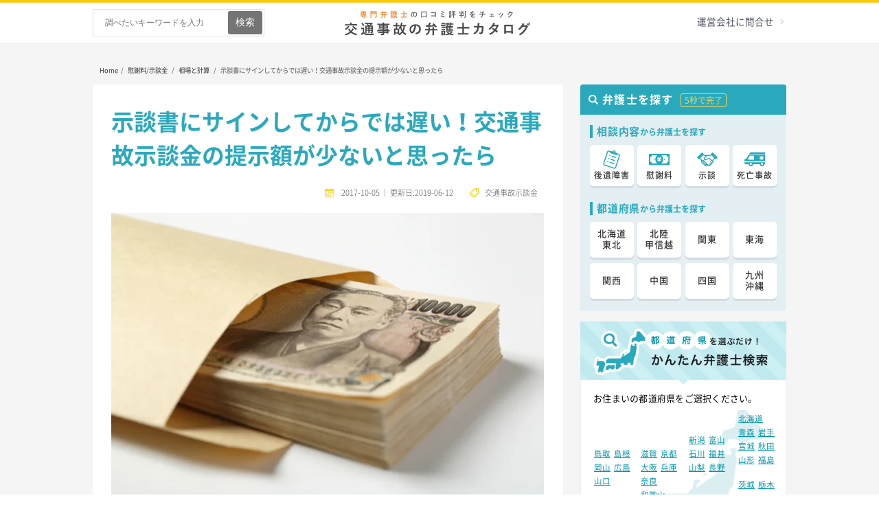

--- FILE ---
content_type: text/html; charset=UTF-8
request_url: https://xn--3kq2bv77bbkgiviey3dq1g.com/jidankin-souba/
body_size: 38419
content:
<!DOCTYPE html>
<html lang="ja" prefix="og: https://ogp.me/ns#">
<head>
<meta charset="UTF-8">
<link rel="pingback" href="https://xn--3kq2bv77bbkgiviey3dq1g.com/xmlrpc.php" />
<meta name="viewport" content="width=device-width,initial-scale=1">
<meta name="format-detection" content="telephone=no">

<!-- Google Tag Manager for WordPress by gtm4wp.com -->
<script data-cfasync="false" data-pagespeed-no-defer>
	var gtm4wp_datalayer_name = "dataLayer";
	var dataLayer = dataLayer || [];
</script>
<!-- End Google Tag Manager for WordPress by gtm4wp.com -->
<!-- Search Engine Optimization by Rank Math - https://rankmath.com/ -->
<title>示談書にサインしてからでは遅い！交通事故示談金の提示額が少ないと思ったら｜交通事故の弁護士カタログ</title>
<meta name="description" content="このページをご覧の方は、交通事故でお怪我や後遺障害に関する相手保険会社との示談についてお悩み、ご不安がおありということですよね。 プロである保険会社を相手に示談金交渉するんですから思うような示談金が支払われるかとご不安なのは当然ですよね。 そもそも示談というのが何か分からず、保険会社の言いなりになってしまっている・・・ 示談金はいったいいつになったら振込みがあるの？ 保険会社から提示された示談金額"/>
<meta name="robots" content="follow, index, max-snippet:-1, max-video-preview:-1, max-image-preview:large"/>
<link rel="canonical" href="https://xn--3kq2bv77bbkgiviey3dq1g.com/jidankin-souba/" />
<meta property="og:locale" content="ja_JP" />
<meta property="og:type" content="article" />
<meta property="og:title" content="示談書にサインしてからでは遅い！交通事故示談金の提示額が少ないと思ったら｜交通事故の弁護士カタログ" />
<meta property="og:description" content="このページをご覧の方は、交通事故でお怪我や後遺障害に関する相手保険会社との示談についてお悩み、ご不安がおありということですよね。 プロである保険会社を相手に示談金交渉するんですから思うような示談金が支払われるかとご不安なのは当然ですよね。 そもそも示談というのが何か分からず、保険会社の言いなりになってしまっている・・・ 示談金はいったいいつになったら振込みがあるの？ 保険会社から提示された示談金額" />
<meta property="og:url" content="https://xn--3kq2bv77bbkgiviey3dq1g.com/jidankin-souba/" />
<meta property="og:site_name" content="交通事故弁護士カタログ" />
<meta property="article:tag" content="【特集】交通事故の示談" />
<meta property="article:section" content="相場と計算" />
<meta property="og:updated_time" content="2019-06-12T13:38:54+09:00" />
<meta property="og:image" content="https://xn--3kq2bv77bbkgiviey3dq1g.com/wp-content/uploads/money_19.jpg" />
<meta property="og:image:secure_url" content="https://xn--3kq2bv77bbkgiviey3dq1g.com/wp-content/uploads/money_19.jpg" />
<meta property="og:image:width" content="768" />
<meta property="og:image:height" content="512" />
<meta property="og:image:alt" content="交通事故 示談金" />
<meta property="og:image:type" content="image/jpeg" />
<meta property="article:published_time" content="2017-10-05T11:21:23+09:00" />
<meta property="article:modified_time" content="2019-06-12T13:38:54+09:00" />
<meta name="twitter:card" content="summary_large_image" />
<meta name="twitter:title" content="示談書にサインしてからでは遅い！交通事故示談金の提示額が少ないと思ったら｜交通事故の弁護士カタログ" />
<meta name="twitter:description" content="このページをご覧の方は、交通事故でお怪我や後遺障害に関する相手保険会社との示談についてお悩み、ご不安がおありということですよね。 プロである保険会社を相手に示談金交渉するんですから思うような示談金が支払われるかとご不安なのは当然ですよね。 そもそも示談というのが何か分からず、保険会社の言いなりになってしまっている・・・ 示談金はいったいいつになったら振込みがあるの？ 保険会社から提示された示談金額" />
<meta name="twitter:image" content="https://xn--3kq2bv77bbkgiviey3dq1g.com/wp-content/uploads/money_19.jpg" />
<script type="application/ld+json" class="rank-math-schema">{"@context":"https://schema.org","@graph":[{"@type":"Organization","@id":"https://xn--3kq2bv77bbkgiviey3dq1g.com/#organization","name":"\u30a2\u30c8\u30e0\u6cd5\u5f8b\u60c5\u5831\u682a\u5f0f\u4f1a\u793e","url":"https://xn--3kq2bv77bbkgiviey3dq1g.com","logo":{"@type":"ImageObject","@id":"https://xn--3kq2bv77bbkgiviey3dq1g.com/#logo","url":"https://xn--3kq2bv77bbkgiviey3dq1g.com/wp-content/uploads/atom_logo.png","contentUrl":"https://xn--3kq2bv77bbkgiviey3dq1g.com/wp-content/uploads/atom_logo.png","caption":"\u30a2\u30c8\u30e0\u6cd5\u5f8b\u60c5\u5831\u682a\u5f0f\u4f1a\u793e","inLanguage":"ja","width":"250","height":"155"}},{"@type":"WebSite","@id":"https://xn--3kq2bv77bbkgiviey3dq1g.com/#website","url":"https://xn--3kq2bv77bbkgiviey3dq1g.com","name":"\u30a2\u30c8\u30e0\u6cd5\u5f8b\u60c5\u5831\u682a\u5f0f\u4f1a\u793e","publisher":{"@id":"https://xn--3kq2bv77bbkgiviey3dq1g.com/#organization"},"inLanguage":"ja"},{"@type":"ImageObject","@id":"https://xn--3kq2bv77bbkgiviey3dq1g.com/wp-content/uploads/money_19.jpg","url":"https://xn--3kq2bv77bbkgiviey3dq1g.com/wp-content/uploads/money_19.jpg","width":"768","height":"512","inLanguage":"ja"},{"@type":"WebPage","@id":"https://xn--3kq2bv77bbkgiviey3dq1g.com/jidankin-souba/#webpage","url":"https://xn--3kq2bv77bbkgiviey3dq1g.com/jidankin-souba/","name":"\u793a\u8ac7\u66f8\u306b\u30b5\u30a4\u30f3\u3057\u3066\u304b\u3089\u3067\u306f\u9045\u3044\uff01\u4ea4\u901a\u4e8b\u6545\u793a\u8ac7\u91d1\u306e\u63d0\u793a\u984d\u304c\u5c11\u306a\u3044\u3068\u601d\u3063\u305f\u3089\uff5c\u4ea4\u901a\u4e8b\u6545\u306e\u5f01\u8b77\u58eb\u30ab\u30bf\u30ed\u30b0","datePublished":"2017-10-05T11:21:23+09:00","dateModified":"2019-06-12T13:38:54+09:00","isPartOf":{"@id":"https://xn--3kq2bv77bbkgiviey3dq1g.com/#website"},"primaryImageOfPage":{"@id":"https://xn--3kq2bv77bbkgiviey3dq1g.com/wp-content/uploads/money_19.jpg"},"inLanguage":"ja"},{"@type":"Person","@id":"https://xn--3kq2bv77bbkgiviey3dq1g.com/author/hysk/","name":"HYSK","url":"https://xn--3kq2bv77bbkgiviey3dq1g.com/author/hysk/","image":{"@type":"ImageObject","@id":"https://secure.gravatar.com/avatar/cb5ab8068cfdf8a6bdefaecb9e60f76a?s=96&amp;d=mm&amp;r=g","url":"https://secure.gravatar.com/avatar/cb5ab8068cfdf8a6bdefaecb9e60f76a?s=96&amp;d=mm&amp;r=g","caption":"HYSK","inLanguage":"ja"},"worksFor":{"@id":"https://xn--3kq2bv77bbkgiviey3dq1g.com/#organization"}},{"@type":"Article","headline":"\u793a\u8ac7\u66f8\u306b\u30b5\u30a4\u30f3\u3057\u3066\u304b\u3089\u3067\u306f\u9045\u3044\uff01\u4ea4\u901a\u4e8b\u6545\u793a\u8ac7\u91d1\u306e\u63d0\u793a\u984d\u304c\u5c11\u306a\u3044\u3068\u601d\u3063\u305f\u3089\uff5c\u4ea4\u901a\u4e8b\u6545\u306e\u5f01\u8b77\u58eb\u30ab\u30bf\u30ed\u30b0","keywords":"\u4ea4\u901a\u4e8b\u6545 \u793a\u8ac7\u91d1","datePublished":"2017-10-05T11:21:23+09:00","dateModified":"2019-06-12T13:38:54+09:00","author":{"@id":"https://xn--3kq2bv77bbkgiviey3dq1g.com/author/hysk/","name":"HYSK"},"publisher":{"@id":"https://xn--3kq2bv77bbkgiviey3dq1g.com/#organization"},"description":"\u3053\u306e\u30da\u30fc\u30b8\u3092\u3054\u89a7\u306e\u65b9\u306f\u3001\u4ea4\u901a\u4e8b\u6545\u3067\u304a\u602a\u6211\u3084\u5f8c\u907a\u969c\u5bb3\u306b\u95a2\u3059\u308b\u76f8\u624b\u4fdd\u967a\u4f1a\u793e\u3068\u306e\u793a\u8ac7\u306b\u3064\u3044\u3066\u304a\u60a9\u307f\u3001\u3054\u4e0d\u5b89\u304c\u304a\u3042\u308a\u3068\u3044\u3046\u3053\u3068\u3067\u3059\u3088\u306d\u3002 \u30d7\u30ed\u3067\u3042\u308b\u4fdd\u967a\u4f1a\u793e\u3092\u76f8\u624b\u306b\u793a\u8ac7\u91d1\u4ea4\u6e09\u3059\u308b\u3093\u3067\u3059\u304b\u3089\u601d\u3046\u3088\u3046\u306a\u793a\u8ac7\u91d1\u304c\u652f\u6255\u308f\u308c\u308b\u304b\u3068\u3054\u4e0d\u5b89\u306a\u306e\u306f\u5f53\u7136\u3067\u3059\u3088\u306d\u3002 \u305d\u3082\u305d\u3082\u793a\u8ac7\u3068\u3044\u3046\u306e\u304c\u4f55\u304b\u5206\u304b\u3089\u305a\u3001\u4fdd\u967a\u4f1a\u793e\u306e\u8a00\u3044\u306a\u308a\u306b\u306a\u3063\u3066\u3057\u307e\u3063\u3066\u3044\u308b\u30fb\u30fb\u30fb \u793a\u8ac7\u91d1\u306f\u3044\u3063\u305f\u3044\u3044\u3064\u306b\u306a\u3063\u305f\u3089\u632f\u8fbc\u307f\u304c\u3042\u308b\u306e\uff1f \u4fdd\u967a\u4f1a\u793e\u304b\u3089\u63d0\u793a\u3055\u308c\u305f\u793a\u8ac7\u91d1\u984d","name":"\u793a\u8ac7\u66f8\u306b\u30b5\u30a4\u30f3\u3057\u3066\u304b\u3089\u3067\u306f\u9045\u3044\uff01\u4ea4\u901a\u4e8b\u6545\u793a\u8ac7\u91d1\u306e\u63d0\u793a\u984d\u304c\u5c11\u306a\u3044\u3068\u601d\u3063\u305f\u3089\uff5c\u4ea4\u901a\u4e8b\u6545\u306e\u5f01\u8b77\u58eb\u30ab\u30bf\u30ed\u30b0","@id":"https://xn--3kq2bv77bbkgiviey3dq1g.com/jidankin-souba/#richSnippet","isPartOf":{"@id":"https://xn--3kq2bv77bbkgiviey3dq1g.com/jidankin-souba/#webpage"},"image":{"@id":"https://xn--3kq2bv77bbkgiviey3dq1g.com/wp-content/uploads/money_19.jpg"},"inLanguage":"ja","mainEntityOfPage":{"@id":"https://xn--3kq2bv77bbkgiviey3dq1g.com/jidankin-souba/#webpage"}}]}</script>
<!-- /Rank Math WordPress SEO プラグイン -->

<link rel='dns-prefetch' href='//www.google-analytics.com' />
<link rel='dns-prefetch' href='//www.googletagmanager.com' />
<link rel='preconnect' href='https://www.google-analytics.com' />
<link rel='preconnect' href='https://www.googletagmanager.com' />
<link rel="alternate" type="application/rss+xml" title="交通事故弁護士カタログ &raquo; フィード" href="https://xn--3kq2bv77bbkgiviey3dq1g.com/feed/" />
<link rel="alternate" type="application/rss+xml" title="交通事故弁護士カタログ &raquo; コメントフィード" href="https://xn--3kq2bv77bbkgiviey3dq1g.com/comments/feed/" />
<link rel="alternate" type="application/rss+xml" title="交通事故弁護士カタログ &raquo; 示談書にサインしてからでは遅い！交通事故示談金の提示額が少ないと思ったら のコメントのフィード" href="https://xn--3kq2bv77bbkgiviey3dq1g.com/jidankin-souba/feed/" />
<link rel='stylesheet' id='wp-block-library-css' href='https://xn--3kq2bv77bbkgiviey3dq1g.com/wp-includes/css/dist/block-library/style.min.css?ver=20251104072008' type='text/css' media='all' />
<style id='classic-theme-styles-inline-css' type='text/css'>
/*! This file is auto-generated */
.wp-block-button__link{color:#fff;background-color:#32373c;border-radius:9999px;box-shadow:none;text-decoration:none;padding:calc(.667em + 2px) calc(1.333em + 2px);font-size:1.125em}.wp-block-file__button{background:#32373c;color:#fff;text-decoration:none}
</style>
<style id='global-styles-inline-css' type='text/css'>
body{--wp--preset--color--black: #000000;--wp--preset--color--cyan-bluish-gray: #abb8c3;--wp--preset--color--white: #ffffff;--wp--preset--color--pale-pink: #f78da7;--wp--preset--color--vivid-red: #cf2e2e;--wp--preset--color--luminous-vivid-orange: #ff6900;--wp--preset--color--luminous-vivid-amber: #fcb900;--wp--preset--color--light-green-cyan: #7bdcb5;--wp--preset--color--vivid-green-cyan: #00d084;--wp--preset--color--pale-cyan-blue: #8ed1fc;--wp--preset--color--vivid-cyan-blue: #0693e3;--wp--preset--color--vivid-purple: #9b51e0;--wp--preset--gradient--vivid-cyan-blue-to-vivid-purple: linear-gradient(135deg,rgba(6,147,227,1) 0%,rgb(155,81,224) 100%);--wp--preset--gradient--light-green-cyan-to-vivid-green-cyan: linear-gradient(135deg,rgb(122,220,180) 0%,rgb(0,208,130) 100%);--wp--preset--gradient--luminous-vivid-amber-to-luminous-vivid-orange: linear-gradient(135deg,rgba(252,185,0,1) 0%,rgba(255,105,0,1) 100%);--wp--preset--gradient--luminous-vivid-orange-to-vivid-red: linear-gradient(135deg,rgba(255,105,0,1) 0%,rgb(207,46,46) 100%);--wp--preset--gradient--very-light-gray-to-cyan-bluish-gray: linear-gradient(135deg,rgb(238,238,238) 0%,rgb(169,184,195) 100%);--wp--preset--gradient--cool-to-warm-spectrum: linear-gradient(135deg,rgb(74,234,220) 0%,rgb(151,120,209) 20%,rgb(207,42,186) 40%,rgb(238,44,130) 60%,rgb(251,105,98) 80%,rgb(254,248,76) 100%);--wp--preset--gradient--blush-light-purple: linear-gradient(135deg,rgb(255,206,236) 0%,rgb(152,150,240) 100%);--wp--preset--gradient--blush-bordeaux: linear-gradient(135deg,rgb(254,205,165) 0%,rgb(254,45,45) 50%,rgb(107,0,62) 100%);--wp--preset--gradient--luminous-dusk: linear-gradient(135deg,rgb(255,203,112) 0%,rgb(199,81,192) 50%,rgb(65,88,208) 100%);--wp--preset--gradient--pale-ocean: linear-gradient(135deg,rgb(255,245,203) 0%,rgb(182,227,212) 50%,rgb(51,167,181) 100%);--wp--preset--gradient--electric-grass: linear-gradient(135deg,rgb(202,248,128) 0%,rgb(113,206,126) 100%);--wp--preset--gradient--midnight: linear-gradient(135deg,rgb(2,3,129) 0%,rgb(40,116,252) 100%);--wp--preset--font-size--small: 13px;--wp--preset--font-size--medium: 20px;--wp--preset--font-size--large: 36px;--wp--preset--font-size--x-large: 42px;--wp--preset--spacing--20: 0.44rem;--wp--preset--spacing--30: 0.67rem;--wp--preset--spacing--40: 1rem;--wp--preset--spacing--50: 1.5rem;--wp--preset--spacing--60: 2.25rem;--wp--preset--spacing--70: 3.38rem;--wp--preset--spacing--80: 5.06rem;--wp--preset--shadow--natural: 6px 6px 9px rgba(0, 0, 0, 0.2);--wp--preset--shadow--deep: 12px 12px 50px rgba(0, 0, 0, 0.4);--wp--preset--shadow--sharp: 6px 6px 0px rgba(0, 0, 0, 0.2);--wp--preset--shadow--outlined: 6px 6px 0px -3px rgba(255, 255, 255, 1), 6px 6px rgba(0, 0, 0, 1);--wp--preset--shadow--crisp: 6px 6px 0px rgba(0, 0, 0, 1);}:where(.is-layout-flex){gap: 0.5em;}:where(.is-layout-grid){gap: 0.5em;}body .is-layout-flex{display: flex;}body .is-layout-flex{flex-wrap: wrap;align-items: center;}body .is-layout-flex > *{margin: 0;}body .is-layout-grid{display: grid;}body .is-layout-grid > *{margin: 0;}:where(.wp-block-columns.is-layout-flex){gap: 2em;}:where(.wp-block-columns.is-layout-grid){gap: 2em;}:where(.wp-block-post-template.is-layout-flex){gap: 1.25em;}:where(.wp-block-post-template.is-layout-grid){gap: 1.25em;}.has-black-color{color: var(--wp--preset--color--black) !important;}.has-cyan-bluish-gray-color{color: var(--wp--preset--color--cyan-bluish-gray) !important;}.has-white-color{color: var(--wp--preset--color--white) !important;}.has-pale-pink-color{color: var(--wp--preset--color--pale-pink) !important;}.has-vivid-red-color{color: var(--wp--preset--color--vivid-red) !important;}.has-luminous-vivid-orange-color{color: var(--wp--preset--color--luminous-vivid-orange) !important;}.has-luminous-vivid-amber-color{color: var(--wp--preset--color--luminous-vivid-amber) !important;}.has-light-green-cyan-color{color: var(--wp--preset--color--light-green-cyan) !important;}.has-vivid-green-cyan-color{color: var(--wp--preset--color--vivid-green-cyan) !important;}.has-pale-cyan-blue-color{color: var(--wp--preset--color--pale-cyan-blue) !important;}.has-vivid-cyan-blue-color{color: var(--wp--preset--color--vivid-cyan-blue) !important;}.has-vivid-purple-color{color: var(--wp--preset--color--vivid-purple) !important;}.has-black-background-color{background-color: var(--wp--preset--color--black) !important;}.has-cyan-bluish-gray-background-color{background-color: var(--wp--preset--color--cyan-bluish-gray) !important;}.has-white-background-color{background-color: var(--wp--preset--color--white) !important;}.has-pale-pink-background-color{background-color: var(--wp--preset--color--pale-pink) !important;}.has-vivid-red-background-color{background-color: var(--wp--preset--color--vivid-red) !important;}.has-luminous-vivid-orange-background-color{background-color: var(--wp--preset--color--luminous-vivid-orange) !important;}.has-luminous-vivid-amber-background-color{background-color: var(--wp--preset--color--luminous-vivid-amber) !important;}.has-light-green-cyan-background-color{background-color: var(--wp--preset--color--light-green-cyan) !important;}.has-vivid-green-cyan-background-color{background-color: var(--wp--preset--color--vivid-green-cyan) !important;}.has-pale-cyan-blue-background-color{background-color: var(--wp--preset--color--pale-cyan-blue) !important;}.has-vivid-cyan-blue-background-color{background-color: var(--wp--preset--color--vivid-cyan-blue) !important;}.has-vivid-purple-background-color{background-color: var(--wp--preset--color--vivid-purple) !important;}.has-black-border-color{border-color: var(--wp--preset--color--black) !important;}.has-cyan-bluish-gray-border-color{border-color: var(--wp--preset--color--cyan-bluish-gray) !important;}.has-white-border-color{border-color: var(--wp--preset--color--white) !important;}.has-pale-pink-border-color{border-color: var(--wp--preset--color--pale-pink) !important;}.has-vivid-red-border-color{border-color: var(--wp--preset--color--vivid-red) !important;}.has-luminous-vivid-orange-border-color{border-color: var(--wp--preset--color--luminous-vivid-orange) !important;}.has-luminous-vivid-amber-border-color{border-color: var(--wp--preset--color--luminous-vivid-amber) !important;}.has-light-green-cyan-border-color{border-color: var(--wp--preset--color--light-green-cyan) !important;}.has-vivid-green-cyan-border-color{border-color: var(--wp--preset--color--vivid-green-cyan) !important;}.has-pale-cyan-blue-border-color{border-color: var(--wp--preset--color--pale-cyan-blue) !important;}.has-vivid-cyan-blue-border-color{border-color: var(--wp--preset--color--vivid-cyan-blue) !important;}.has-vivid-purple-border-color{border-color: var(--wp--preset--color--vivid-purple) !important;}.has-vivid-cyan-blue-to-vivid-purple-gradient-background{background: var(--wp--preset--gradient--vivid-cyan-blue-to-vivid-purple) !important;}.has-light-green-cyan-to-vivid-green-cyan-gradient-background{background: var(--wp--preset--gradient--light-green-cyan-to-vivid-green-cyan) !important;}.has-luminous-vivid-amber-to-luminous-vivid-orange-gradient-background{background: var(--wp--preset--gradient--luminous-vivid-amber-to-luminous-vivid-orange) !important;}.has-luminous-vivid-orange-to-vivid-red-gradient-background{background: var(--wp--preset--gradient--luminous-vivid-orange-to-vivid-red) !important;}.has-very-light-gray-to-cyan-bluish-gray-gradient-background{background: var(--wp--preset--gradient--very-light-gray-to-cyan-bluish-gray) !important;}.has-cool-to-warm-spectrum-gradient-background{background: var(--wp--preset--gradient--cool-to-warm-spectrum) !important;}.has-blush-light-purple-gradient-background{background: var(--wp--preset--gradient--blush-light-purple) !important;}.has-blush-bordeaux-gradient-background{background: var(--wp--preset--gradient--blush-bordeaux) !important;}.has-luminous-dusk-gradient-background{background: var(--wp--preset--gradient--luminous-dusk) !important;}.has-pale-ocean-gradient-background{background: var(--wp--preset--gradient--pale-ocean) !important;}.has-electric-grass-gradient-background{background: var(--wp--preset--gradient--electric-grass) !important;}.has-midnight-gradient-background{background: var(--wp--preset--gradient--midnight) !important;}.has-small-font-size{font-size: var(--wp--preset--font-size--small) !important;}.has-medium-font-size{font-size: var(--wp--preset--font-size--medium) !important;}.has-large-font-size{font-size: var(--wp--preset--font-size--large) !important;}.has-x-large-font-size{font-size: var(--wp--preset--font-size--x-large) !important;}
.wp-block-navigation a:where(:not(.wp-element-button)){color: inherit;}
:where(.wp-block-post-template.is-layout-flex){gap: 1.25em;}:where(.wp-block-post-template.is-layout-grid){gap: 1.25em;}
:where(.wp-block-columns.is-layout-flex){gap: 2em;}:where(.wp-block-columns.is-layout-grid){gap: 2em;}
.wp-block-pullquote{font-size: 1.5em;line-height: 1.6;}
</style>
<link rel='stylesheet' id='beautiful-taxonomy-filters-basic-css' href='https://xn--3kq2bv77bbkgiviey3dq1g.com/wp-content/plugins/beautiful-taxonomy-filters/public/css/beautiful-taxonomy-filters-base.min.css?ver=2.4.3' type='text/css' media='all' />
<link rel='stylesheet' id='default-icon-styles-css' href='https://xn--3kq2bv77bbkgiviey3dq1g.com/wp-content/plugins/svg-vector-icon-plugin/public/../admin/css/wordpress-svg-icon-plugin-style.min.css?ver=20251104072008' type='text/css' media='all' />
<link rel='stylesheet' id='toc-screen-css' href='https://xn--3kq2bv77bbkgiviey3dq1g.com/wp-content/plugins/table-of-contents-plus/screen.min.css?ver=2406' type='text/css' media='all' />
<style id='toc-screen-inline-css' type='text/css'>
div#toc_container {width: 100%;}
</style>
<link rel='stylesheet' id='liveblog-style-css' href='https://xn--3kq2bv77bbkgiviey3dq1g.com/wp-content/themes/liveblog/style.css?ver=20251104072008' type='text/css' media='all' />
<link rel='stylesheet' id='liveblog-master-css' href='https://xn--3kq2bv77bbkgiviey3dq1g.com/wp-content/themes/liveblog/css/master.css?ver=20251104072008' type='text/css' media='all' />
<link rel='stylesheet' id='liveblog-responsive-css' href='https://xn--3kq2bv77bbkgiviey3dq1g.com/wp-content/themes/liveblog/css/responsive.css?ver=20251104072008' type='text/css' media='all' />
<script type="text/javascript" src="https://xn--3kq2bv77bbkgiviey3dq1g.com/wp-includes/js/jquery/jquery.min.js?ver=3.7.1" id="jquery-core-js"></script>
<script type="text/javascript" src="https://xn--3kq2bv77bbkgiviey3dq1g.com/wp-includes/js/jquery/jquery-migrate.min.js?ver=3.4.1" id="jquery-migrate-js"></script>
<script type="text/javascript" src="https://xn--3kq2bv77bbkgiviey3dq1g.com/wp-content/themes/liveblog/js/geolocation.js?ver=6.5.5" id="geolocation-js"></script>
<script type="text/javascript" src="https://xn--3kq2bv77bbkgiviey3dq1g.com/wp-content/themes/liveblog/js/common.js?ver=6.5.5" id="commonjs-js"></script>
<script type="text/javascript" src="https://xn--3kq2bv77bbkgiviey3dq1g.com/wp-content/themes/liveblog/js/lazy-load.js?ver=6.5.5" id="lazyload_custom-js"></script>
<link rel="https://api.w.org/" href="https://xn--3kq2bv77bbkgiviey3dq1g.com/wp-json/" /><link rel="alternate" type="application/json" href="https://xn--3kq2bv77bbkgiviey3dq1g.com/wp-json/wp/v2/pages/51238" /><link rel="EditURI" type="application/rsd+xml" title="RSD" href="https://xn--3kq2bv77bbkgiviey3dq1g.com/xmlrpc.php?rsd" />
<meta name="generator" content="WordPress 6.5.5" />
<link rel='shortlink' href='https://xn--3kq2bv77bbkgiviey3dq1g.com/?p=51238' />
<link rel="alternate" type="application/json+oembed" href="https://xn--3kq2bv77bbkgiviey3dq1g.com/wp-json/oembed/1.0/embed?url=https%3A%2F%2Fxn--3kq2bv77bbkgiviey3dq1g.com%2Fjidankin-souba%2F" />
<link rel="alternate" type="text/xml+oembed" href="https://xn--3kq2bv77bbkgiviey3dq1g.com/wp-json/oembed/1.0/embed?url=https%3A%2F%2Fxn--3kq2bv77bbkgiviey3dq1g.com%2Fjidankin-souba%2F&#038;format=xml" />

<!-- Google Tag Manager for WordPress by gtm4wp.com -->
<!-- GTM Container placement set to automatic -->
<script data-cfasync="false" data-pagespeed-no-defer type="text/javascript">
	var dataLayer_content = {"pagePostType":"page","pagePostType2":"single-page","pageCategory":["souba-keisan"],"pageAttributes":["jidan"]};
	dataLayer.push( dataLayer_content );
</script>
<script data-cfasync="false">
(function(w,d,s,l,i){w[l]=w[l]||[];w[l].push({'gtm.start':
new Date().getTime(),event:'gtm.js'});var f=d.getElementsByTagName(s)[0],
j=d.createElement(s),dl=l!='dataLayer'?'&l='+l:'';j.async=true;j.src=
'//www.googletagmanager.com/gtm.js?id='+i+dl;f.parentNode.insertBefore(j,f);
})(window,document,'script','dataLayer','GTM-K52PH72');
</script>
<!-- End Google Tag Manager for WordPress by gtm4wp.com --><style type="text/css">.broken_link, a.broken_link {
	text-decoration: line-through;
}</style><style type="text/css">.removed_link, a.removed_link {
	text-decoration: line-through;
}</style><link rel="icon" href="https://xn--3kq2bv77bbkgiviey3dq1g.com/wp-content/uploads/fav_mobile-150x150.png" sizes="32x32" />
<link rel="icon" href="https://xn--3kq2bv77bbkgiviey3dq1g.com/wp-content/uploads/fav_mobile.png" sizes="192x192" />
<link rel="apple-touch-icon" href="https://xn--3kq2bv77bbkgiviey3dq1g.com/wp-content/uploads/fav_mobile.png" />
<meta name="msapplication-TileImage" content="https://xn--3kq2bv77bbkgiviey3dq1g.com/wp-content/uploads/fav_mobile.png" />
<link rel="icon" href="https://xn--3kq2bv77bbkgiviey3dq1g.com/wp-content/themes/liveblog/img/fav_mobile.png" sizes="32x32" />
<link rel="icon" href="https://xn--3kq2bv77bbkgiviey3dq1g.com/wp-content/themes/liveblog/img/fav_mobile.png" sizes="192x192" />
<link rel="apple-touch-icon-precomposed apple-touch-icon" href="https://xn--3kq2bv77bbkgiviey3dq1g.com/wp-content/themes/liveblog/img/fav_mobile.png" />
<meta name="msapplication-TileImage" content="https://xn--3kq2bv77bbkgiviey3dq1g.com/wp-content/themes/liveblog/img/fav_mobile.png" />
<link rel="stylesheet" type="text/css" href="https://xn--3kq2bv77bbkgiviey3dq1g.com/wp-content/themes/liveblog/css/header.css?2025-11-04-072008">
<link rel="stylesheet" type="text/css" href="https://xn--3kq2bv77bbkgiviey3dq1g.com/wp-content/themes/liveblog/css/footer.css?2025-11-04-072008">
<link rel="stylesheet" type="text/css" href="https://xn--3kq2bv77bbkgiviey3dq1g.com/wp-content/themes/liveblog/css/footcontent.css" media="all">
<link rel="stylesheet" type="text/css" href="https://xn--3kq2bv77bbkgiviey3dq1g.com/wp-content/themes/liveblog/css/child_menu.css?2025-11-04-072008">
<link rel="stylesheet" type="text/css" href="https://xn--3kq2bv77bbkgiviey3dq1g.com/wp-content/themes/liveblog/css/todofuken_style.css" media="all">
<link rel="stylesheet" href="https://xn--3kq2bv77bbkgiviey3dq1g.com/wp-content/themes/liveblog/keisanki/keisanki.css" media="all">
<link rel="stylesheet" type="text/css" href="https://xn--3kq2bv77bbkgiviey3dq1g.com/wp-content/themes/liveblog/css/sidemenu.css" media="all">

<script>
var $ = jQuery.noConflict();
</script>
<script>
if (url.match(/#/)) {
	jQuery(window).scrollTop(0);
  var $nav = $('.navigation_container');
  $nav.css('top', '-43px');
  $nav.addClass('is-fixed');
}
</script>
</head>
<body id="blog" class="page-template-default page page-id-51238 main" itemscope itemtype="https://schema.org/WebPage">
<div id="fb-root"></div>


<div class="main-container ">

<!-- START HEADER  -->

<header>
    <div class="header_container">
     <div class="top-border"><span class="border-list"></span></div>
      <div class="header">
        <div class="header_pc">
          <form method="get" class="searchform search-form" action="https://xn--3kq2bv77bbkgiviey3dq1g.com/">
	<fieldset> 
		<input type="text" name="s" class="s" value="" placeholder="調べたいキーワードを入力"> 
		
	</fieldset>
    <input type="submit" class="search-button" placeholder="検索" value="検索">
</form>
          <ul class="top-header-navi is-non-login" id="non_login_user_header_menu">
            <li class="top-header-navi-menu"><a href="https://xn--3kq2bv77bbkgiviey3dq1g.com/contact/" rel="nofollow" data-wpel-link="internal">運営会社に問合せ</a></li>
          </ul>
          
                                       <div id="logo"> <a class="header_logo" href="https://xn--3kq2bv77bbkgiviey3dq1g.com/" data-wpel-link="internal"> <img class="nolazy" src="https://xn--3kq2bv77bbkgiviey3dq1g.com/wp-content/themes/liveblog/img/logo.svg" alt="交通事故弁護士カタログ｜全国の弁護士無料相談窓口の口コミ評判" width="640" height="93"> </a>
              </div>
                   </div>
      </div>
    </div>

    <div id="page-fixed-header">
        <div class="header_pc">
		    <ul class="page-header">
		    
		        <li>
		          <a href="/" data-wpel-link="internal">ホーム</a>
		        </li>
		    
		        <li>
		          <a href="https://xn--3kq2bv77bbkgiviey3dq1g.com/area/" data-wpel-link="internal">弁護士を探す</a>
		        </li>
		    
		        <li>
		          <a href="https://xn--3kq2bv77bbkgiviey3dq1g.com/category/hiyou/" data-wpel-link="internal">弁護士費用</a>
		        </li>
		    
		        <li>
		          <a href="https://xn--3kq2bv77bbkgiviey3dq1g.com/category/soudan/" data-wpel-link="internal">弁護士相談</a>
		        </li>
		    
		        <li>
		          <a href="https://xn--3kq2bv77bbkgiviey3dq1g.com/category/muryousoudan/" data-wpel-link="internal">無料相談</a>
		        </li>
		    
		        <li>
		          <a href="https://xn--3kq2bv77bbkgiviey3dq1g.com/category/isyaryo-jidankin/" data-wpel-link="internal">慰謝料/示談金</a>
		        </li>
		    
		        <li>
		          <a href="https://xn--3kq2bv77bbkgiviey3dq1g.com/category/zougakujirei/" data-wpel-link="internal">増額事例</a>
		        </li>
		    
		        <li>
		          <a href="https://xn--3kq2bv77bbkgiviey3dq1g.com/category/kouisyo/" data-wpel-link="internal">後遺症</a>
		        </li>
		    
		        <li>
		          <a href="https://xn--3kq2bv77bbkgiviey3dq1g.com/category/toukyu-nintei/" data-wpel-link="internal">等級認定</a>
		        </li>
		    
		        <li>
		          <a href="https://xn--3kq2bv77bbkgiviey3dq1g.com/category/sonota-kossetsu/" data-wpel-link="internal">その他</a>
		        </li>
		    
		        <li>
		          <a href="https://xn--3kq2bv77bbkgiviey3dq1g.com/category/kagaisya/" data-wpel-link="internal">加害者へ</a>
		        </li>
		    
		        <li>
		          <a href="https://xn--3kq2bv77bbkgiviey3dq1g.com/contact/" data-wpel-link="internal">お問合せ</a>
		        </li>
		    		    </ul>
        </div>	    
    </div>

	<script type="text/javascript">
    var startPos = 0,winScrollTop = 0;
    jQuery(window).on('scroll',function(){
        winScrollTop = $(this).scrollTop();
        if (winScrollTop >= startPos) {
            $("#page-fixed-header").slideUp(100);
        } else {
            $("#page-fixed-header").slideDown(100);
        }
        startPos = winScrollTop;
    });
	</script>

</header>

<div class="main-wrapper clearfix">
<main class="main-content">
<!-- END HEADER -->
<div id="page">
    <div class="detail-page">
        <div class="content-area single-content-area mainbar">
            <div class="content-page">
                <div class="content-detail">
                                                            <div class="breadcrumbs">
                        <a href="https://xn--3kq2bv77bbkgiviey3dq1g.com" data-wpel-link="internal">Home</a>&nbsp;&nbsp;/&nbsp;&nbsp;
	
 								 				<span class="cate"><a href="https://xn--3kq2bv77bbkgiviey3dq1g.com/category/isyaryo-jidankin/" data-wpel-link="internal">慰謝料/示談金</a>
				&nbsp;&nbsp;/&nbsp;&nbsp;</span>
						
 		<span class="cate"><a href="https://xn--3kq2bv77bbkgiviey3dq1g.com/category/isyaryo-jidankin/souba-keisan/" data-wpel-link="internal">相場と計算</a>
		&nbsp;&nbsp;/&nbsp;&nbsp;</span>
		示談書にサインしてからでは遅い！交通事故示談金の提示額が少ないと思ったら                    </div>
                                        <div class="page-content">
                        <article class="post-51238 page type-page status-publish has-post-thumbnail hentry category-souba-keisan tag-jidan related-8393 related-8092 topic-8396" id="post-51238">
                            <div class="post-box">
                                <header>
                                    <h1 class="title page-title">示談書にサインしてからでは遅い！交通事故示談金の提示額が少ないと思ったら</h1>
                                    <ul class="tagsuggest">
                                        <li class="post-date">
                                            <time
                                                datetime="2017-10-05">2017-10-05</time>
                                            ｜
                                            <time
                                                datetime="2019-06-12">更新日:2019-06-12</time>
                                        </li>
                                                                                <li class="hdtag">
                                            <span>交通事故示談金</span>                                        </li>
                                                                            </ul>

                                                                    </header>

                                
                                <div class="post-content single-page-content">
                                                                        <p class="pgthumb osaka">
                                        <img width="630" height="420" src="https://xn--3kq2bv77bbkgiviey3dq1g.com/wp-content/uploads/money_19-630x420.jpg" class="pgthumbimg wp-post-image" alt="示談書にサインしてからでは遅い！交通事故示談金の提示額が少ないと思ったら" decoding="async" fetchpriority="high" title="示談書にサインしてからでは遅い！交通事故示談金の提示額が少ないと思ったら 1">
                                    </p>
                                    
                                    <p><!--示談書にサインしてからでは遅い！交通事故示談金の提示額が少ないと思ったら--></p>
<div class="joseitalk megane">
<p>このページをご覧の方は、<strong>交通事故</strong>でお怪我や後遺障害に関する相手保険会社との示談についてお悩み、ご不安がおありということですよね。</p>
<p>プロである保険会社を相手に示談金交渉するんですから思うような<strong>示談金</strong>が支払われるかとご不安なのは当然ですよね。</p>
<ul class="check_mark">
<li><span class="yellowbdr">そもそも示談というのが何か分からず、保険会社の言いなりになってしまっている・・・</span></li>
<li><span class="yellowbdr">示談金はいったい<strong>いつ</strong>になったら<strong>振込み</strong>があるの？</span></li>
<li><span class="yellowbdr">保険会社から提示された示談金額が疑問。その<strong>計算</strong>と妥当な<strong>相場</strong>は<strong>いくら</strong>？</span></li>
</ul>
<p>ここでは，交通事故の示談金に関するお悩みに関して、専門家のコメントをはさみながら，分かりやすく解説しています。</p>
<p>なお，専門的な解説は，テレビや雑誌でお馴染みの岡野武志弁護士にお願いしております。</p>
<p>先生、お願いいたします。</p>
</div>
<div class="expert">
<div class="expert_label">
<div class="img"><span class="name">回答者</span></div>
<p><a class="link" href="/muryousoudan/" data-wpel-link="internal" target="_self" rel="noopener">アトム法律事務所<br /><span>岡野弁護士</span></a><a class="btn" href="/muryousoudan/" data-wpel-link="internal" target="_self" rel="noopener">この弁護士事務所の<br />口コミ評判を見る</a></p>
</div>
<p>よろしくお願いいたします。</p>
<p>交通事故に遭って怪我をされた方は、それによって様々な損害を被ります。</p>
<p>一方的に事故に巻き込まれた場合には当然、それら損害の全てを正当に保障してもらう権利があるといえます。</p>
<p>今回は保険会社との示談に焦点をあて、保証されるべき相場水準での示談金を受け取る方法について徹底的に解説していきます。</p>
</div>
<p><div id="toc_container" class="no_bullets"><p class="toc_title">目次</p><ul class="toc_list"><li><a href="#i">そもそも示談・示談金とは何のこと？</a><ul><li><a href="#i-2">示談とは？慰謝料と違う？</a></li><li><a href="#i-3">示談金とは？その内訳は？</a></li><li><a href="#i-4">被害者が知らないと危険な示談の注意点</a></li></ul></li><li><a href="#i-5">示談金はいつ支払いがあるのか～示談までの流れ～</a><ul><li><a href="#i-6">事故発生～示談成立までの流れ</a></li><li><a href="#i-7">入通院の示談成立は治療終了後</a></li><li><a href="#i-8">後遺障害の示談成立は後遺障害の認定後</a></li><li><a href="#i-9">示談成立～示談金振込みまでの期間</a></li></ul></li><li><a href="#i-10">示談金はいくら？計算方法と相場を紹介</a><ul><li><a href="#i-11">示談金の計算方法と相場とは？</a></li><li><a href="#i-12">骨折のない打撲・軽症の示談金相場を計算してみよう！</a></li><li><a href="#i-13">弁護士の示談金交渉で増額する理由とは？</a></li></ul></li><li><a href="#i-14">交通事故の示談金を弁護士に詳しく尋ねるなら</a><ul><li><a href="#i-15">スマホで簡単に弁護士相談するには</a></li><li><a href="#i-16">地元の弁護士がきっと見つかる！全国弁護士検索</a></li></ul></li><li><a href="#i-17">まとめ</a></li></ul></div>
</p>
<p>交通事故での<strong>示談金</strong>。</p>
<p>事故は突然発生するので、多くの人は実際に巻き込まれた際にの相場がわからず、困ってしまいますよね！</p>
<p>実際にインターネット上でも示談金の相場に関するお悩みは多いようです。</p>
<blockquote class="twitter-tweet" data-width="550" data-dnt="true">
<p lang="ja" dir="ltr">去年の交通事故の示談金がやっと提示されたけど相場より低すぎｗ事故が原因で仕事辞めてるって忘れてる？</p>
<p>&mdash; 三毛猫 (@mikeneko_ryuma) <a href="https://twitter.com/mikeneko_ryuma/status/488595161958473728?ref_src=twsrc%5Etfw" rel="noopener nofollow" target="_blank" data-wpel-link="external" class="external">July 14, 2014</a></p></blockquote>
<p><script async src="https://platform.twitter.com/widgets.js" charset="utf-8"></script></p>
<blockquote class="twitter-tweet" data-width="550" data-dnt="true">
<p lang="ja" dir="ltr">交通事故の示談金いくらになるやら…</p>
<p>&mdash; ユウヤ (@sonosakiyouno) <a href="https://twitter.com/sonosakiyouno/status/885367429492129792?ref_src=twsrc%5Etfw" rel="noopener nofollow" target="_blank" data-wpel-link="external" class="external">July 13, 2017</a></p></blockquote>
<p><script async src="https://platform.twitter.com/widgets.js" charset="utf-8"></script></p>
<p>皆さん示談金に関するお悩みがおありのようですね。</p>
<p>まずは、意外と知らない示談や<strong>示談金</strong>とは何なのか、簡単にみていきましょう。</p>
<h2><span id="i">そもそも示談・示談金とは何のこと？</span></h2>
<p class="pgthumb"><img decoding="async" src="https://images.rainmakers.co.jp/wp-content/uploads/images/all/think_0911_3.jpg" width="630" height="420" alt="そもそも示談・示談金とは何のこと？" title="示談書にサインしてからでは遅い！交通事故示談金の提示額が少ないと思ったら 2"></p>
<h3><span id="i-2">示談とは？慰謝料と違う？</span></h3>
<h4>そもそも示談とは？</h4>
<p>交通事故は示談で解決することも多いという話を聞きますよね。</p>
<p>実際には、裁判にならず示談で解決するケースが全体の９割に及ぶそうです。</p>
<p>そもそもこの示談や<strong>示談金</strong>とは何のことなんでしょうか。</p>
<div class="expert">
<div class="expert_label">
<div class="img"><span class="name">回答者</span></div>
<p><a class="link" href="/muryousoudan/" data-wpel-link="internal" target="_self" rel="noopener">アトム法律事務所<br /><span>岡野弁護士</span></a><a class="btn" href="/muryousoudan/" data-wpel-link="internal" target="_self" rel="noopener">この弁護士事務所の<br />口コミ評判を見る</a></p>
</div>
<p>文字通り、示談によって支払われるお金を示談金といいます。</p>
<p>示談とは、民法上の和解契約の一種で、一般的には<span class="yellowbdr">話し合いによる合意で争いごとを解決すること</span>を意味します。</p>
<p>当然、<strong>示談金</strong>は解決のために支払うお金ですから、その内容は<span class="yellowbdr">被害者に生じたあらゆる損害に対する賠償金を含むもの</span>ということになります。</p>
</div>
<blockquote>
<div class="entry-header-heading">
<p>和解は、当事者が互いに譲歩をしてその間に存する争いをやめることを約することによって、その効力を生ずる。</p>
</div>
<p class="link"><small>出典：民法第６９５条（和解）</small></p>
</blockquote>
<h4>示談金と慰謝料は同じではない！</h4>
<p>示談金はすべての損害への賠償金を含むということですね！</p>
<p>ちなみに、示談金と同じく交通事故でよく聞く慰謝料とは同じものなんですか？</p>
<div class="expert">
<div class="expert_label">
<div class="img"><span class="name">回答者</span></div>
<p><a class="link" href="/muryousoudan/" data-wpel-link="internal" target="_self" rel="noopener">アトム法律事務所<br /><span>岡野弁護士</span></a><a class="btn" href="/muryousoudan/" data-wpel-link="internal" target="_self" rel="noopener">この弁護士事務所の<br />口コミ評判を見る</a></p>
</div>
<p><strong>慰謝料</strong>は、<span class="yellowbdr">精神的・肉体的な苦しみに対して支払われるお金</span>で、いわゆる精神的損害に対応します。</p>
<p>一方、示談金は、上で説明した通り被害者に発生した損害全てを含むものですから、精神的な損害である慰謝料も含みます。</p>
<p>したがって、慰謝料は、示談金のうちの一部に過ぎないということができます。</p>
</div>
<p>なるほど、示談金は、慰謝料を含む広い概念ということですね！</p>
<div class="linkcard"><div class="lkc-internal-wrap"><a class="lkc-link no_icon" href="https://xn--3kq2bv77bbkgiviey3dq1g.com/jidansouba" data-wpel-link="internal"><div class="lkc-card"><div class="lkc-content"><figure class="lkc-thumbnail"><img decoding="async" class="lkc-thumbnail-img" src="//xn--3kq2bv77bbkgiviey3dq1g.com/wp-content/uploads/money_33-150x150.jpg" width="130px" height="115px" alt="money 33" title="示談書にサインしてからでは遅い！交通事故示談金の提示額が少ないと思ったら 3"></figure><div class="lkc-title">交通事故｜示談金とは？相場はいくら？｜自動車事故、バイク事故なら弁護士まで</div><div class="lkc-excerpt">よくきく「示談金」と「慰謝料」、それぞれどのような違いがあるのでしょうか？このページでは、示談金と慰謝料の違い、示談金の内訳及び相場の確認方法をまとめてみました。交通事故の示談金とは慰謝料と別物なの!?交通事故では、示談金のほかに慰謝料も受けとることができるんですか？慰謝料は、あくまで示談金の一部です。示談金とは別に受けとれるわけではないのです。てっきり慰謝料は示談金とはまた別の特別なものだと思っていました。「交通事故の示談金と慰謝料はどう違うの？」という疑問を持つ被害者は多いようだ。はじめて...</div></div><div class="lkc-info"><img decoding="async" class="lkc-favicon" src="https://xn--3kq2bv77bbkgiviey3dq1g.com/wp-content/uploads/fav_mobile-150x150.png" alt="fav mobile" width="16" height="16" title="示談書にサインしてからでは遅い！交通事故示談金の提示額が少ないと思ったら 4"><div class="lkc-domain">弁護士交通事故.com</div></div><div class="clear">
							</div>
						</div></a></div></div>
<div class="tablettl">示談金と慰謝料</div>
<table class="textcenter custom-color">
<tbody>
<tr>
<th class="colored" style="text-align: center;"></th>
<th class="colored" style="text-align: center;">示談金</th>
<th class="colored" style="text-align: center;">慰謝料</th>
</tr>
<tr>
<th class="light-colored" style="text-align: center;">意味</th>
<td style="text-align: center;">示談（当事者の合意）により支払われるお金</td>
<td style="text-align: center;">精神的な苦しみに対するお金</td>
</tr>
<tr>
<th class="light-colored" style="text-align: center;">範囲</th>
<td style="text-align: center;">全損害を含む</td>
<td style="text-align: center;">示談金の一部</td>
</tr>
</tbody>
</table>
<h3><span id="i-3">示談金とは？その内訳は？</span></h3>
<p><strong>示談金</strong>が、発生したあらゆる損害に対するお金を含むということでした。</p>
<p>具体的にどういった種類の損害があるのでしょう。</p>
<p>今回は、怪我をした場合の人身損害に限定してみてみたいと思います。</p>
<div class="expert">
<div class="expert_label">
<div class="img"><span class="name">回答者</span></div>
<p><a class="link" href="/muryousoudan/" data-wpel-link="internal" target="_self" rel="noopener">アトム法律事務所<br /><span>岡野弁護士</span></a><a class="btn" href="/muryousoudan/" data-wpel-link="internal" target="_self" rel="noopener">この弁護士事務所の<br />口コミ評判を見る</a></p>
</div>
<p>損害は、様々な角度から分類が可能ですが、まず、財産的損害と精神的損害に区別できます。</p>
<p>また、財産的損害も積極損害と消極損害に分類されます。</p>
<p>これとは別の観点から、けがの治療に関する損害と治療後の後遺障害に関する損害という分け方も重要です。</p>
</div>
<p>分類が難しそうですね。簡単にまとめてみます。</p>
<h4>財産的損害</h4>
<p>実際に交通事故で負傷する出費を余儀なくされる、<strong>治療費</strong>や交通費、仕事ができなかったことによる<strong>休業損害</strong>等がイメージしやすいです。</p>
<p>この他、後遺障害が残り将来の収入が減少する部分は、<strong>逸失利益</strong>に対応します。</p>
<h4>精神的損害</h4>
<p>事故による負傷で入通院を余儀なくされると、様々な面で苦痛をあじわうことになりますよね？</p>
<p>こちらの損害に対しては、<strong>慰謝料</strong>が支払われることになるということです。</p>
<div class="tablettl">人身損害（怪我）の主な内訳</div>
<table class="textcenter custom-color">
<tbody>
<tr>
<th class="colored" style="text-align: center;">分類１</th>
<th class="colored" style="text-align: center;">分類２</th>
<th class="colored" style="text-align: center;">代表例</th>
</tr>
<tr>
<th class="light-colored" style="text-align: center;" rowspan="5">財産的損害</th>
<th class="light-colored" style="text-align: center;" rowspan="3">積極損害</th>
<td style="text-align: center;">治療費</td>
</tr>
<tr>
<td style="text-align: center;">交通費</td>
</tr>
<tr>
<td style="text-align: center;">装具費用</td>
</tr>
<tr>
<th class="light-colored" style="text-align: center;" rowspan="2">消極損害</th>
<td style="text-align: center;">休業損害</td>
</tr>
<tr>
<td style="text-align: center;">逸失利益</td>
</tr>
<tr>
<th class="light-colored" style="text-align: center;" rowspan="2">精神的損害</th>
<th class="light-colored" style="text-align: center;" rowspan="2">精神的損害</th>
<td style="text-align: center;">入通院慰謝料</td>
</tr>
<tr>
<td style="text-align: center;">後遺障害慰謝料</td>
</tr>
</tbody>
</table>
<h3><span id="i-4">被害者が知らないと危険な示談の注意点</span></h3>
<p>交通事故の示談は、保険会社と被害者の間ですることが多いですね。</p>
<p>この場合、プロである保険会社に任せておけば安心ですか？</p>
<div class="expert">
<div class="expert_label">
<div class="img"><span class="name">回答者</span></div>
<p><a class="link" href="/muryousoudan/" data-wpel-link="internal" target="_self" rel="noopener">アトム法律事務所<br /><span>岡野弁護士</span></a><a class="btn" href="/muryousoudan/" data-wpel-link="internal" target="_self" rel="noopener">この弁護士事務所の<br />口コミ評判を見る</a></p>
</div>
<p>一度示談をしてしまうと、その後に例えば金額が不当だったとしても増額することは極めて困難です。</p>
<p>示談の際は大抵、<span class="yellowbdr">合意した示談金を超えて保険会社に支払いの義務がないという内容の条項がある</span>からです（「清算条項」といいます）。</p>
<p>なので、安易に示談に応じてしまうと、例えその示談金額が相場より低くても、多くの場合そのまま泣き寝入りすることになってしまいます。</p>
<p><strong>示談に応じる前</strong>に、その金額の妥当性を専門の弁護士に確認してみるのが非常に重要といえます。</p>
</div>
<p>確かに、一度成立した示談を簡単に覆せては、示談した意味がありませんが・・・</p>
<p>泣き寝入りを避けるためにも、安易に示談書にサインするのは避けたほうが良いですね。</p>
<h2><span id="i-5">示談金はいつ支払いがあるのか～示談までの流れ～</span></h2>
<p class="pgthumb"><img loading="lazy" decoding="async" src="https://images.rainmakers.co.jp/wp-content/uploads/images/all/hope_0823_17.jpg" width="625" height="400" alt="示談金はいつ支払いがあるのか～示談までの流れ～" title="示談書にサインしてからでは遅い！交通事故示談金の提示額が少ないと思ったら 5"></p>
<h3><span id="i-6">事故発生～示談成立までの流れ</span></h3>
<p>事故で負傷した被害者にとって、<strong>示談金</strong>が<strong>いつ</strong>支払われるか、その<strong>支払時期</strong>は死活問題ですよね。</p>
<p>そこで、ここでは事故から示談が成立して示談金が支払われるまでの流れを確認しておきましょう。</p>
<h4>事故発生</h4>
<p>万が一交通事故の被害者になってしまった場合、事故発生した際どうすべきか調べてみました。</p>
<h5>身元確認</h5>
<p>基本ではありますが、相手の氏名・連絡先・住所等基本的なことは被害者の方でも聞き出す必要があります。</p>
<p>相手の名刺をもらうなり、身分証明書を確認してメモしておくべきです。</p>
<p><span class="yellowbdr">相手と連絡を取れる状態にしておく</span>のが重要です。</p>
<h5>警察への事故届</h5>
<p>事故に巻き込まれた場合、警察への事故届は必ず行います。</p>
<p>被害者が怪我をしている場合、多くは通常加害者がすることになりますよね。</p>
<p>しかし、加害者が重症の場合もあり得ますので、<span class="yellowbdr">必ず通報がされるようにしましょう</span>。</p>
<p>また、これ以外にも道路交通法によって複数の義務が課されているようです。</p>
<h5>その場で示談をしない</h5>
<p>事故に遭うと、加害者からその場で示談を持ち掛けられることがあります。</p>
<p>ただ、当時は怪我をしてないと思っても数日後に突然痛みやしびれが生じることも多いようです。</p>
<p>その場で低額な示談をしてしまっては、後々加害者に支払ってもらえないことにもなりますので、絶対に避けた方がよいといえるでしょう。</p>
<p>ただでさえ、怪我をしてつらい状況なのにこれをすべてしなければならないのか？</p>
<p>そう思われるかもしれません。</p>
<div class="expert">
<div class="expert_label">
<div class="img"><span class="name">回答者</span></div>
<p><a class="link" href="/muryousoudan/" data-wpel-link="internal" target="_self" rel="noopener">アトム法律事務所<br /><span>岡野弁護士</span></a><a class="btn" href="/muryousoudan/" data-wpel-link="internal" target="_self" rel="noopener">この弁護士事務所の<br />口コミ評判を見る</a></p>
</div>
<p>特に、法律上の義務として、事故当事者の義務は道路交通法第7２条１項に規定があります。</p>
<p>その内容としては、<strong>運転停止義務</strong>、負傷者の<strong>救護義務</strong>、<strong>危険回避の措置の義務</strong>（以上、前段）そして<strong>警察への報告義務</strong>（後段）です。</p>
<p>注意が必要なのは、<span class="yellowbdr">被害車両の運転者にもこれらの義務がある</span>ということです。</p>
<p>前段については、基本的に交通事故当時の車両の同乗者にも義務があります。</p>
<p>これに違反した場合、<span class="yellowbdr">刑事罰の対象となります</span>ので事前に確認しておく必要があるでしょう。</p>
</div>
<p>被害者としても、事故現場で注意することが多いのですね！</p>
<p>適切にこなせるか不安ですが・・・</p>
<p>これらの義務は特に加害者側が適切に対応してくれれば、被害者としても安心でその後示談までもスムーズにいきそう・・・</p>
<p>そうはいっても、事故現場にたまたま居合わせた人でさえ、焦ってしまう人がおおいですよね。</p>
<p>インターネット上でもこんな声がありました。</p>
<blockquote class="twitter-tweet" data-width="550" data-dnt="true">
<p lang="ja" dir="ltr">交通事故現場見つけてしまって駆けつけたけどすでに救急車呼んでるなうだったし引かれた人も意識はあったからやることなくて無能だった……患部腫れてるかもわからんくて圧迫冷却するもんも近くにないし安静挙上くらいしか助言できなかった…警察の真ん前だったから警察はすぐ来たしな…無能だった…</p>
<p>&mdash; 芋 (@Imoco_Polo) <a href="https://twitter.com/Imoco_Polo/status/526365446719537152?ref_src=twsrc%5Etfw" rel="noopener nofollow" target="_blank" data-wpel-link="external" class="external">October 26, 2014</a></p></blockquote>
<p><script async src="https://platform.twitter.com/widgets.js" charset="utf-8"></script></p>
<p>そうはいっても、事故現場にたまたま居合わせた人でさえ、焦ってしまう人がおおいですよね。</p>
<p>いざというときに少しでも冷静になれるよう、<span class="yellowbdr">事前にポイントを押さえておくことが大事</span>といえそうです。</p>
<h4>医師の診断（初診）</h4>
<p>怪我をして重傷の場合は、救急搬送されることが普通ですね。</p>
<p>一方、幸いにも軽傷、あるいは事故当時自覚の症状がない場合でも、<span class="yellowbdr">できるだけすぐに病院で診察を受けるようにしましょう</span>。</p>
<p>この際に、例えばレントゲンやMRI検査を行い、画像上異常が確認できるか（→<strong>他覚的所見</strong>があるか）否かを確認しておくとよいみたいです。</p>
<p>入通院の示談金計算に関係する可能性がある上、後遺障害の認定でも画像で客観的に証明できるかが非常に重要となるのです。</p>
<h4>怪我の治療</h4>
<p>診断後は、主治医の指示に従って怪我の治療をすることになります。</p>
<p>ここで重要となるのが、<strong>必要な治療期間</strong>、<strong>適切な頻度</strong>で通院を継続することです。</p>
<p>特にむちうちなどの場合、被害者個人の判断でもう大丈夫だろうと勝手に治療をやめてしまいがちです。</p>
<p>ただ、治療期間や通院頻度は<span class="yellowbdr">示談金の計算に大きく影響</span>することになりますので注意しましょう。</p>
<div class="linkcard"><div class="lkc-internal-wrap"><a class="lkc-link no_icon" href="https://xn--3kq2bv77bbkgiviey3dq1g.com/isharyou_tsuuin" data-wpel-link="internal"><div class="lkc-card"><div class="lkc-content"><figure class="lkc-thumbnail"><img decoding="async" class="lkc-thumbnail-img" src="//xn--3kq2bv77bbkgiviey3dq1g.com/wp-content/uploads/9-150x150.png" width="130px" height="115px" alt="9" title="示談書にサインしてからでは遅い！交通事故示談金の提示額が少ないと思ったら 6"></figure><div class="lkc-title">交通事故慰謝料｜通院日数が少ないと通院期間が同じでも金額が違う!?</div><div class="lkc-excerpt">ある日突然、交通事故の被害に…。ケガを負い、病院に通院することになってしまった。通院期間は3ヶ月であったり6ヶ月であったり、様々ですよね。その間の通院日数も人によって異なるハズです。では、 	そもそも、通院した場合、慰謝料はもらえるのだろうか？ 	通院日数や通院期間で慰謝料が決まる？ 	むちうちの場合だと通院慰謝料が違うってホント？…考えてみれば、わからないことだらけですね。適正な慰謝料を受け取るためには、知っておくべきことがあるハズです。そこでこのページでは、交通事故での通院に対する慰謝料について詳...</div></div><div class="lkc-info"><img decoding="async" class="lkc-favicon" src="https://xn--3kq2bv77bbkgiviey3dq1g.com/wp-content/uploads/fav_mobile-150x150.png" alt="fav mobile" width="16" height="16" title="示談書にサインしてからでは遅い！交通事故示談金の提示額が少ないと思ったら 4"><div class="lkc-domain">弁護士交通事故.com</div></div><div class="clear">
							</div>
						</div></a></div></div>
<h4>治療終了</h4>
<p>治療のかいがあり、事故での外傷が<strong>完治</strong>すると、<span class="yellowbdr">医師の判断で治療を終了</span>することになります。</p>
<p>比較的軽傷の打撲やむち打ちの場合、通院１ヶ月～３ヶ月で完治し治療が終わることも多いです。</p>
<p>ただ、むち打ちのケースでも症状がひかない場合には、<strong>６ヶ月</strong>程度通院すべき場合もあります。</p>
<p>保険会社が支払う治療費を抑えるため、早期の治療打切りの連絡をしてくることがありますが、医師の判断に従うのが重要です。</p>
<h4>後遺障害の認定</h4>
<h5>症状固定</h5>
<p>これに対し、治療を継続しても症状がそれ以上改善しないと医師に判断されると、やはり治療は終了し（打ち切られ）ます。</p>
<p>この状態を<strong>症状固定</strong>といい、医師から残った症状について後遺障害診断書を作成してもらいます。</p>
<p>症状固定までの期間は症状により様々ですが、一般的には<strong>６ヶ月</strong>が一つの目安になります。</p>
<h5>後遺障害の申請→認定</h5>
<p>医師に後遺障害診断書を作成してもらったら、それに検査結果等の資料を添付して後遺障害の申請をすることになります。</p>
<p>基本的に、これらの書面により<strong>後遺障害の認定</strong>がされるか否かが決まります。</p>
<p>医師や保険会社に任せきりにせず、申請前にチェックすると認定される可能性が上がりそうです。</p>
<p>なお、後遺障害の申請から認定の期間は、大体<strong>１ヶ月</strong>かかりますが、長いと<strong>２、３ヶ月</strong>かかることもあるようです。</p>
<h4>示談</h4>
<p>これら一連の治療等が落ち着いてから、やっと保険会社から最終的な示談金の提示があります。</p>
<p>これに被害者が合意した段階でようやく示談が成立することになるのです。</p>
<p><span class="yellowbdr">最終的な補償を受けるまでには、実に長い期間が必要になることがわかりますね！</span></p>
<div class="tablettl">事故～示談成立までの流れと留意点</div>
<table class="textcenter custom-color">
<tbody>
<tr>
<th class="colored" style="text-align: center;"></th>
<th class="colored" style="text-align: center;">被害者の留意点</th>
</tr>
<tr>
<th class="light-colored" style="text-align: center;" rowspan="3">事故発生時</th>
<td style="text-align: center;">相手の連絡先把握</td>
</tr>
<tr>
<td style="text-align: center;">警察への報告等</td>
</tr>
<tr>
<td style="text-align: center;">その場で示談しない</td>
</tr>
<tr>
<th class="light-colored" style="text-align: center;" rowspan="2">初診</th>
<td style="text-align: center;">可能な限り早い診察</td>
</tr>
<tr>
<td style="text-align: center;">必要な検査</td>
</tr>
<tr>
<th class="light-colored" style="text-align: center;" rowspan="3">治療中</th>
<td style="text-align: center;">必要な治療の継続</td>
</tr>
<tr>
<td style="text-align: center;">適切な通院回数</td>
</tr>
<tr>
<td style="text-align: center;">独断で通院を終了しない</td>
</tr>
<tr>
<th class="light-colored" style="text-align: center;" rowspan="2">症状固定</th>
<td style="text-align: center;">必要な検査実施</td>
</tr>
<tr>
<td style="text-align: center;">後遺障害診断書のチェック</td>
</tr>
<tr>
<th class="light-colored" style="text-align: center;" rowspan="2">示談</th>
<td style="text-align: center;">安易にサインしない</td>
</tr>
<tr>
<td style="text-align: center;">弁護士に相談</td>
</tr>
</tbody>
</table>
<h3><span id="i-7">入通院の示談成立は治療終了後</span></h3>
<p>以上の流れの通り、後遺症が残らない場合の示談時期は、<strong>治療終了後</strong>ということになります</p>
<p>そして治療が終了した段階で、保険会社から示談案の提示書面が届きます。</p>
<p>この中には、入通院に対応する示談金の提示案があり、その金額が許容できればサインして示談する流れです。</p>
<p>弁護士に依頼して<strong>示談交渉</strong>する場合は、示談成立までに交渉期間が１ヶ月程度必要になることが多いです。</p>
<p>もちろん当事者間で、過失割合やその他症状の有無・治療期間等で争いがあり交渉が平行線だと長期化することもあります。</p>
<h3><span id="i-8">後遺障害の示談成立は後遺障害の認定後</span></h3>
<p>後遺症が残る場合は、症状固定となり後遺障害の申請をすることになります。</p>
<p>この場合、<span class="yellowbdr">後遺障害の等級<strong>１級～１４級</strong></span>のどれかにあたると判断されれば、後遺障害の認定がされることになるんですね！</p>
<p>ちなみに、後遺障害に該当しない（非該当）と認定されると、交渉限りでその後遺症の示談金を受け取ることはできません。</p>
<p>等級が認定されると、やはり保険会社から後遺障害の補償も含む示談金の提示があり、納得できればそこで示談成立となります。</p>
<p>入通院部分の示談の場合と同様ですが、弁護士をいれて<strong>示談交渉</strong>する場合、単に金額の交渉にとどまれば１ヶ月程度で示談となることが多いです。</p>
<p>ただ、後遺障害の場合は、過失割合の他、後遺障害の等級をめぐっても争いになることがあり、その分長期化する可能性もあります。</p>
<h3><span id="i-9">示談成立～示談金振込みまでの期間</span></h3>
<p>無事に示談が成立すれば、あとは合意した示談金が振込みがあるのを待つだけとなります。</p>
<p>示談後、通常の場合<span class="yellowbdr">営業日で２・３日、長くても２週間以内</span>には振込みがあることになります。</p>
<div class="entry-header-heading emphasis">
<p>入通院の示談金の振込み時期は、<strong>治療終了後</strong>に示談成立してから！</p>
<p>後遺障害の示談金の振込み時期は、<strong>後遺障害の等級認定後</strong>に示談成立してから！</p>
</div>
<p>示談金の振込み時期は、<span class="yellowbdr">後遺障害が認定されるかどうかで変わってくる</span>んですね！</p>
<p>ただ、実務上、後遺障害の申請より前に、治療終了までの補償に限定して先に示談することもできるようです。</p>
<p>また、通院中の休業損害などは、通院中に支払ってもらえることも交渉次第です。</p>
<p>被害者としては、一刻も早く生活を立て直すためのお金が欲しい場合が多く、最終的な示談まで待てないことが普通ですよね。</p>
<div class="linkcard"><div class="lkc-internal-wrap"><a class="lkc-link no_icon" href="https://xn--3kq2bv77bbkgiviey3dq1g.com/report/38128" data-wpel-link="internal"><div class="lkc-card"><div class="lkc-content"><figure class="lkc-thumbnail"><img decoding="async" class="lkc-thumbnail-img" src="//xn--3kq2bv77bbkgiviey3dq1g.com/wp-content/uploads/think_8-150x150.jpg" width="130px" height="115px" alt="think 8" title="示談書にサインしてからでは遅い！交通事故示談金の提示額が少ないと思ったら 8"></figure><div class="lkc-title">交通事故の示談金はいつ入る？慰謝料の振込を待って不安なアナタへ</div><div class="lkc-excerpt"></div></div><div class="lkc-info"><img decoding="async" class="lkc-favicon" src="https://xn--3kq2bv77bbkgiviey3dq1g.com/wp-content/uploads/fav_mobile-150x150.png" alt="fav mobile" width="16" height="16" title="示談書にサインしてからでは遅い！交通事故示談金の提示額が少ないと思ったら 4"><div class="lkc-domain">弁護士交通事故.com</div></div><div class="clear">
							</div>
						</div></a></div></div>
<p>また、以下のページでも、交通事故後の流れに関する解説を行っています。</p>
<div class="linkcard"><div class="lkc-internal-wrap"><a class="lkc-link no_icon" href="https://xn--3kq2bv77bbkgiviey3dq1g.com/koutsuujiko_taiou" data-wpel-link="internal"><div class="lkc-card"><div class="lkc-content"><figure class="lkc-thumbnail"><img decoding="async" class="lkc-thumbnail-img" src="//xn--3kq2bv77bbkgiviey3dq1g.com/wp-content/uploads/car_8-150x150.jpg" width="130px" height="115px" alt="car 8" title="示談書にサインしてからでは遅い！交通事故示談金の提示額が少ないと思ったら 10"></figure><div class="lkc-title">交通事故対応マニュアル｜フローチャートで手順や処理・対処法を確認！</div><div class="lkc-excerpt">「はじめての交通事故でどう対応すればいいか全然わからない･･･」多くの方にとって、交通事故は初めての経験でしょうから、交通事故の対応・処理・対処法を知らなくても当然のことかと思います。このページでは、そんな方のために交通事故発生直後の初動対応交通事故の治療で気をつけるべき対応や必要な手続き交通事故で後遺障害の認定を申請する際の手続き交通事故の示談に至るまでの手順・流れ交通事故で保険会社の対応が悪い場合の対処法といった点のマニュアルをフローチャートも交えてご紹介していきたいと思います！専門的な部分...</div></div><div class="lkc-info"><img decoding="async" class="lkc-favicon" src="https://xn--3kq2bv77bbkgiviey3dq1g.com/wp-content/uploads/fav_mobile-150x150.png" alt="fav mobile" width="16" height="16" title="示談書にサインしてからでは遅い！交通事故示談金の提示額が少ないと思ったら 4"><div class="lkc-domain">弁護士交通事故.com</div></div><div class="clear">
							</div>
						</div></a></div></div>
<div class="tablettl">示談金の振込み時期</div>
<table class="textcenter custom-color">
<tbody>
<tr>
<th class="colored" style="text-align: center;"></th>
<th class="colored" style="text-align: center;">治療終了後</th>
<th class="colored" style="text-align: center;">後遺障害の認定後</th>
</tr>
<tr>
<th class="light-colored" style="text-align: center;">後遺障害なし</th>
<td style="text-align: center;">○</td>
<td style="text-align: center;">×</td>
</tr>
<tr>
<th class="light-colored" style="text-align: center;">後遺障害あり</th>
<td style="text-align: center;">○（治療分限定）</td>
<td style="text-align: center;">○（後遺障害分）</td>
</tr>
</tbody>
</table>
<p class="tblhosoku">後遺障害の場合でも、先に治療分の示談金を受け取る運用がある</p>
<h2><span id="i-10">示談金はいくら？計算方法と相場を紹介</span></h2>
<p class="pgthumb"><img loading="lazy" decoding="async" src="https://images.rainmakers.co.jp/wp-content/uploads/images/all/money_0823_42.jpg" width="625" height="400" alt="示談金はいくら？計算方法と相場を紹介" title="示談書にサインしてからでは遅い！交通事故示談金の提示額が少ないと思ったら 12"></p>
<h3><span id="i-11">示談金の計算方法と相場とは？</span></h3>
<h4>慰謝料の種類</h4>
<p>示談金には様々な損害が含まれているんですよね。</p>
<p>その中でも<strong>慰謝料</strong>、つまり精神的苦痛に対する賠償金というのは一体何なのでしょうか？</p>
<p>そもそも精神的苦痛を金銭に評価することが難しい気もしますが・・・</p>
<p>そんな慰謝料においても<span class="yellowbdr">なぜ相場が重要なのか</span>について、以下のページの説明が簡潔で分かりやすいです。</p>
<blockquote>
<div class="entry-header-heading">
<p>交通事故が発生した場合、それにより生じた<strong>慰謝料</strong>などの損害賠償額を<strong>計算</strong>する必要があります。</p>
<p>本来は、交通事故一つ一つ事情が異なるので、個別に事情を踏まえた上で計算する必要がありますが、それだと</p>
<ul class="check_mark">
<li>金額のばらつきが大きくなり、<span class="yellowbdr">不公平</span>となるおそれがある</li>
<li><span class="yellowbdr">解決までに時間</span>がかかってしまう</li>
</ul>
<p>ため、<span class="yellowbdr">公平かつ迅速</span>に交通事故の賠償問題を解決するため、過去の交通事故の事例などをもとに損害賠償の<strong>相場</strong>が定められています。</p>
</div>
<p class="link"><small>出典：<a class="wpel-icon-left external" href="https://xn--3kq2bv77bbkgiviey3dq1g.com/kj02/" target="_blank" rel="external noopener noreferrer nofollow" data-wpel-link="external">https://xn--3kq2bv77bbkgiviey3dq1g.com/kj02/</a></small></p>
</blockquote>
<p>なるほど、金銭化が難しいからこそ相場と言われてもイメージしづらい部分があるということですね。</p>
<ul class="check_mark">
<li>本来的に同じ事故や怪我でもそれによって感じる苦痛は千差万別で金銭として評価するのが難しい・・・</li>
<li>個別に計算することで、同じような被害であっても金額が一定にならず公平性が保てない・・・</li>
<li>日常的に多数発生する事故の慰謝料を個別に計算していたら、被害者への迅速な補償が困難になる・・・</li>
</ul>
<p>そこで、あらゆる被害者間の公平を図るため、被害者に迅速な補償をするため<span class="yellowbdr">客観的に明確な計算方法</span>があるようです。</p>
<div class="entry-header-heading emphasis">
<p>一般に、金額をイメージしづらい<strong>慰謝料</strong>だからこそ、<strong>相場</strong>を知る必要性が高いといえます。</p>
</div>
<p>まずは、交通事故での慰謝料３種類について、それぞれ何についての慰謝料なのかを確認しておきましょう。</p>
<h5>入通院慰謝料</h5>
<p>この苦痛の内容は、文字通り事故で<span class="yellowbdr">怪我を負わされたこと及びそれにより入通院治療を余儀なくされたこと</span>です。</p>
<p>傷害慰謝料と呼ばれることもあります。</p>
<p>詳しい<strong>計算方法</strong>は、以下で説明したいと思いますが、基本的に入院期間と通院期間からなる<strong>総治療期間</strong>を基礎に計算します。</p>
<h5>後遺障害慰謝料</h5>
<p>こちらは、治療によって完治せず、<span class="yellowbdr">将来も後遺障害が癒えないことによる苦痛</span>を賠償することを内容とします。</p>
<p>上でも簡単に触れましたが、後遺障害として認定されることが前提となっています。</p>
<p><strong>計算方法</strong>は、認定された後遺障害の等級をもとにします。</p>
<h5>死亡慰謝料</h5>
<p>被害者が<span class="yellowbdr">死亡したことに起因する苦痛</span>に対して支払われるのが、この死亡慰謝料です。</p>
<p>これには、死亡した被害者本人の慰謝料とその近親者固有の慰謝料が含まれます。</p>
<p>こちらは<strong>計算方法</strong>が若干特殊で、死亡被害者の家計での役割をもとに計算するということです。</p>
<div class="tablettl">慰謝料３種類</div>
<table class="textcenter custom-color">
<tbody>
<tr>
<th class="colored" style="text-align: center;"></th>
<th class="colored" style="text-align: center;">苦痛の原因</th>
<th class="colored" style="text-align: center;">計算基礎</th>
</tr>
<tr>
<th class="light-colored" style="text-align: center;">入通院慰謝料</th>
<td style="text-align: center;">怪我での入通院</td>
<td style="text-align: center;">総治療期間</td>
</tr>
<tr>
<th class="light-colored" style="text-align: center;">後遺障害慰謝料</th>
<td style="text-align: center;">後遺障害</td>
<td style="text-align: center;">後遺障害等級</td>
</tr>
<tr>
<th class="light-colored" style="text-align: center;">死亡慰謝料</th>
<td style="text-align: center;">死亡</td>
<td style="text-align: center;">家庭での役割</td>
</tr>
</tbody>
</table>
<h4>慰謝料の「相場」と３つの基準の関係</h4>
<blockquote class="twitter-tweet" data-width="550" data-dnt="true">
<p lang="ja" dir="ltr">お疲れ様です！！！<br />交通事故<br />示談交渉中の吉田です！</p>
<p>今日は<br />破損したスマホを<br />弁償してくれるか<br />どうか問い合わせた所</p>
<p>ＯＫとの事！！！！！！</p>
<p>話しが分かるネ！！<br />保険屋さん！！！！</p>
<p>後は慰謝料の<br />請求のみとなりましたッ！<br />いくらぐらいが<br />相場なんだろ！？</p>
<p>誰か分かる？</p>
<p>&mdash; 吉田篤史（よっしー） (@Yoshida_Atsushi) <a href="https://twitter.com/Yoshida_Atsushi/status/788418841265082368?ref_src=twsrc%5Etfw" rel="noopener nofollow" target="_blank" data-wpel-link="external" class="external">October 18, 2016</a></p></blockquote>
<p><script async src="https://platform.twitter.com/widgets.js" charset="utf-8"></script></p>
<p>よく慰謝料の「<strong>相場</strong>」とは言いますが、それが何を意味するのか、どうやって計算するのか知らない人も多いようです。</p>
<p>遭遇するかわからない事故のために、事前に示談金や慰謝料について調べている人の方が稀と思いますが・・・</p>
<p>しかし、<span class="yellowbdr">人が一生で事故に遭う確率は、５０％程度にも及ぶ</span>との試算もあるようです。</p>
<p>交通事故の慰謝料の「<strong>相場</strong>」が何なのか、知っておいて損はないかもしれません。</p>
<div class="linkcard"><div class="lkc-internal-wrap"><a class="lkc-link no_icon" href="https://xn--3kq2bv77bbkgiviey3dq1g.com/report/38362" data-wpel-link="internal"><div class="lkc-card"><div class="lkc-content"><figure class="lkc-thumbnail"><img decoding="async" class="lkc-thumbnail-img" src="//xn--3kq2bv77bbkgiviey3dq1g.com/wp-content/uploads/eyecatch11-150x150.jpg" width="130px" height="115px" alt="eyecatch11" title="示談書にサインしてからでは遅い！交通事故示談金の提示額が少ないと思ったら 13"></figure><div class="lkc-title">交通事故慰謝料の相場｜いくらもらえるの？１日いくらか決まってるの？</div><div class="lkc-excerpt"></div></div><div class="lkc-info"><img decoding="async" class="lkc-favicon" src="https://xn--3kq2bv77bbkgiviey3dq1g.com/wp-content/uploads/fav_mobile-150x150.png" alt="fav mobile" width="16" height="16" title="示談書にサインしてからでは遅い！交通事故示談金の提示額が少ないと思ったら 4"><div class="lkc-domain">弁護士交通事故.com</div></div><div class="clear">
							</div>
						</div></a></div></div>
<p>交通事故の慰謝料を計算する上で、その基準は３つ存在しているということです。</p>
<h4>自賠責基準</h4>
<p>自賠責基準とは、運転者全員に強制加入保険である<span class="yellowbdr"><strong>自賠責保険</strong>における支払い基準</span>のことをですね。</p>
<p>運転者の法律上の義務で、未加入で運転した場合罰則があります（一年以下の懲役又は五十万円以下の罰金）。</p>
<p>この自賠責保険の目的は、怪我をした<span class="yellowbdr">被害者全てが最低限の補償を受けられるようにする</span>点にあります。</p>
<p>したがって、３つの基準の中で金額が<strong>最も低い基準</strong>です。</p>
<p>なお、余談ですが自賠責で物損の補償はされません。</p>
<blockquote>
<div class="entry-header-heading">
<p>自動車は、これについてこの法律で定める自動車損害賠償責任保険（以下「責任保険」という。）又は自動車損害賠償責任共済（以下「責任共済」という。）の契約が締結されているものでなければ、運行の用に供してはならない。</p>
</div>
<p class="link"><small>出典：自動車損害賠償保障法（自賠法）第５条</small></p>
</blockquote>
<h4>任意保険基準</h4>
<p>任意保険基準とは、運転者が事故にそなえて任意で加入する<span class="yellowbdr"><strong>任意自動車保険</strong>での支払基準</span>のことです。</p>
<p>加入は任意ですが、事故で相手に怪我をさせると多くの場合、多額の賠償金を支払うことになります。</p>
<p>そのため、最低補償の自賠責保険金ではカバーできない事態を想定して、大部分の人、具体的には９割近くの人が任意保険に加入しているようです。</p>
<blockquote>
<div class="entry-header-heading">
<p>対人賠償保険普及率　７４．３％、自動車共済普及率　１３．５％　→　対人・共済計　８７．９％</p>
</div>
<p class="link"><small>出典：<a class="wpel-icon-left" href="https://www.giroj.or.jp/publication/outline_j/j_2016.pdf#view=fitV" rel="noopener follow" target="_blank" data-wpel-link="exclude">損害保険料率算出機構　自動車保険の概況2017年3月発行版P.１３７　https://www.giroj.or.jp/publication/outline_j/j_2017.pdf#view=fitV</a></small></p>
</blockquote>
<p>基準としては、当然<span class="yellowbdr">自賠責基準より高額</span>となるものの、以下の<span class="yellowbdr">弁護士基準よりは低額</span>に設定されています。</p>
<p>なお、各保険会社が保険金支払いのための内部基準として用いており、一般には公開されていないようです。</p>
<h4>弁護士基準（裁判所基準）</h4>
<p>弁護士基準とは、赤い本（日弁連交通事故相談センター東京支部 編集 発行）に記載された過去の裁判例をもとに算出した賠償金の基準のことを言います。</p>
<p>裁判例をもとに算出しているので、裁判所基準とも呼ばれます。</p>
<p>最終的な裁判での基準であり、被害者が受けるべき妥当な賠償金額を示したものなのでこちらが<strong>相場</strong>となります。</p>
<p>弁護士による<strong>示談交渉</strong>でも用いられるもので、３つの基準の中で、<strong>最も高額</strong>となっているんですね！</p>
<div class="linkcard"><div class="lkc-internal-wrap"><a class="lkc-link no_icon" href="https://xn--3kq2bv77bbkgiviey3dq1g.com/kj03" data-wpel-link="internal"><div class="lkc-card"><div class="lkc-content"><figure class="lkc-thumbnail"><img decoding="async" class="lkc-thumbnail-img" src="//xn--3kq2bv77bbkgiviey3dq1g.com/wp-content/uploads/4-150x150.png" width="130px" height="115px" alt="4" title="示談書にサインしてからでは遅い！交通事故示談金の提示額が少ないと思ったら 15"></figure><div class="lkc-title">交通事故慰謝料は弁護士基準（裁判基準）で計算すると〇〇万円も増額!?</div><div class="lkc-excerpt">「交通事故の慰謝料の計算方法に弁護士基準、裁判基準というのがあると聞いたけどどんなものなのだろうか･･･」「交通事故の慰謝料を弁護士基準で簡単に計算できる方法はないの？」交通事故にあわれた被害者の方の中には、そんな不安やお悩みを抱いてらっしゃる方も多いのではないでしょうか？交通事故に巻き込まれるというのは、はじめての方が多いでしょうから弁護士基準の慰謝料の計算方法なんて知らなくて当然かと思います。でも、交通事故の慰謝料は弁護士基準で計算すると大幅に増額する可能性があるんです！このページでは、そん...</div></div><div class="lkc-info"><img decoding="async" class="lkc-favicon" src="https://xn--3kq2bv77bbkgiviey3dq1g.com/wp-content/uploads/fav_mobile-150x150.png" alt="fav mobile" width="16" height="16" title="示談書にサインしてからでは遅い！交通事故示談金の提示額が少ないと思ったら 4"><div class="lkc-domain">弁護士交通事故.com</div></div><div class="clear">
							</div>
						</div></a></div></div>
<div class="expert">
<div class="expert_label">
<div class="img"><span class="name">回答者</span></div>
<p><a class="link" href="/muryousoudan/" data-wpel-link="internal" target="_self" rel="noopener">アトム法律事務所<br /><span>岡野弁護士</span></a><a class="btn" href="/muryousoudan/" data-wpel-link="internal" target="_self" rel="noopener">この弁護士事務所の<br />口コミ評判を見る</a></p>
</div>
<p>慰謝料の計算する上では、<span class="yellowbdr">場面ごとに金額の異なる３つの計算基準</span>があります。</p>
<p>本来であれば<span class="yellowbdr">被害者が受けるべきは最も高額な<strong>弁護士基準</strong>での示談金</span>であるという点は重要です。</p>
<p>事前に知っていないと、任意保険基準、あるいは自賠責基準で示談に応じてしまうことになるからです。</p>
<p>知らず知らずのうちに損をしないために、示談する際は一度たちどまって<span class="yellowbdr">専門家である弁護士に相談</span>してみるべきといえます。</p>
</div>
<div class="tablettl">慰謝料を決める３つの基準</div>
<table class="textcenter custom-color">
<tbody>
<tr>
<th class="colored" style="text-align: center;">３つの基準</th>
<th class="colored" style="text-align: center;">意味</th>
<th class="colored" style="text-align: center;">金額</th>
</tr>
<tr>
<th class="light-colored" style="text-align: center;">自賠責基準</th>
<td style="text-align: center;">自賠責保険の支払基準</td>
<td style="text-align: center;">低い</td>
</tr>
<tr>
<th class="light-colored" style="text-align: center;">任意保険基準</th>
<td style="text-align: center;">各任意保険の支払基準</td>
<td style="text-align: center;">中間</td>
</tr>
<tr>
<th class="light-colored" style="text-align: center;">弁護士基準</th>
<td style="text-align: center;">裁判での認容基準</td>
<td style="text-align: center;">高い</td>
</tr>
</tbody>
</table>
<h3><span id="i-12">骨折のない打撲・軽症の示談金相場を計算してみよう！</span></h3>
<h4>入通院慰謝料（軽症）の計算</h4>
<p>怪我がむちうちや打撲で、比較的軽傷の場合には慰謝料を受け取れない？ そんな風に考えてしまいがちですよね。</p>
<p>しかし、いわれのない事故で怪我させられたわけですから、<span class="yellowbdr">軽症の場合でも、慰謝料は当然受け取れます</span>。</p>
<p>以下では、まず<strong>軽傷</strong>の場合の<strong>相場</strong>である弁護士基準での<strong>計算方法</strong>を確認しましょう。</p>
<p class="pgthumb"><img decoding="async" src="https://xn--3kq2bv77bbkgiviey3dq1g.com/wp-content/uploads/koutsujiko2.png" alt="koutsujiko2" title="示談書にサインしてからでは遅い！交通事故示談金の提示額が少ないと思ったら 17"></p>
<p>なお、自賠責保険での支払基準は明確で、１日当たり<strong>４２００円</strong>に</p>
<ul class="check_mark">
<li><span class="yellowbdr">総治療期間</span></li>
<li><span class="yellowbdr">入院日数　＋　（通院日数　×　2）</span></li>
</ul>
<p>のいずれか日数が少ない方をかけた金額が、入通院の慰謝料となるわけです。</p>
<p><span class="yellowbdr">総通院期間が長くても、通院頻度が少ないと慰謝料も少なくなる</span>のが分かりますね！</p>
<p>なお、後遺障害が認定されない場合には、治療関係費や休業損害・慰謝料等の合計が<span class="yellowbdr">１２０万円までしか出ません</span>。</p>
<h5>具体例</h5>
<p>むちうち（３ヶ月通院・実通院３０日）のケース</p>
<p>自賠責基準</p>
<p>むちうちで、トータル３ヶ月間（９０日間）通院し、実際の通院日数は３０日だったケースでは、</p>
<p>９０日（総治療期間）　&gt;　６０日（実通院日数　×　２）</p>
<p>となるので、自賠責基準の入通院慰謝料は、</p>
<p>４２００円　×　６０日　=　<span class="yellowbdr">２５万２０００円</span></p>
<p>となりますね。</p>
<p>弁護士基準</p>
<p>これに対し、相場での計算は、上に示した表をもとに総治療期間が３ヶ月なので、<span class="yellowbdr">５３万円</span>となります。</p>
<p>任意保険基準</p>
<p>だいたいこの２つの金額の間で金額が設定されています。</p>
<p>このように、単純計算でもこの場合、<span class="yellowbdr">相場は、自賠責基準の<strong>２倍以上高額</strong>となっている</span>ことが分かりますね！</p>
<h4>入通院慰謝料（骨折）の計算</h4>
<p>骨折やじん帯損傷といった<strong>他覚的所見</strong>のある（被害者以外にも怪我が確認できる）怪我の場合の相場は、軽症の場合より高額に設定されています。</p>
<p>怪我自体やその治療で生じる被害者の精神的負担を考えれば当然ですよね。</p>
<p>以下では、骨折を含む<strong>重症</strong>の場合の慰謝料について<span class="yellowbdr"><strong>相場</strong>である弁護士基準</span>での<strong>計算方法</strong>をみていきましょう。</p>
<p class="pgthumb"><img decoding="async" src="https://xn--3kq2bv77bbkgiviey3dq1g.com/wp-content/uploads/koutsujiko1.png" alt="koutsujiko1" title="示談書にサインしてからでは遅い！交通事故示談金の提示額が少ないと思ったら 18"></p>
<p>自賠責基準での計算は、軽症の場合と同じですね。</p>
<p>４２００円　×　<span class="yellowbdr">総治療期間</span> or <span class="yellowbdr">入院日数　＋　（通院日数　×　2）</span>（短い方）</p>
<h5>具体例</h5>
<p>骨折（総治療期間（入院３ヶ月間、通院６ヶ月間）・実通院３０日）のケース</p>
<p>自賠責基準</p>
<p>このケースでは、入院３ヶ月（９０日間）と通院６ヶ月間（１８０日）となりますので</p>
<p>２７０日（９０日＋１８０日）　&gt;　２４０日（入院９０日＋実通院日数３０日　×　２）</p>
<p>となるので、自賠責基準の入通院慰謝料は、</p>
<p>４２００円　×　２４０日　=　<span class="yellowbdr">１００万８０００円</span></p>
<p>となりますね。</p>
<p>弁護士基準</p>
<p>これに対し、相場での計算は、上に示した表をもとに総治療期間が入院３ヶ月、通院６ヶ月なので、<span class="yellowbdr">２１１万円</span>となります。</p>
<p>任意保険基準</p>
<p>だいたいこの２つの金額の間で金額が設定されています。</p>
<p>このように、この場合でも、<span class="yellowbdr">相場は、自賠責基準の<strong>２倍以上高額</strong>となっている</span>ことが分かりますね！</p>
<h4>後遺障害慰謝料の計算</h4>
<p>後遺障害の認定がされた場合、後遺障害の慰謝料が受け取れます。</p>
<p>こちらは、<span class="yellowbdr">認定された<strong>後遺障害の等級</strong>をもとに具体的な金額が定められています</span>。</p>
<p>後遺障害の示談金が提示されたら、以下の<span class="yellowbdr">相場である弁護士基準と検証</span>してみるとその差がわかると思います。</p>
<p>特に等級が上の重症の場合には、その差額もかなり大きくなりますね！（１級の場合、１７００万円も違いますね。）</p>
<p>以下、わかりやすい表にまとめました。</p>
<div class="tablettl">後遺障害慰謝料の相場</div>
<table class="textcenter custom-color">
<tbody>
<tr>
<th class="colored" style="text-align: center;">後遺障害等級</th>
<th class="colored" style="text-align: center;">弁護士基準</th>
<th class="colored" style="text-align: center;">自賠責基準</th>
</tr>
<tr>
<th class="light-colored" style="text-align: center;">1級</th>
<td style="text-align: center;">２８００</td>
<td style="text-align: center;">１１００</td>
</tr>
<tr>
<th class="light-colored" style="text-align: center;">２級</th>
<td style="text-align: center;">２３７０</td>
<td style="text-align: center;">９５８</td>
</tr>
<tr>
<th class="light-colored" style="text-align: center;">３級</th>
<td style="text-align: center;">１９９０</td>
<td style="text-align: center;">８２９</td>
</tr>
<tr>
<th class="light-colored" style="text-align: center;">４級</th>
<td style="text-align: center;">１６７０</td>
<td style="text-align: center;">７１２</td>
</tr>
<tr>
<th class="light-colored" style="text-align: center;">５級</th>
<td style="text-align: center;">１４００</td>
<td style="text-align: center;">５９９</td>
</tr>
<tr>
<th class="light-colored" style="text-align: center;">６級</th>
<td style="text-align: center;">１１８０</td>
<td style="text-align: center;">４９８</td>
</tr>
<tr>
<th class="light-colored" style="text-align: center;">７級</th>
<td style="text-align: center;">１０００</td>
<td style="text-align: center;">４０９</td>
</tr>
<tr>
<th class="light-colored" style="text-align: center;">８級</th>
<td style="text-align: center;">８３０</td>
<td style="text-align: center;">３２４</td>
</tr>
<tr>
<th class="light-colored" style="text-align: center;">９級</th>
<td style="text-align: center;">６９０</td>
<td style="text-align: center;">２５５</td>
</tr>
<tr>
<th class="light-colored" style="text-align: center;">１０級</th>
<td style="text-align: center;">５５０</td>
<td style="text-align: center;">１８７</td>
</tr>
<tr>
<th class="light-colored" style="text-align: center;">１１級</th>
<td style="text-align: center;">４２０</td>
<td style="text-align: center;">１３５</td>
</tr>
<tr>
<th class="light-colored" style="text-align: center;">１２級</th>
<td style="text-align: center;">２９０</td>
<td style="text-align: center;">９３</td>
</tr>
<tr>
<th class="light-colored" style="text-align: center;">１３級</th>
<td style="text-align: center;">１８０</td>
<td style="text-align: center;">５７</td>
</tr>
<tr>
<th class="light-colored" style="text-align: center;">１４級</th>
<td style="text-align: center;">１１０</td>
<td style="text-align: center;">３２</td>
</tr>
</tbody>
</table>
<p class="tblhosoku">単位：　万円</p>
<h4>簡単計算！慰謝料計算機とは</h4>
<p>計算方法はわかったけど、もっと簡単に<strong>示談金</strong>の<strong>相場</strong>を知りたい！</p>
<p>そんな方には、<span class="yellowbdr"><strong>最新版</strong>慰謝料計算機</span>をご紹介いたします。</p>
<p>簡単な情報を入力するだけで<strong>自動で</strong>示談金の相場が計算できます！</p>
<article class="keisanki pc_layout contentkeisanki"><!-- pcはpc_layoutクラス追加 -->
  
          <header class="top_area">
            <div>
              <p class="icon"><img decoding="async" src="/wp-content/themes/liveblog/keisanki/icon.png" alt="慰謝料計算機" title="示談書にサインしてからでは遅い！交通事故示談金の提示額が少ないと思ったら 19"></p>
              <h4 class="ttl">かんたん1分！慰謝料計算機</h4>
            </div>
            <a class="open" href="/keisanki/" data-wpel-link="internal">開く</a>
          </header>
  
          <p class="txt">通院期間などを入れるだけでかんたんに慰謝料の相場がわかる人気サービス！あなたが保険会社から提示されている慰謝料は正しいですか？</p>
          <a href="/keisanki/" data-wpel-link="internal"><img loading="lazy" decoding="async" class="maingif" src="/wp-content/themes/liveblog/keisanki/main_pc.gif" alt="慰謝料計算機" width="490" height="211" title="示談書にサインしてからでは遅い！交通事故示談金の提示額が少ないと思ったら 20"></a>
  
          <footer class="foot_area">
            <p class="name">
              <span class="name_ttl">慰謝料計算機</span>
              <span class="name_txt">通院期間などを入れるだけでかんたんに慰謝料の相場がわかる人気サービス！</span>
            </p>
            <a class="btn" href="/keisanki/" data-wpel-link="internal">慰謝料計算機はこちら</a>
          </footer>
  
        </article>
<p>保険会社から提示された示談金額と比べるとその金額の違いが一目瞭然です。</p>
<h3><span id="i-13">弁護士の示談金交渉で増額する理由とは？</span></h3>
<h4>保険会社の提示は低額</h4>
<p>慰謝料を計算する基準が３つあって、自賠責保険が一番低額なのはわかりました。</p>
<p>でも、なんで保険会社が提示してくる示談金は低額だ！と言われるのでしょうか。</p>
<p>ネット上でも、示談金の金額に関して困っているという意見を発見できました。</p>
<p><div class="linkcard"><div class="lkc-external-wrap"><a class="lkc-link no_icon external" href="https://detail.chiebukuro.yahoo.co.jp/qa/question_detail/q13133216618" target="_blank" rel="external noopener nofollow" data-wpel-link="external"><div class="lkc-card"><div class="lkc-content"><figure class="lkc-thumbnail"><img decoding="async" class="lkc-thumbnail-img" src="//xn--3kq2bv77bbkgiviey3dq1g.com/wp-content/uploads/pz-linkcard/cache/e3c9e90dde84a24329e97369a400243bb4a7a9e438fd7b2bd3797dac9ebc9bc3.jpeg" width="130px" height="115px" alt="e3c9e90dde84a24329e97369a400243bb4a7a9e438fd7b2bd3797dac9ebc9bc3" title="示談書にサインしてからでは遅い！交通事故示談金の提示額が少ないと思ったら 21"></figure><div class="lkc-title">交通事故で保険会社が提示してきた低い金額を、電話などで考え直してくれと言った...</div><div class="lkc-excerpt">交通事故で保険会社が提示してきた低い金額を、電話などで考え直してくれと言ったら少しは変わったりするんですか？</div></div><div class="lkc-info"><img loading="lazy" decoding="async" class="lkc-favicon" src="https://favicon.hatena.ne.jp/?url=https%3A%2F%2Fdetail.chiebukuro.yahoo.co.jp%2Fqa%2Fquestion_detail%2Fq13133216618" alt="?url=https%3A%2F%2Fdetail.chiebukuro.yahoo.co" width="16" height="16" title="示談書にサインしてからでは遅い！交通事故示談金の提示額が少ないと思ったら 22"><div class="lkc-domain">detail.chiebukuro.yahoo.co.jp</div></div><div class="clear">
							</div>
						</div></a></div></div><br />
https://twitter.com/nayamibito/status/223626373988757505</p>
<p>やはり、事故被害者にとって最も切実なお悩みは、<span class="yellowbdr">保険会社から提示された示談金が低い</span>という点のようです。</p>
<p>なぜか、保険会社からの示談金が低額のことがあるようですね。</p>
<div class="linkcard"><div class="lkc-internal-wrap"><a class="lkc-link no_icon" href="https://xn--3kq2bv77bbkgiviey3dq1g.com/aitenohokengaisha" data-wpel-link="internal"><div class="lkc-card"><div class="lkc-content"><figure class="lkc-thumbnail"><img decoding="async" class="lkc-thumbnail-img" src="//xn--3kq2bv77bbkgiviey3dq1g.com/wp-content/uploads/file_0828_17-150x150.jpg" width="130px" height="115px" alt="file 0828 17" title="示談書にサインしてからでは遅い！交通事故示談金の提示額が少ないと思ったら 23"></figure><div class="lkc-title">交通事故｜相手の保険会社の担当者から連絡がない等のトラブルへの適切な対応とは！？</div><div class="lkc-excerpt">この記事の内容をまとめると以下の通りです交通事故の示談交渉では、相手の保険会社から「治療費の打ち切り」や「低い示談金の提示」といった厳しい対応をされることがあるその際にポイントとなる、相手の保険会社との交渉に臨む心構えは以下の4つ・保険会社の言いなりにならない・冷静な対応を心がける・交渉の記録を残す・裁判を恐れない全てのポイントを押さえるためには、弁護士に示談交渉を依頼する方法がベスト交通事故の被害にあわれ、相手の保険会社から連絡があり、交渉に不安をお持ちの方は、ぜひご一読ください。交通事故の...</div></div><div class="lkc-info"><img decoding="async" class="lkc-favicon" src="https://xn--3kq2bv77bbkgiviey3dq1g.com/wp-content/uploads/fav_mobile-150x150.png" alt="fav mobile" width="16" height="16" title="示談書にサインしてからでは遅い！交通事故示談金の提示額が少ないと思ったら 4"><div class="lkc-domain">弁護士交通事故.com</div></div><div class="clear">
							</div>
						</div></a></div></div>
<p>なるほど、よく考えれば<span class="yellowbdr">保険会社も営利企業</span>で利益を追求するのがその性質ですよね。</p>
<p>単純にお客さんに支払ってもらう保険料を増やし、事故被害者に支払う出費が減ればその分保険会社の利益になるというわけです。</p>
<p>特に対人賠償保険の場合、<span class="yellowbdr">限度額の範囲で生じた損害に対応する保険金を支払うということになっており、あらかじめ明確な金額が決まっていません。</span></p>
<p>そこで、できるだけ保険会社の負担になる支払いを削ろうとしてくるわけです。</p>
<p>そのため、<span class="yellowbdr">被害者に提示される示談金は、<strong>相場</strong>である弁護士基準よりも低額となりやすい</span>のですね。</p>
<h4>弁護士による交渉で相場まで増額</h4>
<p>被害者本人が示談交渉しても、なかなか増額が難しいといわれています。</p>
<p>この点、弁護士であれば、仮に示談がまとまらない場合、裁判等をして金額を争うことが容易ですね。</p>
<ul class="check_mark">
<li>裁判になると解決するのに<span class="yellowbdr">時間がかかる</span></li>
<li>裁判で被害者が勝訴すると、<span class="yellowbdr">弁護士基準での金額</span>が認められてしまう</li>
<li>その上、裁判で被害者の請求が認容された場合、示談の場合に比べ余分に<span class="yellowbdr">遅延損害金や被害者の弁護士費用も負担させられる</span></li>
</ul>
<p>裁判では、解決までに時間がかかる上に、被害者が勝った場合、追加で支払う金額が増えるんですね！</p>
<p>そこで、弁護士が相手の場合には、保険会社は裁判を避けて<strong>示談交渉</strong>で増額に応じることが多いようです。</p>
<div class="linkcard"><div class="lkc-internal-wrap"><a class="lkc-link no_icon" href="https://xn--3kq2bv77bbkgiviey3dq1g.com/isyaryouzougaku" data-wpel-link="internal"><div class="lkc-card"><div class="lkc-content"><figure class="lkc-thumbnail"><img decoding="async" class="lkc-thumbnail-img" src="//xn--3kq2bv77bbkgiviey3dq1g.com/wp-content/uploads/money_25-150x150.jpg" width="130px" height="115px" alt="money 25" title="示談書にサインしてからでは遅い！交通事故示談金の提示額が少ないと思ったら 25"></figure><div class="lkc-title">増額理由は？交通事故の慰謝料が弁護士の交渉で増額できる3つの事情</div><div class="lkc-excerpt">交通事故の解決に弁護士をたてるメリットの一つが、慰謝料の増額です。なぜ弁護士をたてることで慰謝料の増額が期待できるのでしょうか。今回はその仕組みをまとめました。被害者本人が詳しい知識をつけても慰謝料増額は実現できない!?ネットで交通事故に詳しくなれば、交渉で慰謝料を増額できますか!?被害者がいくら交通事故に詳しくなっても、本人で交渉している限り慰謝料の増額はのぞめません。慰謝料の増額は、知識や交渉技術の問題だけじゃないってことなんですね！交通事故の被害者の気持ちとしては、できれば弁護士費用の負担...</div></div><div class="lkc-info"><img decoding="async" class="lkc-favicon" src="https://xn--3kq2bv77bbkgiviey3dq1g.com/wp-content/uploads/fav_mobile-150x150.png" alt="fav mobile" width="16" height="16" title="示談書にサインしてからでは遅い！交通事故示談金の提示額が少ないと思ったら 4"><div class="lkc-domain">弁護士交通事故.com</div></div><div class="clear">
							</div>
						</div></a></div></div>
<h2><span id="i-14">交通事故の示談金を弁護士に詳しく尋ねるなら</span></h2>
<p class="pgthumb"><img loading="lazy" decoding="async" src="https://images.rainmakers.co.jp/wp-content/uploads/images/all/talk_11.jpg" width="630" height="420" alt="交通事故の示談金を弁護士に詳しく尋ねるなら" title="示談書にサインしてからでは遅い！交通事故示談金の提示額が少ないと思ったら 27"></p>
<p>弁護士に<strong>交通事故</strong>の<strong>示談金</strong>について相談したいけど、弁護士に相談するのは敷居が高くて気が引ける・・・</p>
<p>そんなあなたに朗報です。</p>
<p>ここでは<span class="yellowbdr">簡単に交通事故専門の弁護士に相談する方法をご紹介します</span>！</p>
<p>あなたにあった相談方法が見つかるはず！</p>
<h3><span id="i-15">スマホで簡単に弁護士相談するには</span></h3>
<p>こちらの弁護士事務所は、<span class="yellowbdr">交通事故の無料電話相談を<strong>24時間365日</strong>受け付ける窓口</span>を設置しています。</p>
<p>いつでも専属のスタッフから電話相談の案内を受けることができるので、使い勝手がいいです。</p>
<p>電話相談・LINE相談には、<strong>夜間や土日</strong>も、弁護士が順次対応しているとのことです。</p>
<p>仕事が終わった後や休日にも、交通事故に注力する弁護士に相談できて、便利ですね。</p>
<div id="muryousoudan" class="page">

<div id="santenset" class="contactbox pc in-articlepc">

    <div class="santenset_ttl">弁護士に無料相談はこちら</div>

    <div class="santenset_btn">
        <a class="Tel GT_soudanset" href="tel:0120-454-911" data-wpel-link="internal">
            <p class="main_"><b>
              0120-454-911                </b>で無料相談する</p>
            <span class="sub_">24時間専属スタッフが受付中</span>
        </a>

        <a class="Line GT_soudanset external" href="https://line.me/ti/p/TeVYIzJIu5" rel="noopener nofollow" target="_blank" data-wpel-link="external">
            <p class="main_"><b>LINE</b>で無料相談する</p>
            <span class="sub_">24時間専属スタッフが受付中</span>
        </a>
    </div>

    <p class="tyuitext">※無料相談の対象は人身事故のみです。<br>物損事故のご相談はお受けしておりません。</p>
    <p class="sponsored">広告主：<b>アトム法律事務所弁護士法人</b><br> 代表岡野武志（第二東京弁護士会）</p>

</div></div>
<p>しかもすごいことに、こちら相談料はかかりません。</p>
<p>示談金の小さなお悩みでも、利用しないと損ですね！</p>
<h3><span id="i-16">地元の弁護士がきっと見つかる！全国弁護士検索</span></h3>
<p><span class="yellowbdr">弁護士に相談するならやっぱり地元が安心！</span></p>
<p>そんな方には、あなたの地元の弁護士をご紹介。</p>
<p>全国の弁護士をまとめてみました！</p>
<div id="japan_law_search" class="japan_law_search area_in_post toppage_ttl"><img decoding="async" class="icon" src="/wp-content/themes/liveblog/img/icon/icon_search.png" alt="サーチアイコン" title="示談書にサインしてからでは遅い！交通事故示談金の提示額が少ないと思ったら 28">弁護士を探す<span>5秒で完了</span></div>
  
    <section class="bengoshikensaku"><div class="benken_ttl">都道府県<span>から弁護士を探す</span></div><div class="benken_menu_area todofuken"><div class="benken_menu"><div class="hokkaido benken_btn "><div><span>北海道<br>東北</span></div></div><div class="hokuriku benken_btn "><div><span>北陸<br>甲信越</span></div></div><div class="kantou benken_btn "><div><span>関東</span></div></div><div class="toukai benken_btn "><div><span>東海</span></div></div><div class="kansai benken_btn "><div><span>関西</span></div></div><div class="chugoku benken_btn "><div><span>中国</span></div></div><div class="shikoku benken_btn "><div><span>四国</span></div></div><div class="kyushu benken_btn "><div><span>九州<br>沖縄</span></div></div></div><div class="chimei"><div class="benken_sub_menu"><p class="sub_ttl">都道府県をお選びください</p><ul><li class="hokkaido"><a href="/office/a/hokkaido/" data-wpel-link="internal">北海道</a></li><li class="aomori"><a href="/office/a/aomori/" data-wpel-link="internal">青森県</a></li><li class="iwate"><a href="/office/a/iwate/" data-wpel-link="internal">岩手県</a></li><li class="miyagi"><a href="/office/a/miyagi/" data-wpel-link="internal">宮城県</a></li><li class="akita"><a href="/office/a/akita/" data-wpel-link="internal">秋田県</a></li><li class="yamagata"><a href="/office/a/yamagata/" data-wpel-link="internal">山形県</a></li><li class="fukushima"><a href="/office/a/fukushima/" data-wpel-link="internal">福島県</a></li></ul></div><div class="benken_sub_menu"><p class="sub_ttl">都道府県をお選びください</p><ul><li class="niigata"><a href="/office/a/niigata/" data-wpel-link="internal">新潟県</a></li><li class="toyama"><a href="/office/a/toyama/" data-wpel-link="internal">富山県</a></li><li class="ishikawa"><a href="/office/a/ishikawa/" data-wpel-link="internal">石川県</a></li><li class="fukui"><a href="/office/a/fukui/" data-wpel-link="internal">福井県</a></li><li class="yamanashi"><a href="/office/a/yamanashi/" data-wpel-link="internal">山梨県</a></li><li class="nagano"><a href="/office/a/nagano/" data-wpel-link="internal">長野県</a></li></ul></div><div class="benken_sub_menu"><p class="sub_ttl">都道府県をお選びください</p><ul><li class="ibaragi"><a href="/office/a/ibaragi/" data-wpel-link="internal">茨城県</a></li><li class="tochigi"><a href="/office/a/tochigi/" data-wpel-link="internal">栃木県</a></li><li class="gunma"><a href="/office/a/gunma/" data-wpel-link="internal">群馬県</a></li><li class="saitama"><a href="/office/a/saitama/" data-wpel-link="internal">埼玉県</a></li><li class="chiba"><a href="/office/a/chiba/" data-wpel-link="internal">千葉県</a></li><li class="tokyo"><a href="/office/a/tokyo/" data-wpel-link="internal">東京都</a></li><li class="kanagawa"><a href="/office/a/kanagawa/" data-wpel-link="internal">神奈川県</a></li></ul></div><div class="benken_sub_menu"><p class="sub_ttl">都道府県をお選びください</p><ul><li class="gifu"><a href="/office/a/gifu/" data-wpel-link="internal">岐阜県</a></li><li class="shizuoka"><a href="/office/a/shizuoka/" data-wpel-link="internal">静岡県</a></li><li class="aichi"><a href="/office/a/aichi/" data-wpel-link="internal">愛知県</a></li><li class="mie"><a href="/office/a/mie/" data-wpel-link="internal">三重県</a></li></ul></div><div class="benken_sub_menu"><p class="sub_ttl">都道府県をお選びください</p><ul><li class="shiga"><a href="/office/a/shiga/" data-wpel-link="internal">滋賀県</a></li><li class="kyoto"><a href="/office/a/kyoto/" data-wpel-link="internal">京都府</a></li><li class="osaka"><a href="/office/a/osaka/" data-wpel-link="internal">大阪府</a></li><li class="hyougo"><a href="/office/a/hyougo/" data-wpel-link="internal">兵庫県</a></li><li class="nara"><a href="/office/a/nara/" data-wpel-link="internal">奈良県</a></li><li class="wakayama"><a href="/office/a/wakayama/" data-wpel-link="internal">和歌山県</a></li></ul></div><div class="benken_sub_menu"><p class="sub_ttl">都道府県をお選びください</p><ul><li class="tottori"><a href="/office/a/tottori/" data-wpel-link="internal">鳥取県</a></li><li class="shimane"><a href="/office/a/shimane/" data-wpel-link="internal">島根県</a></li><li class="okayama"><a href="/office/a/okayama/" data-wpel-link="internal">岡山県</a></li><li class="hiroshima"><a href="/office/a/hiroshima/" data-wpel-link="internal">広島県</a></li><li class="yamaguchi"><a href="/office/a/yamaguchi/" data-wpel-link="internal">山口県</a></li></ul></div><div class="benken_sub_menu"><p class="sub_ttl">都道府県をお選びください</p><ul><li class="tokushima"><a href="/office/a/tokushima/" data-wpel-link="internal">徳島県</a></li><li class="kagawa"><a href="/office/a/kagawa/" data-wpel-link="internal">香川県</a></li><li class="ehime"><a href="/office/a/ehime/" data-wpel-link="internal">愛媛県</a></li><li class="kouchi"><a href="/office/a/kouchi/" data-wpel-link="internal">高知県</a></li></ul></div><div class="benken_sub_menu"><p class="sub_ttl">都道府県をお選びください</p><ul><li class="fukuoka"><a href="/office/a/fukuoka/" data-wpel-link="internal">福岡県</a></li><li class="saga"><a href="/office/a/saga/" data-wpel-link="internal">佐賀県</a></li><li class="nagasaki"><a href="/office/a/nagasaki/" data-wpel-link="internal">長崎県</a></li><li class="kumamoto"><a href="/office/a/kumamoto/" data-wpel-link="internal">熊本県</a></li><li class="ooita"><a href="/office/a/ooita/" data-wpel-link="internal">大分県</a></li><li class="miyazaki"><a href="/office/a/miyazaki/" data-wpel-link="internal">宮崎県</a></li><li class="kagoshima"><a href="/office/a/kagoshima/" data-wpel-link="internal">鹿児島県</a></li><li class="okinawa"><a href="/office/a/okinawa/" data-wpel-link="internal">沖縄県</a></li></ul></div></div></div></section>
<p>気になる人は、早速検索してみましょう。</p>
<p>何人かの弁護士に相談してみて、相性のよい弁護士に相談するのもオススメです。</p>
<h4>最後に一言アドバイス</h4>
<p>岡野弁護士、読者の方に、最後にアドバイスをお願いします。</p>
<div class="expert">
<div class="expert_label">
<div class="img"><span class="name">回答者</span></div>
<p><a class="link" href="/muryousoudan/" data-wpel-link="internal" target="_self" rel="noopener">アトム法律事務所<br /><span>岡野弁護士</span></a><a class="btn" href="/muryousoudan/" data-wpel-link="internal" target="_self" rel="noopener">この弁護士事務所の<br />口コミ評判を見る</a></p>
</div>
<p>被害者の方に訴えたいことは、<strong>示談する前に</strong>、まず示談金が妥当か、<span class="yellowbdr">専門の弁護士に相談することの重要性</span>です。</p>
<p>被害者の方は事故で怪我を負わされたことで、仕事が制限され収入が減る、趣味ができない、その他多くの苦痛を余儀なくされます。</p>
<p>それらの損害は、すべて正当に補償されるべきなのです。</p>
<p>何度もいいますが、基本的に<span class="yellowbdr">示談してしまってからでは増額はできません</span>ので是非とも覚えておきましょう。</p>
</div>
<h2><span id="i-17">まとめ</span></h2>
<div class="joseitalk megane">
<p>いかがでしたでしょうか。</p>
<p>ここでは、以下の点に力を入れて見てきました。</p>
<ul class="check_mark">
<li><span class="yellowbdr">示談金と慰謝料の違いとは？</span></li>
<li><span class="yellowbdr">適切な示談時期と示談の注意点</span></li>
<li><span class="yellowbdr">慰謝料の相場とその計算方法</span></li>
<li><span class="yellowbdr">弁護士に依頼することで示談金が増額するワケ</span></li>
</ul>
<p>これらについて、少しでもお役に立てれば幸いです。</p>
<p>示談金の相場や計算方法がわかっても、ご自身の示談金が妥当かどうかはやはり不安がおありだと思います。</p>
<p>やはり専門の弁護士に相談するのが安心！</p>
<p>ぜひお手軽な<a href="#muryousoudan" class="smartphone-free-consultation"><strong>スマホで無料相談</strong></a>や<a href="#japan_law_search" class="japan-law-search"><strong>全国弁護士検索</strong></a>もご利用ください。</p>
<p>関連する記事も多数ご用意しております。</p>
</div>

                                    
                                </div>



                                                                <section class="directed">
                                    <h3><span>この記事の監修弁護士</span></h3>
                                    <div class="d-prof">
                                        <div>
                                            <p class="d-name">岡野武志<span>弁護士</span></p>
                                            <p class="d-law">アトム法律事務所弁護士法人<br>
                                                〒100-0014　東京都千代田区永田町1-11-28 合人社東京永田町ビル9階</p>
                                        </div>
                                    </div>
                                                                        <p class="d-about">
                                        第二東京弁護士会所属。アトム法律事務所は、誰もが突然巻き込まれる可能性がある『交通事故』と『刑事事件』に即座に対応することを使命とする弁護士事務所です。国内主要都市に支部を構える全国体制の弁護士法人、<strong>年中無休24時間体制での運営、電話・LINEに対応した無料相談窓口</strong>の広さで、迅速な対応を可能としています。
                                    </p>
                                    
                                    
                                </section>
                                
                            </div>
                            <!--.post-box-->
                        </article>
                        <!--blog post-->


                                                <div class="article_list pickup_list">
  <div id="osusume">
                <h2>示談の関連記事</h2>
    <div class="related-section">
      <article class="list_contents"> <a href="/rank" data-wpel-link="internal">
        <div class="list_img" style="height: auto; margin-top: -6px;"><img src="https://xn--3kq2bv77bbkgiviey3dq1g.com/wp-content/themes/liveblog/img/rank10_160-110.png" width="160" height="110" alt="おすすめ特選記事ベスト10+α"></div>
        <div style="margin-top: 3px;" class="list_txt">
          <p class="list_txt_ttl" style="padding-bottom: 8px;">交通事故のお役立ち特選記事ベスト10+a！お悩み解決に向けて</p>
          <div class="meta_info"> <span class="c-label c-label--red">交通事故</span><span class="c-label c-label--red">弁護士</span> </div>
        </div>
        </a> </article>
            
<article id="post-55038" class="list_contents">
  <a href="https://xn--3kq2bv77bbkgiviey3dq1g.com/isharyou_seikyuhouhou/" data-wpel-link="internal">

            <div class="list_img" style="background-image:url(https://xn--3kq2bv77bbkgiviey3dq1g.com/wp-content/uploads/16-210x130.png)">
              </div>
  
        <div class="list_txt">
      <p class="list_txt_ttl">交通事故の慰謝料｜請求先は加害者？自賠責保険？／請求方法「被害者請求」とは？</p>

              <p class="list_txt_lead"> 
          交通事故の被害にあった場合、加害者本人や相手側の保険会社に慰謝料などの損害賠償を請求することになります。 しか         <span class="more">… 続きを読む</span>
        </p>
           
      <div class="meta_info">

        <span class="c-label c-label--red">交通事故</span><span class="c-label c-label--red">慰謝料</span><span class="c-label c-label--red">請求方法</span>
        <p class="list_txt_time">
                  </p>

      </div>

    </div>

  </a>
</article>                  
<article id="post-55206" class="list_contents">
  <a href="https://xn--3kq2bv77bbkgiviey3dq1g.com/jidankoushou/" data-wpel-link="internal">

            <div class="list_img" style="background-image:url(https://xn--3kq2bv77bbkgiviey3dq1g.com/wp-content/uploads/hope_22-210x130.jpg)">
              </div>
  
        <div class="list_txt">
      <p class="list_txt_ttl">最強の交通事故の示談交渉術を大公開！交渉期間や弁護士費用の相場は？</p>

              <p class="list_txt_lead"> 
          交通事故に遭ってケガをした、愛車が壊れた･･･そんなときは、しっかり事故の相手や保険会社に慰謝料請求を行いたい         <span class="more">… 続きを読む</span>
        </p>
           
      <div class="meta_info">

        <span class="c-label c-label--red">交通事故</span><span class="c-label c-label--red">示談交渉</span>
        <p class="list_txt_time">
                  </p>

      </div>

    </div>

  </a>
</article>                  
<article id="post-54071" class="list_contents">
  <a href="https://xn--3kq2bv77bbkgiviey3dq1g.com/jiko_koushou/" data-wpel-link="internal">

            <div class="list_img" style="background-image:url(https://xn--3kq2bv77bbkgiviey3dq1g.com/wp-content/uploads/lawyer_35-210x130.jpg)">
              </div>
  
        <div class="list_txt">
      <p class="list_txt_ttl">物損事故・過失割合交渉術｜自動車事故で保険会社が払う慰謝料などの増額方法</p>

              <p class="list_txt_lead"> 
          「交通事故の被害者が保険会社と交渉する際の交渉術ってあるのかな？」 「交通事故の保険会社との交渉はやっぱり弁護         <span class="more">… 続きを読む</span>
        </p>
           
      <div class="meta_info">

        <span class="c-label c-label--red">交通事故</span><span class="c-label c-label--red">交渉</span>
        <p class="list_txt_time">
                  </p>

      </div>

    </div>

  </a>
</article>                  
<article id="post-55101" class="list_contents">
  <a href="https://xn--3kq2bv77bbkgiviey3dq1g.com/koutsujiko_jidansho/" data-wpel-link="internal">

            <div class="list_img" style="background-image:url(https://xn--3kq2bv77bbkgiviey3dq1g.com/wp-content/uploads/file_20-210x130.jpg)">
              </div>
  
        <div class="list_txt">
      <p class="list_txt_ttl">交通事故示談書の書き方｜テンプレートの有無・文例・公正証書で作成すべきか</p>

              <p class="list_txt_lead"> 
          「交通事故で示談した場合に作成する示談書の書き方の文例が知りたい…」 「交通事故の示談書は公正証書の形式で作成         <span class="more">… 続きを読む</span>
        </p>
           
      <div class="meta_info">

        <span class="c-label c-label--red">交通事故</span><span class="c-label c-label--red">示談書</span>
        <p class="list_txt_time">
                  </p>

      </div>

    </div>

  </a>
</article>                  
<article id="post-54940" class="list_contents">
  <a href="https://xn--3kq2bv77bbkgiviey3dq1g.com/koutsujiko_nagare/" data-wpel-link="internal">

            <div class="list_img" style="background-image:url(https://xn--3kq2bv77bbkgiviey3dq1g.com/wp-content/uploads/3-210x130.png)">
              </div>
  
        <div class="list_txt">
      <p class="list_txt_ttl">【これで安心】事故直後から解決までの交通事故対応の流れを専門家が解説！</p>

              <p class="list_txt_lead"> 
          交通事故の被害にあった場合…どのような流れで進み、どのような対応をすれば良いのか…。 一度でも経験したことがあ         <span class="more">… 続きを読む</span>
        </p>
           
      <div class="meta_info">

        <span class="c-label c-label--red">交通事故</span><span class="c-label c-label--red">流れ</span>
        <p class="list_txt_time">
                  </p>

      </div>

    </div>

  </a>
</article>                  
<article id="post-55285" class="list_contents">
  <a href="https://xn--3kq2bv77bbkgiviey3dq1g.com/nyuin_hiyou/" data-wpel-link="internal">

            <div class="list_img" style="background-image:url(https://xn--3kq2bv77bbkgiviey3dq1g.com/wp-content/uploads/medical_24-210x130.jpg)">
              </div>
  
        <div class="list_txt">
      <p class="list_txt_ttl">交通事故の入院費用は誰が支払う！？支払いが難しい場合に利用できる保険は？</p>

              <p class="list_txt_lead"> 
          交通事故で大怪我を負ってしまった場合…入院して治療を受けることになるかもしれません。 その場合の費用は誰が支払         <span class="more">… 続きを読む</span>
        </p>
           
      <div class="meta_info">

        <span class="c-label c-label--red">交通事故</span><span class="c-label c-label--red">入院</span><span class="c-label c-label--red">費用</span>
        <p class="list_txt_time">
                  </p>

      </div>

    </div>

  </a>
</article>                  
<article id="post-56036" class="list_contents">
  <a href="https://xn--3kq2bv77bbkgiviey3dq1g.com/jidanmadenonagare/" data-wpel-link="internal">

            <div class="list_img" style="background-image:url(https://xn--3kq2bv77bbkgiviey3dq1g.com/wp-content/uploads/talk_0902_5-210x130.jpg)">
              </div>
  
        <div class="list_txt">
      <p class="list_txt_ttl">交通事故示談までの流れ｜示談交渉を弁護士に任せると…</p>

              <p class="list_txt_lead"> 
          この記事のポイントは以下の点です。 交通事故の示談までの流れにおいては、事故直後の対応や治療の状況が重要になる         <span class="more">… 続きを読む</span>
        </p>
           
      <div class="meta_info">

        <span class="c-label c-label--red">交通事故</span><span class="c-label c-label--red">示談までの流れ</span>
        <p class="list_txt_time">
                  </p>

      </div>

    </div>

  </a>
</article>                  
<article id="post-9192" class="list_contents">
  <a href="https://xn--3kq2bv77bbkgiviey3dq1g.com/hbengoshi/" data-wpel-link="internal">

            <div class="list_img" style="background-image:url(https://xn--3kq2bv77bbkgiviey3dq1g.com/wp-content/uploads/item_24-210x130.jpg)">
              </div>
  
        <div class="list_txt">
      <p class="list_txt_ttl">交通事故被害者側の弁護士が教える、事故後ベストな対応はこれだ</p>

              <p class="list_txt_lead"> 
          弁護士の対応の良し悪しは、素人にはなかなかわかりません。 どのような対応をしてくれる弁護士がいい弁護士といえる         <span class="more">… 続きを読む</span>
        </p>
           
      <div class="meta_info">

        <span class="c-label c-label--red">交通事故</span><span class="c-label c-label--red">被害者</span><span class="c-label c-label--red">対応</span>
        <p class="list_txt_time">
                  </p>

      </div>

    </div>

  </a>
</article>                  
<article id="post-55313" class="list_contents">
  <a href="https://xn--3kq2bv77bbkgiviey3dq1g.com/tsuuin_shuryou/" data-wpel-link="internal">

            <div class="list_img" style="background-image:url(https://xn--3kq2bv77bbkgiviey3dq1g.com/wp-content/uploads/medical_0903_2-210x130.jpg)">
              </div>
  
        <div class="list_txt">
      <p class="list_txt_ttl">交通事故の通院終了から示談成立までの流れや示談金の支払いまでにかかる期間とは？</p>

              <p class="list_txt_lead"> 
          交通事故の被害にあった場合、怪我をすれば病院に入院や通院をすることになります。 また、発生した被害に対する補償         <span class="more">… 続きを読む</span>
        </p>
           
      <div class="meta_info">

        <span class="c-label c-label--red">交通事故</span><span class="c-label c-label--red">通院終了</span>
        <p class="list_txt_time">
                  </p>

      </div>

    </div>

  </a>
</article>                  
<article id="post-8803" class="list_contents">
  <a href="https://xn--3kq2bv77bbkgiviey3dq1g.com/jidanirai/" data-wpel-link="internal">

            <div class="list_img" style="background-image:url(https://xn--3kq2bv77bbkgiviey3dq1g.com/wp-content/uploads/hope_25-210x130.jpg)">
              </div>
  
        <div class="list_txt">
      <p class="list_txt_ttl">交通事故の示談交渉は弁護士に依頼すべき？期間と弁護士費用がミソ</p>

              <p class="list_txt_lead"> 
          一口に弁護士といっても、どの弁護士に依頼するかによって示談交渉の成果がかわってくることがあるようです。 いい弁         <span class="more">… 続きを読む</span>
        </p>
           
      <div class="meta_info">

        <span class="c-label c-label--red">交通事故</span><span class="c-label c-label--red">示談交渉</span>
        <p class="list_txt_time">
                  </p>

      </div>

    </div>

  </a>
</article>                  
<article id="post-49292" class="list_contents">
  <a href="https://xn--3kq2bv77bbkgiviey3dq1g.com/kisochisiki_2/" data-wpel-link="internal">

            <div class="list_img" style="background-image:url(https://xn--3kq2bv77bbkgiviey3dq1g.com/wp-content/uploads/20170818_2-210x130.jpg)">
              </div>
  
        <div class="list_txt">
      <p class="list_txt_ttl">【ちょっとまった！】示談前に交通事故相談を弁護士にすべき理由！？</p>

              <p class="list_txt_lead"> 
          交通事故にあって怪我をし、治療を余儀なくされるとそれだけで通常の生活が困難になったり、仕事にも支障が出たりと、         <span class="more">… 続きを読む</span>
        </p>
           
      <div class="meta_info">

        <span class="c-label c-label--red">交通事故相談</span><span class="c-label c-label--red">弁護士</span>
        <p class="list_txt_time">
                  </p>

      </div>

    </div>

  </a>
</article>                  
<article id="post-55758" class="list_contents">
  <a href="https://xn--3kq2bv77bbkgiviey3dq1g.com/jidan_soudan/" data-wpel-link="internal">

            <div class="list_img" style="background-image:url(https://xn--3kq2bv77bbkgiviey3dq1g.com/wp-content/uploads/hope_26-210x130.jpg)">
              </div>
  
        <div class="list_txt">
      <p class="list_txt_ttl">交通事故の示談締結までの流れとは？弁護士に相談するタイミングはいつがベスト！？</p>

              <p class="list_txt_lead"> 
          この記事の内容をまとめると以下の通りです 交通事故の示談の流れは、「損害額の計算→相手側保険会社への請求→示談         <span class="more">… 続きを読む</span>
        </p>
           
      <div class="meta_info">

        <span class="c-label c-label--red">交通事故</span><span class="c-label c-label--red">示談</span><span class="c-label c-label--red">相談</span>
        <p class="list_txt_time">
                  </p>

      </div>

    </div>

  </a>
</article>                  
<article id="post-55607" class="list_contents">
  <a href="https://xn--3kq2bv77bbkgiviey3dq1g.com/isharyou_koushounoshikata/" data-wpel-link="internal">

            <div class="list_img" style="background-image:url(https://xn--3kq2bv77bbkgiviey3dq1g.com/wp-content/uploads/talk_7-210x130.jpg)">
              </div>
  
        <div class="list_txt">
      <p class="list_txt_ttl">交通事故の慰謝料交渉の仕方｜保険会社と適正額で示談をするテクニック</p>

              <p class="list_txt_lead"> 
          この記事の内容をまとめると以下の通りです 慰謝料には「自賠責基準」「任意保険基準」「弁護士基準」の3つの基準が         <span class="more">… 続きを読む</span>
        </p>
           
      <div class="meta_info">

        <span class="c-label c-label--red">交通事故</span><span class="c-label c-label--red">慰謝料</span><span class="c-label c-label--red">交渉の仕方</span>
        <p class="list_txt_time">
                  </p>

      </div>

    </div>

  </a>
</article>                  
<article id="post-5507" class="list_contents">
  <a href="https://xn--3kq2bv77bbkgiviey3dq1g.com/jidansouba/" data-wpel-link="internal">

            <div class="list_img" style="background-image:url(https://xn--3kq2bv77bbkgiviey3dq1g.com/wp-content/uploads/money_33-210x130.jpg)">
              </div>
  
        <div class="list_txt">
      <p class="list_txt_ttl">交通事故｜示談金とは？相場はいくら？｜自動車事故、バイク事故なら弁護士まで</p>

              <p class="list_txt_lead"> 
          よくきく「慰謝料」と「示談金」、それぞれどのような違いがあるのでしょうか？ このページでは、示談金の内訳とそれ         <span class="more">… 続きを読む</span>
        </p>
           
      <div class="meta_info">

        <span class="c-label c-label--red">交通事故</span><span class="c-label c-label--red">示談</span><span class="c-label c-label--red">相場</span>
        <p class="list_txt_time">
                  </p>

      </div>

    </div>

  </a>
</article>                  
<article id="post-5506" class="list_contents">
  <a href="https://xn--3kq2bv77bbkgiviey3dq1g.com/jidankikan/" data-wpel-link="internal">

            <div class="list_img" style="background-image:url(https://xn--3kq2bv77bbkgiviey3dq1g.com/wp-content/uploads/jidan2-210x130.jpg)">
              </div>
  
        <div class="list_txt">
      <p class="list_txt_ttl">交通事故から示談までの期間はどれくらい？弁護士に示談交渉を任せれば期間は短縮できる？</p>

              <p class="list_txt_lead"> 
          今回は、交通事故にあってしまった場合の示談交渉について調べてみました！ 示談交渉というと長い時間がかかりそうな         <span class="more">… 続きを読む</span>
        </p>
           
      <div class="meta_info">

        <span class="c-label c-label--red">交通事故</span><span class="c-label c-label--red">示談</span><span class="c-label c-label--red">期間</span>
        <p class="list_txt_time">
                  </p>

      </div>

    </div>

  </a>
</article>                  
<article id="post-5488" class="list_contents">
  <a href="https://xn--3kq2bv77bbkgiviey3dq1g.com/jidanmerito/" data-wpel-link="internal">

            <div class="list_img" style="background-image:url(https://xn--3kq2bv77bbkgiviey3dq1g.com/wp-content/uploads/talk_10-210x130.jpg)">
              </div>
  
        <div class="list_txt">
      <p class="list_txt_ttl">交通事故｜示談交渉は弁護士介入で3つのメリット</p>

              <p class="list_txt_lead"> 
          交通事故の示談交渉は、素人には理解しづらく弁護士さんにお願いしたいと考えるひとも多いはず。 でも、弁護士さんに         <span class="more">… 続きを読む</span>
        </p>
           
      <div class="meta_info">

        <span class="c-label c-label--red">交通事故</span><span class="c-label c-label--red">示談</span><span class="c-label c-label--red">メリット</span>
        <p class="list_txt_time">
                  </p>

      </div>

    </div>

  </a>
</article>                  
<article id="post-51420" class="list_contents">
  <a href="https://xn--3kq2bv77bbkgiviey3dq1g.com/tsuitotsujiko/" data-wpel-link="internal">

            <div class="list_img" style="background-image:url(https://xn--3kq2bv77bbkgiviey3dq1g.com/wp-content/uploads/car_9-210x130.jpg)">
              </div>
  
        <div class="list_txt">
      <p class="list_txt_ttl">追突事故｜加害者の違反点数・慰謝料など示談前に知っておくべきこと</p>

              <p class="list_txt_lead"> 
          「追突事故の被害者になったけど、自分の保険会社は間に入ってくれないし、どう対処していいかわからない…」 「追突         <span class="more">… 続きを読む</span>
        </p>
           
      <div class="meta_info">

        <span class="c-label c-label--red">追突事故</span><span class="c-label c-label--red">示談</span>
        <p class="list_txt_time">
                  </p>

      </div>

    </div>

  </a>
</article>                  
<article id="post-55307" class="list_contents">
  <a href="https://xn--3kq2bv77bbkgiviey3dq1g.com/jidan_fuseiritsu/" data-wpel-link="internal">

            <div class="list_img" style="background-image:url(https://xn--3kq2bv77bbkgiviey3dq1g.com/wp-content/uploads/talk_0902_5-210x130.jpg)">
              </div>
  
        <div class="list_txt">
      <p class="list_txt_ttl">交通事故の示談が不成立…示談が難航した場合の対処法について弁護士が解説！</p>

              <p class="list_txt_lead"> 
          交通事故の被害にあわれた場合、相手側の保険会社と示談交渉を行うことになります。 しかし、示談交渉は大変だという         <span class="more">… 続きを読む</span>
        </p>
           
      <div class="meta_info">

        <span class="c-label c-label--red">交通事故</span><span class="c-label c-label--red">示談</span><span class="c-label c-label--red">不成立</span>
        <p class="list_txt_time">
                  </p>

      </div>

    </div>

  </a>
</article>                  
<article id="post-55799" class="list_contents">
  <a href="https://xn--3kq2bv77bbkgiviey3dq1g.com/koutsujiko_koushou/" data-wpel-link="internal">

            <div class="list_img" style="background-image:url(https://xn--3kq2bv77bbkgiviey3dq1g.com/wp-content/uploads/soudan16-210x130.jpg)">
              </div>
  
        <div class="list_txt">
      <p class="list_txt_ttl">交通事故の交渉｜保険会社との交渉スケジュールや損害賠償請求のポイント</p>

              <p class="list_txt_lead"> 
          この記事の内容をまとめると以下の通りです 交通事故の示談交渉は、加害者が任意保険に加入している場合は保険会社の         <span class="more">… 続きを読む</span>
        </p>
           
      <div class="meta_info">

        <span class="c-label c-label--red">交通事故</span><span class="c-label c-label--red">交渉</span>
        <p class="list_txt_time">
                  </p>

      </div>

    </div>

  </a>
</article>                  
<article id="post-50194" class="list_contents">
  <a href="https://xn--3kq2bv77bbkgiviey3dq1g.com/funsoushori2/" data-wpel-link="internal">

            <div class="list_img" style="background-image:url(https://xn--3kq2bv77bbkgiviey3dq1g.com/wp-content/uploads/pixta_11570721_XL-210x130.jpg)">
              </div>
  
        <div class="list_txt">
      <p class="list_txt_ttl">交通事故紛争処理センターの口コミが知りたい！損保adrの評判・効果をチェックしよう</p>

              <p class="list_txt_lead"> 
          ある日突然、交通事故の被害者に。 保険会社から示談金を提示されたものの、なんだか少ないような気がする…。 裁判         <span class="more">… 続きを読む</span>
        </p>
           
      <div class="meta_info">

        <span class="c-label c-label--red">交通事故紛争処理センター</span><span class="c-label c-label--red">口コミ</span>
        <p class="list_txt_time">
                  </p>

      </div>

    </div>

  </a>
</article>                  
<article id="post-55210" class="list_contents">
  <a href="https://xn--3kq2bv77bbkgiviey3dq1g.com/jidankoushou-2/" data-wpel-link="internal">

            <div class="list_img" style="background-image:url(https://xn--3kq2bv77bbkgiviey3dq1g.com/wp-content/uploads/file_18-210x130.jpg)">
              </div>
  
        <div class="list_txt">
      <p class="list_txt_ttl">交通事故の示談交渉｜自分で交渉する慰謝料と弁護士が交渉する慰謝料は違う!?</p>

              <p class="list_txt_lead"> 
          「はじめて交通事故で示談交渉するのだけれど、有効な示談交渉術や流れが知りたい…」 「交通事故の示談交渉を被害者         <span class="more">… 続きを読む</span>
        </p>
           
      <div class="meta_info">

        <span class="c-label c-label--red">交通事故</span><span class="c-label c-label--red">示談交渉</span>
        <p class="list_txt_time">
                  </p>

      </div>

    </div>

  </a>
</article>                  
<article id="post-55762" class="list_contents">
  <a href="https://xn--3kq2bv77bbkgiviey3dq1g.com/aitenohokengaisha/" data-wpel-link="internal">

            <div class="list_img" style="background-image:url(https://xn--3kq2bv77bbkgiviey3dq1g.com/wp-content/uploads/file_0828_17-210x130.jpg)">
              </div>
  
        <div class="list_txt">
      <p class="list_txt_ttl">交通事故｜相手の保険会社の担当者から連絡がない等のトラブルへの適切な対応とは！？</p>

              <p class="list_txt_lead"> 
          この記事の内容をまとめると以下の通りです 交通事故の示談交渉では、相手の保険会社から「治療費の打ち切り」や「低         <span class="more">… 続きを読む</span>
        </p>
           
      <div class="meta_info">

        <span class="c-label c-label--red">交通事故</span><span class="c-label c-label--red">相手の保険会社</span>
        <p class="list_txt_time">
                  </p>

      </div>

    </div>

  </a>
</article>                  
<article id="post-51717" class="list_contents">
  <a href="https://xn--3kq2bv77bbkgiviey3dq1g.com/jiko_nagare-4/" data-wpel-link="internal">

            <div class="list_img" style="background-image:url(https://xn--3kq2bv77bbkgiviey3dq1g.com/wp-content/uploads/body_16-210x130.jpg)">
              </div>
  
        <div class="list_txt">
      <p class="list_txt_ttl">交通事故の治療の流れ｜整形外科から整骨院への紹介状なしの転院は&#x2716;!?</p>

              <p class="list_txt_lead"> 
          交通事故の被害に遭い、ケガをしてしまった…。 そのような場合、治療はどのような流れで受ければ良いのでしょうか。         <span class="more">… 続きを読む</span>
        </p>
           
      <div class="meta_info">

        <span class="c-label c-label--red">交通事故</span><span class="c-label c-label--red">治療</span><span class="c-label c-label--red">流れ</span>
        <p class="list_txt_time">
                  </p>

      </div>

    </div>

  </a>
</article>                  
<article id="post-55801" class="list_contents">
  <a href="https://xn--3kq2bv77bbkgiviey3dq1g.com/jidan_jinshin/" data-wpel-link="internal">

            <div class="list_img" style="background-image:url(https://xn--3kq2bv77bbkgiviey3dq1g.com/wp-content/uploads/money_0921_6-210x130.jpg)">
              </div>
  
        <div class="list_txt">
      <p class="list_txt_ttl">交通事故の示談は人身と物損事故では大違い！適切な示談金を受け取るためには…</p>

              <p class="list_txt_lead"> 
          この記事の内容をまとめると以下の通りです。 交通事故の示談とは、「当事者間の話し合いにより一定額の金銭を支払い         <span class="more">… 続きを読む</span>
        </p>
           
      <div class="meta_info">

        <span class="c-label c-label--red">交通事故</span><span class="c-label c-label--red">示談</span><span class="c-label c-label--red">人身</span>
        <p class="list_txt_time">
                  </p>

      </div>

    </div>

  </a>
</article>                  
<article id="post-49291" class="list_contents">
  <a href="https://xn--3kq2bv77bbkgiviey3dq1g.com/kisochisiki_1/" data-wpel-link="internal">

            <div class="list_img" style="background-image:url(https://xn--3kq2bv77bbkgiviey3dq1g.com/wp-content/uploads/20170818_1-210x130.jpg)">
              </div>
  
        <div class="list_txt">
      <p class="list_txt_ttl">交通事故被害者の対応の流れとは？弁護士が後悔しない方法を教えます！</p>

              <p class="list_txt_lead"> 
          交通事故に遭ってしまった被害者の方は、その後さまざまな対応に追われて、何から手をつけていいか分からなくなってし         <span class="more">… 続きを読む</span>
        </p>
           
      <div class="meta_info">

        <span class="c-label c-label--red">交通事故</span><span class="c-label c-label--red">流れ</span>
        <p class="list_txt_time">
                  </p>

      </div>

    </div>

  </a>
</article>                  
<article class="list_contents recommended">
  <a href="/keisanki/" data-wpel-link="internal">

        <div class="list_img" style="background-image:url(/wp-content/uploads/money_41-160x98.jpg)"></div>

        <div class="list_txt">
      <p class="list_txt_ttl">【交通事故】慰謝料計算機はこちら｜2020年最新版</p>

              <p class="list_txt_lead"> 
          通院期間などを入れるだけでかんたんに慰謝料の相場がわかる人気サービス！あなたが保険会社から提示されている慰謝料は正しいですか？
        </p>
      
      <div class="meta_info">

        <span class="c-label c-label--red">交通事故</span><span class="c-label c-label--red">慰謝料</span><span class="c-label c-label--red">計算機</span>
        <p class="list_txt_time">
        </p>

      </div>

    </div>

  </a>
</article>    </div>
              </div>
  <!-- osusume --> 
</div>
<!-- pickup_list --> 

                        
                        <?php// get_template_part( 'template-parts/content-footer' );  //記事フッター ?>

                        
                    </div>
                </div>
            </div>
        </div>
    </div>
    <!--.detail-page-->

        
        <aside class="sidebar">

    <div id="sidebar">

        
        <div class="sidemenu_2017">
            <div class="kkaws_sidemenu">
                <h1 class="toppage_ttl"><img class="icon"
                        src="https://xn--3kq2bv77bbkgiviey3dq1g.com/wp-content/themes/liveblog/img/icon/icon_search.png"
                        alt="虫眼鏡アイコン">弁護士を探す<span>5秒で完了</span></h1>
                <section class="bengoshikensaku">
                    <h2 class="benken_ttl">相談内容<span>から弁護士を探す</span></h2>
                    <div class="benken_menu_area"><div class="benken_menu icontsuki"><div class="kouishougai benken_btn "><div><span class="icon_1">後遺障害</span></div></div><div class="isharyou benken_btn "><div><span class="icon_2">慰謝料</span></div></div><div class="jidan benken_btn "><div><span class="icon_3">示談</span></div></div><div class="shiboujiko benken_btn "><div><span class="icon_4">死亡事故</span></div></div></div></div>
                    <h2 class="benken_ttl">都道府県<span>から弁護士を探す</span></h2>
                    <div class="benken_menu_area todofuken"><div class="benken_menu"><div class="benken_btn"><div><span>北海道<br>東北</span></div ></div><div class="benken_btn"><div><span>北陸<br>甲信越</span></div ></div><div class="benken_btn"><div><span>関東</span></div ></div><div class="benken_btn"><div><span>東海</span></div ></div><div class="benken_btn"><div><span>関西</span></div ></div><div class="benken_btn"><div><span>中国</span></div ></div><div class="benken_btn"><div><span>四国</span></div ></div><div class="benken_btn"><div><span>九州<br>沖縄</span></div ></div></div><div class="chimei"><div class="benken_sub_menu"><p class="sub_ttl">都道府県をお選びください</p><ul><li data-id="hokkaido" class="hokkaido"><a href="/office/a/hokkaido/" data-wpel-link="internal">北海道</a></li><li data-id="aomori" class="aomori"><a href="/office/a/aomori/" data-wpel-link="internal">青森県</a></li><li data-id="iwate" class="iwate"><a href="/office/a/iwate/" data-wpel-link="internal">岩手県</a></li><li data-id="miyagi" class="miyagi"><a href="/office/a/miyagi/" data-wpel-link="internal">宮城県</a></li><li data-id="akita" class="akita"><a href="/office/a/akita/" data-wpel-link="internal">秋田県</a></li><li data-id="yamagata" class="yamagata"><a href="/office/a/yamagata/" data-wpel-link="internal">山形県</a></li><li data-id="fukushima" class="fukushima"><a href="/office/a/fukushima/" data-wpel-link="internal">福島県</a></li></ul></div><div class="benken_sub_menu"><p class="sub_ttl">都道府県をお選びください</p><ul><li data-id="niigata" class="niigata"><a href="/office/a/niigata/" data-wpel-link="internal">新潟県</a></li><li data-id="toyama" class="toyama"><a href="/office/a/toyama/" data-wpel-link="internal">富山県</a></li><li data-id="ishikawa" class="ishikawa"><a href="/office/a/ishikawa/" data-wpel-link="internal">石川県</a></li><li data-id="fukui" class="fukui"><a href="/office/a/fukui/" data-wpel-link="internal">福井県</a></li><li data-id="yamanashi" class="yamanashi"><a href="/office/a/yamanashi/" data-wpel-link="internal">山梨県</a></li><li data-id="nagano" class="nagano"><a href="/office/a/nagano/" data-wpel-link="internal">長野県</a></li></ul></div><div class="benken_sub_menu"><p class="sub_ttl">都道府県をお選びください</p><ul><li data-id="ibaragi" class="ibaragi"><a href="/office/a/ibaragi/" data-wpel-link="internal">茨城県</a></li><li data-id="tochigi" class="tochigi"><a href="/office/a/tochigi/" data-wpel-link="internal">栃木県</a></li><li data-id="gunma" class="gunma"><a href="/office/a/gunma/" data-wpel-link="internal">群馬県</a></li><li data-id="saitama" class="saitama"><a href="/office/a/saitama/" data-wpel-link="internal">埼玉県</a></li><li data-id="chiba" class="chiba"><a href="/office/a/chiba/" data-wpel-link="internal">千葉県</a></li><li data-id="tokyo" class="tokyo"><a href="/office/a/tokyo/" data-wpel-link="internal">東京都</a></li><li data-id="kanagawa" class="kanagawa"><a href="/office/a/kanagawa/" data-wpel-link="internal">神奈川県</a></li></ul></div><div class="benken_sub_menu"><p class="sub_ttl">都道府県をお選びください</p><ul><li data-id="gifu" class="gifu"><a href="/office/a/gifu/" data-wpel-link="internal">岐阜県</a></li><li data-id="shizuoka" class="shizuoka"><a href="/office/a/shizuoka/" data-wpel-link="internal">静岡県</a></li><li data-id="aichi" class="aichi"><a href="/office/a/aichi/" data-wpel-link="internal">愛知県</a></li><li data-id="mie" class="mie"><a href="/office/a/mie/" data-wpel-link="internal">三重県</a></li></ul></div><div class="benken_sub_menu"><p class="sub_ttl">都道府県をお選びください</p><ul><li data-id="shiga" class="shiga"><a href="/office/a/shiga/" data-wpel-link="internal">滋賀県</a></li><li data-id="kyoto" class="kyoto"><a href="/office/a/kyoto/" data-wpel-link="internal">京都府</a></li><li data-id="osaka" class="osaka"><a href="/office/a/osaka/" data-wpel-link="internal">大阪府</a></li><li data-id="hyougo" class="hyougo"><a href="/office/a/hyougo/" data-wpel-link="internal">兵庫県</a></li><li data-id="nara" class="nara"><a href="/office/a/nara/" data-wpel-link="internal">奈良県</a></li><li data-id="wakayama" class="wakayama"><a href="/office/a/wakayama/" data-wpel-link="internal">和歌山県</a></li></ul></div><div class="benken_sub_menu"><p class="sub_ttl">都道府県をお選びください</p><ul><li data-id="tottori" class="tottori"><a href="/office/a/tottori/" data-wpel-link="internal">鳥取県</a></li><li data-id="shimane" class="shimane"><a href="/office/a/shimane/" data-wpel-link="internal">島根県</a></li><li data-id="okayama" class="okayama"><a href="/office/a/okayama/" data-wpel-link="internal">岡山県</a></li><li data-id="hiroshima" class="hiroshima"><a href="/office/a/hiroshima/" data-wpel-link="internal">広島県</a></li><li data-id="yamaguchi" class="yamaguchi"><a href="/office/a/yamaguchi/" data-wpel-link="internal">山口県</a></li></ul></div><div class="benken_sub_menu"><p class="sub_ttl">都道府県をお選びください</p><ul><li data-id="tokushima" class="tokushima"><a href="/office/a/tokushima/" data-wpel-link="internal">徳島県</a></li><li data-id="kagawa" class="kagawa"><a href="/office/a/kagawa/" data-wpel-link="internal">香川県</a></li><li data-id="ehime" class="ehime"><a href="/office/a/ehime/" data-wpel-link="internal">愛媛県</a></li><li data-id="kouchi" class="kouchi"><a href="/office/a/kouchi/" data-wpel-link="internal">高知県</a></li></ul></div><div class="benken_sub_menu"><p class="sub_ttl">都道府県をお選びください</p><ul><li data-id="fukuoka" class="fukuoka"><a href="/office/a/fukuoka/" data-wpel-link="internal">福岡県</a></li><li data-id="saga" class="saga"><a href="/office/a/saga/" data-wpel-link="internal">佐賀県</a></li><li data-id="nagasaki" class="nagasaki"><a href="/office/a/nagasaki/" data-wpel-link="internal">長崎県</a></li><li data-id="kumamoto" class="kumamoto"><a href="/office/a/kumamoto/" data-wpel-link="internal">熊本県</a></li><li data-id="ooita" class="ooita"><a href="/office/a/ooita/" data-wpel-link="internal">大分県</a></li><li data-id="miyazaki" class="miyazaki"><a href="/office/a/miyazaki/" data-wpel-link="internal">宮崎県</a></li><li data-id="kagoshima" class="kagoshima"><a href="/office/a/kagoshima/" data-wpel-link="internal">鹿児島県</a></li><li data-id="okinawa" class="okinawa"><a href="/office/a/okinawa/" data-wpel-link="internal">沖縄県</a></li></ul></div></div></div>                </section>
            </div>


            
            <div class="2clumn">
                <div class="kensaku_area">
                    <img src="https://xn--3kq2bv77bbkgiviey3dq1g.com/wp-content/themes/liveblog/img/sidemenu/head_kensaku.png" width="600" height="184"
                        alt="都道府県を選ぶだけ！かんたん弁護士検索" />
                    <div class="bdman">
                        <p class="txt">お住まいの都道府県をご選択ください。</p>
                        <nav class="kensaku_nav">

                                                                                    <ul
                                class="hokkaido kensaku_ul kensaku_ul1">

                                                                
                                <li>
                                    <a href="/office/a/hokkaido/" data-wpel-link="internal">
                                        北海道                                    </a>
                                </li>

                                                                                                                                
                                <li>
                                    <a href="/office/a/aomori/" data-wpel-link="internal">
                                        青森                                    </a>
                                </li>

                                                                                                                                
                                <li>
                                    <a href="/office/a/iwate/" data-wpel-link="internal">
                                        岩手                                    </a>
                                </li>

                                                                                                                                
                                <li>
                                    <a href="/office/a/miyagi/" data-wpel-link="internal">
                                        宮城                                    </a>
                                </li>

                                                                                                                                
                                <li>
                                    <a href="/office/a/akita/" data-wpel-link="internal">
                                        秋田                                    </a>
                                </li>

                                                                                                                                
                                <li>
                                    <a href="/office/a/yamagata/" data-wpel-link="internal">
                                        山形                                    </a>
                                </li>

                                                                                                                                
                                <li>
                                    <a href="/office/a/fukushima/" data-wpel-link="internal">
                                        福島                                    </a>
                                </li>

                                                                                                                                                                                                                                                                                                                                                                                                                                                                                                                                                                                                                                                                                                                                                                                                                                                                                                                                                                                                                                                                                                                                                                                                                                                                                                                                                                                                                                                                                                                                                                                                                                                                                                                                                                                                                                                                                                                                                                                                                                                                                                                                                                                                                                                                                                                                                                                                                                                                                                                                                                                                                                                                                                                                                                                                                                                                                                                                                                                                                                                                                                                                                                                                                                                                                                                                                                                                                                                                                                                                                                                                                                                                                                                                                                                                                                                                                                                                                                                                                                                                                                                                

                            </ul>
                                                        <ul
                                class="hokuriku kensaku_ul kensaku_ul2">

                                                                                                                                                                                                                                                                                                                                                                                                                                                                                                                                                                                                                                                                                                                                                                                                                                                                                                                                                                                                                                                                                                                                                                                                                                                                                                                                                                                                                                                                
                                <li>
                                    <a href="/office/a/niigata/" data-wpel-link="internal">
                                        新潟                                    </a>
                                </li>

                                                                                                                                
                                <li>
                                    <a href="/office/a/toyama/" data-wpel-link="internal">
                                        富山                                    </a>
                                </li>

                                                                                                                                
                                <li>
                                    <a href="/office/a/ishikawa/" data-wpel-link="internal">
                                        石川                                    </a>
                                </li>

                                                                                                                                
                                <li>
                                    <a href="/office/a/fukui/" data-wpel-link="internal">
                                        福井                                    </a>
                                </li>

                                                                                                                                
                                <li>
                                    <a href="/office/a/yamanashi/" data-wpel-link="internal">
                                        山梨                                    </a>
                                </li>

                                                                                                                                
                                <li>
                                    <a href="/office/a/nagano/" data-wpel-link="internal">
                                        長野                                    </a>
                                </li>

                                                                                                                                                                                                                                                                                                                                                                                                                                                                                                                                                                                                                                                                                                                                                                                                                                                                                                                                                                                                                                                                                                                                                                                                                                                                                                                                                                                                                                                                                                                                                                                                                                                                                                                                                                                                                                                                                                                                                                                                                                                                                                                                                                                                                                                                                                                                                                                                                                                                                                                                                                                                                                                                                                                                                                                                                                

                            </ul>
                                                        <ul
                                class="kantou kensaku_ul kensaku_ul3">

                                                                                                                                                                                                                                                                                                                                                                                                                                                                                                                                                                                                                                                                                                                                                                
                                <li>
                                    <a href="/office/a/ibaragi/" data-wpel-link="internal">
                                        茨城                                    </a>
                                </li>

                                                                                                                                
                                <li>
                                    <a href="/office/a/tochigi/" data-wpel-link="internal">
                                        栃木                                    </a>
                                </li>

                                                                                                                                
                                <li>
                                    <a href="/office/a/gunma/" data-wpel-link="internal">
                                        群馬                                    </a>
                                </li>

                                                                                                                                
                                <li>
                                    <a href="/office/a/saitama/" data-wpel-link="internal">
                                        埼玉                                    </a>
                                </li>

                                                                                                                                
                                <li>
                                    <a href="/office/a/chiba/" data-wpel-link="internal">
                                        千葉                                    </a>
                                </li>

                                                                                                                                
                                <li>
                                    <a href="/office/a/tokyo/" data-wpel-link="internal">
                                        東京                                    </a>
                                </li>

                                                                                                                                
                                <li>
                                    <a href="/office/a/kanagawa/" data-wpel-link="internal">
                                        神奈川                                    </a>
                                </li>

                                                                                                                                                                                                                                                                                                                                                                                                                                                                                                                                                                                                                                                                                                                                                                                                                                                                                                                                                                                                                                                                                                                                                                                                                                                                                                                                                                                                                                                                                                                                                                                                                                                                                                                                                                                                                                                                                                                                                                                                                                                                                                                                                                                                                                                                                                                                                                                                                                                                                                                                                                                                                                                                                                                                                                                                                                                                                                                                                                                                                                                                                                                                                                                                                                                                                                                                                                                                                                

                            </ul>
                                                        <ul
                                class="toukai kensaku_ul kensaku_ul4">

                                                                                                                                                                                                                                                                                                                                                                                                                                                                                                                                                                                                                                                                                                                                                                                                                                                                                                                                                                                                                                                                                                                                                                                                                                                                                                                                                                                                                                                                                                                                                                                                                                                                                                                                                                                                                                                                                                                                                                                                                                                                
                                <li>
                                    <a href="/office/a/gifu/" data-wpel-link="internal">
                                        岐阜                                    </a>
                                </li>

                                                                                                                                
                                <li>
                                    <a href="/office/a/shizuoka/" data-wpel-link="internal">
                                        静岡                                    </a>
                                </li>

                                                                                                                                
                                <li>
                                    <a href="/office/a/aichi/" data-wpel-link="internal">
                                        愛知                                    </a>
                                </li>

                                                                                                                                
                                <li>
                                    <a href="/office/a/mie/" data-wpel-link="internal">
                                        三重                                    </a>
                                </li>

                                                                                                                                                                                                                                                                                                                                                                                                                                                                                                                                                                                                                                                                                                                                                                                                                                                                                                                                                                                                                                                                                                                                                                                                                                                                                                                                                                                                                                                                                                                                                                                                                                                                                                                                                                                                                                                                                                                                                                                                                                                                                                                                                                                                                                                                                                                                                                                                                                

                            </ul>
                                                        <ul
                                class="kansai kensaku_ul kensaku_ul5">

                                                                                                                                                                                                                                                                                                                                                                                                                                                                                                                                                                                                                                                                                                                                                                                                                                                                                                                                                                                                                                                                                                                                                                                                                                                                                                                                                                                                                                                                                                                                                                                                                                                                                                                                                                                                                                                                                                                                                                                                                                                                                                                                                                                                                                                                                                                                                                                                                                                                
                                <li>
                                    <a href="/office/a/shiga/" data-wpel-link="internal">
                                        滋賀                                    </a>
                                </li>

                                                                                                                                
                                <li>
                                    <a href="/office/a/kyoto/" data-wpel-link="internal">
                                        京都                                    </a>
                                </li>

                                                                                                                                
                                <li>
                                    <a href="/office/a/osaka/" data-wpel-link="internal">
                                        大阪                                    </a>
                                </li>

                                                                                                                                
                                <li>
                                    <a href="/office/a/hyougo/" data-wpel-link="internal">
                                        兵庫                                    </a>
                                </li>

                                                                                                                                
                                <li>
                                    <a href="/office/a/nara/" data-wpel-link="internal">
                                        奈良                                    </a>
                                </li>

                                                                                                                                
                                <li>
                                    <a href="/office/a/wakayama/" data-wpel-link="internal">
                                        和歌山                                    </a>
                                </li>

                                                                                                                                                                                                                                                                                                                                                                                                                                                                                                                                                                                                                                                                                                                                                                                                                                                                                                                                                                                                                                                                                                                                                                                                                                                                                                                                                                                                                                                                                                                                                                                                                                                                                                                                                                                                                                

                            </ul>
                                                        <ul
                                class="chugoku kensaku_ul kensaku_ul6">

                                                                                                                                                                                                                                                                                                                                                                                                                                                                                                                                                                                                                                                                                                                                                                                                                                                                                                                                                                                                                                                                                                                                                                                                                                                                                                                                                                                                                                                                                                                                                                                                                                                                                                                                                                                                                                                                                                                                                                                                                                                                                                                                                                                                                                                                                                                                                                                                                                                                                                                                                                                                                                                                                                                                                                                                                                                                                                                                                                                                                                                                
                                <li>
                                    <a href="/office/a/tottori/" data-wpel-link="internal">
                                        鳥取                                    </a>
                                </li>

                                                                                                                                
                                <li>
                                    <a href="/office/a/shimane/" data-wpel-link="internal">
                                        島根                                    </a>
                                </li>

                                                                                                                                
                                <li>
                                    <a href="/office/a/okayama/" data-wpel-link="internal">
                                        岡山                                    </a>
                                </li>

                                                                                                                                
                                <li>
                                    <a href="/office/a/hiroshima/" data-wpel-link="internal">
                                        広島                                    </a>
                                </li>

                                                                                                                                
                                <li>
                                    <a href="/office/a/yamaguchi/" data-wpel-link="internal">
                                        山口                                    </a>
                                </li>

                                                                                                                                                                                                                                                                                                                                                                                                                                                                                                                                                                                                                                                                                                                                                                                                                                                                                                                                                                                                                                                                                                                                                                                                                                                                                                                                

                            </ul>
                                                        <ul
                                class="shikoku kensaku_ul kensaku_ul7">

                                                                                                                                                                                                                                                                                                                                                                                                                                                                                                                                                                                                                                                                                                                                                                                                                                                                                                                                                                                                                                                                                                                                                                                                                                                                                                                                                                                                                                                                                                                                                                                                                                                                                                                                                                                                                                                                                                                                                                                                                                                                                                                                                                                                                                                                                                                                                                                                                                                                                                                                                                                                                                                                                                                                                                                                                                                                                                                                                                                                                                                                                                                                                                                                                                                                                                                                                                                                                                                                                                                                                                
                                <li>
                                    <a href="/office/a/tokushima/" data-wpel-link="internal">
                                        徳島                                    </a>
                                </li>

                                                                                                                                
                                <li>
                                    <a href="/office/a/kagawa/" data-wpel-link="internal">
                                        香川                                    </a>
                                </li>

                                                                                                                                
                                <li>
                                    <a href="/office/a/ehime/" data-wpel-link="internal">
                                        愛媛                                    </a>
                                </li>

                                                                                                                                
                                <li>
                                    <a href="/office/a/kouchi/" data-wpel-link="internal">
                                        高知                                    </a>
                                </li>

                                                                                                                                                                                                                                                                                                                                                                                                                                                                                                                                                                                                                                                                                                                                                                                                                                                                                                                                

                            </ul>
                                                        <ul
                                class="kyushu kensaku_ul kensaku_ul8">

                                                                                                                                                                                                                                                                                                                                                                                                                                                                                                                                                                                                                                                                                                                                                                                                                                                                                                                                                                                                                                                                                                                                                                                                                                                                                                                                                                                                                                                                                                                                                                                                                                                                                                                                                                                                                                                                                                                                                                                                                                                                                                                                                                                                                                                                                                                                                                                                                                                                                                                                                                                                                                                                                                                                                                                                                                                                                                                                                                                                                                                                                                                                                                                                                                                                                                                                                                                                                                                                                                                                                                                                                                                                                                                                                                                                                                                                                                                                                                
                                <li>
                                    <a href="/office/a/fukuoka/" data-wpel-link="internal">
                                        福岡                                    </a>
                                </li>

                                                                                                                                
                                <li>
                                    <a href="/office/a/saga/" data-wpel-link="internal">
                                        佐賀                                    </a>
                                </li>

                                                                                                                                
                                <li>
                                    <a href="/office/a/nagasaki/" data-wpel-link="internal">
                                        長崎                                    </a>
                                </li>

                                                                                                                                
                                <li>
                                    <a href="/office/a/kumamoto/" data-wpel-link="internal">
                                        熊本                                    </a>
                                </li>

                                                                                                                                
                                <li>
                                    <a href="/office/a/ooita/" data-wpel-link="internal">
                                        大分                                    </a>
                                </li>

                                                                                                                                
                                <li>
                                    <a href="/office/a/miyazaki/" data-wpel-link="internal">
                                        宮崎                                    </a>
                                </li>

                                                                                                                                
                                <li>
                                    <a href="/office/a/kagoshima/" data-wpel-link="internal">
                                        鹿児島                                    </a>
                                </li>

                                                                                                                                
                                <li>
                                    <a href="/office/a/okinawa/" data-wpel-link="internal">
                                        沖縄                                    </a>
                                </li>

                                                                                                                                

                            </ul>
                                                    </nav>
                    </div>
                </div>
            </div>
            
            


    <div class="tel_area">
    	<div class="tel_inner">

    		<p class="ttlimg"><img src="https://xn--3kq2bv77bbkgiviey3dq1g.com/wp-content/themes/liveblog/img/sidemenu/denwa_ttl_bg.png" alt="無料電話相談のご案内" width="500" height="90" /></p>
    		<p class="ttl">交通事故弁護士をお探しなら<br>こちらでご相談できます</p>
    		<p class="img">
    			<img src="https://xn--3kq2bv77bbkgiviey3dq1g.com/wp-content/themes/liveblog/img/sidemenu/denwa_txt.png" width="530" height="160" alt="0120-454-911" />
    		</p>

    		<ul class="txt">

    			<li>交通事故 示談金</li>
    		</ul>
    		<p class="tel_area_tyuigaki">※無料相談の対象は人身事故のみです</p>
    		<p class="sponsordtxt">広告主：アトム法律事務所弁護士法人<br> 代表岡野武志（第二東京弁護士会）</p>
    	</div>
    </div>                            
                    </div><!-- 2clumn -->
    </div>

</aside>    

</div>
<!--page-->

</main>
</div><!-- main-wrapper -->

</div><!-- main-container -->


<footer class="footer">
                        <div class="footer_top_link"><a class="js-scroll-top"><span class="icon"></span><span class="text">TOPへ戻る</span></a>
            </div>
                <script>
            jQuery(function() { // ページのトップへスクロールする
                $('.footer_top_link a').click(function() {
                    $('body,html').animate({
                        scrollTop: $('#blog').offset().top - 110
                    });

                    return false;
                });
            });
        </script>
    
    <!-- .container -->
    <div class="copyright-inner">
        <ul class="ft-link">
            <li><a href="/privacy/" data-wpel-link="internal">プライバシーポリシー</a></li>
            <li><a href="/terms/" data-wpel-link="internal">利用規約</a></li>
            <li><a href="/contact/" data-wpel-link="internal">掲載情報の削除・変更をご希望の方へ</a></li>
        </ul>

        
        <ul class="ft-link ft-link2">
                                <li>
                        <a href="https://atomfirm.com/keiji/" target="_blank" rel="noopener follow" data-wpel-link="exclude">
                            刑事事件弁護士アトム                        </a>
                    </li>
                                <li>
                        <a href="https://atomfirm.com/media/" target="_blank" rel="noopener follow" data-wpel-link="exclude">
                            交通事故に強いアトム法律事務所弁護士法人に無料相談                        </a>
                    </li>
                                <li>
                        <a href="https://atomfirm.com/jiko/" target="_blank" rel="noopener follow" data-wpel-link="exclude">
                            事故慰謝料アトム                        </a>
                    </li>
                                <li>
                        <a href="https://atombengo.com/" target="_blank" rel="noopener nofollow" data-wpel-link="external" class="external">
                            刑事事件データベース                        </a>
                    </li>
                                <li>
                        <a href="https://atomfirm.com/rikon/" target="_blank" rel="noopener follow" data-wpel-link="exclude">
                            離婚弁護士アトム                        </a>
                    </li>
                                <li>
                        <a href="https://atomfirm.com/souzoku/" target="_blank" rel="noopener follow" data-wpel-link="exclude">
                            相続税理士解決ナビ                        </a>
                    </li>
                                <li>
                        <a href="https://atomfirm.com/sakujo/" target="_blank" rel="noopener follow" data-wpel-link="exclude">
                            ネット被害・IT法務解決ガイド                        </a>
                    </li>
                                <li>
                        <a href="https://atomfirm.com/roudou/" target="_blank" rel="noopener follow" data-wpel-link="exclude">
                            労働問題解決ガイド                        </a>
                    </li>
                                <li>
                        <a href="https://xn--3kqa53a19httlcpjoi5f.com/" target="_blank" rel="noopener follow" data-wpel-link="exclude">
                            刑事事件弁護士カタログ                        </a>
                    </li>
                                <li>
                        <a href="https://xn--3kq2bv77bbkgiviey3dq1g.com/" target="_blank" rel="noopener" data-wpel-link="internal">
                            交通事故弁護士カタログ                        </a>
                    </li>
                                <li>
                        <a href="https://atomfirm.com/chiryo/" target="_blank" rel="noopener follow" data-wpel-link="exclude">
                            交通事故の治療ナビ                        </a>
                    </li>
                                <li>
                        <a href="https://promeikan.jp/" target="_blank" rel="noopener nofollow" data-wpel-link="external" class="external">
                            社長プロ名鑑                        </a>
                    </li>
                                <li>
                        <a href="https://promeikan.com/" target="_blank" rel="noopener nofollow" data-wpel-link="external" class="external">
                            士業プロ名鑑                        </a>
                    </li>
                    </ul>
        <div class="ft-info"></span> <span class="ft-address-tel">アトム法律情報株式会社　TEL:
                03-6206-6536<br>東京都千代田区永田町1-11-28 合人社東京永田町ビル7階</span> </div>
        <div class="copyright-text"> &copy;アトム法律情報株式会社 代表 岡野武志
        </div>
    </div>
</footer>

<script type="text/javascript" id="beautiful-taxonomy-filters-js-extra">
/* <![CDATA[ */
var btf_localization = {"ajaxurl":"https:\/\/xn--3kq2bv77bbkgiviey3dq1g.com\/wp-admin\/admin-ajax.php","min_search":"-1","allow_clear":"","show_description":"","disable_select2":"1","conditional_dropdowns":"","language":"","rtl":"","disable_fuzzy":"","show_count":""};
var btf_localization = {"ajaxurl":"https:\/\/xn--3kq2bv77bbkgiviey3dq1g.com\/wp-admin\/admin-ajax.php","min_search":"-1","allow_clear":"","show_description":"","disable_select2":"1","conditional_dropdowns":"","language":"","rtl":"","disable_fuzzy":"","show_count":""};
/* ]]> */
</script>
<script type="text/javascript" src="https://xn--3kq2bv77bbkgiviey3dq1g.com/wp-content/plugins/beautiful-taxonomy-filters/public/js/beautiful-taxonomy-filters-public.js?ver=2.4.3" id="beautiful-taxonomy-filters-js"></script>
<script type="text/javascript" id="toc-front-js-extra">
/* <![CDATA[ */
var tocplus = {"smooth_scroll":"1","visibility_show":"\u8868\u793a","visibility_hide":"\u975e\u8868\u793a","width":"100%","smooth_scroll_offset":"0"};
/* ]]> */
</script>
<script type="text/javascript" src="https://xn--3kq2bv77bbkgiviey3dq1g.com/wp-content/plugins/table-of-contents-plus/front.min.js?ver=2406" id="toc-front-js"></script>
<script type="text/javascript" src="https://xn--3kq2bv77bbkgiviey3dq1g.com/wp-content/plugins/duracelltomi-google-tag-manager/dist/js/gtm4wp-form-move-tracker.js?ver=1.20.2" id="gtm4wp-form-move-tracker-js"></script>
<script type="text/javascript" id="mediaelement-core-js-before">
/* <![CDATA[ */
var mejsL10n = {"language":"ja","strings":{"mejs.download-file":"\u30d5\u30a1\u30a4\u30eb\u3092\u30c0\u30a6\u30f3\u30ed\u30fc\u30c9","mejs.install-flash":"\u3054\u5229\u7528\u306e\u30d6\u30e9\u30a6\u30b6\u30fc\u306f Flash Player \u304c\u7121\u52b9\u306b\u306a\u3063\u3066\u3044\u308b\u304b\u3001\u30a4\u30f3\u30b9\u30c8\u30fc\u30eb\u3055\u308c\u3066\u3044\u307e\u305b\u3093\u3002Flash Player \u30d7\u30e9\u30b0\u30a4\u30f3\u3092\u6709\u52b9\u306b\u3059\u308b\u304b\u3001\u6700\u65b0\u30d0\u30fc\u30b8\u30e7\u30f3\u3092 https:\/\/get.adobe.com\/jp\/flashplayer\/ \u304b\u3089\u30a4\u30f3\u30b9\u30c8\u30fc\u30eb\u3057\u3066\u304f\u3060\u3055\u3044\u3002","mejs.fullscreen":"\u30d5\u30eb\u30b9\u30af\u30ea\u30fc\u30f3","mejs.play":"\u518d\u751f","mejs.pause":"\u505c\u6b62","mejs.time-slider":"\u30bf\u30a4\u30e0\u30b9\u30e9\u30a4\u30c0\u30fc","mejs.time-help-text":"1\u79d2\u9032\u3080\u306b\u306f\u5de6\u53f3\u77e2\u5370\u30ad\u30fc\u3092\u300110\u79d2\u9032\u3080\u306b\u306f\u4e0a\u4e0b\u77e2\u5370\u30ad\u30fc\u3092\u4f7f\u3063\u3066\u304f\u3060\u3055\u3044\u3002","mejs.live-broadcast":"\u751f\u653e\u9001","mejs.volume-help-text":"\u30dc\u30ea\u30e5\u30fc\u30e0\u8abf\u7bc0\u306b\u306f\u4e0a\u4e0b\u77e2\u5370\u30ad\u30fc\u3092\u4f7f\u3063\u3066\u304f\u3060\u3055\u3044\u3002","mejs.unmute":"\u30df\u30e5\u30fc\u30c8\u89e3\u9664","mejs.mute":"\u30df\u30e5\u30fc\u30c8","mejs.volume-slider":"\u30dc\u30ea\u30e5\u30fc\u30e0\u30b9\u30e9\u30a4\u30c0\u30fc","mejs.video-player":"\u52d5\u753b\u30d7\u30ec\u30fc\u30e4\u30fc","mejs.audio-player":"\u97f3\u58f0\u30d7\u30ec\u30fc\u30e4\u30fc","mejs.captions-subtitles":"\u30ad\u30e3\u30d7\u30b7\u30e7\u30f3\/\u5b57\u5e55","mejs.captions-chapters":"\u30c1\u30e3\u30d7\u30bf\u30fc","mejs.none":"\u306a\u3057","mejs.afrikaans":"\u30a2\u30d5\u30ea\u30ab\u30fc\u30f3\u30b9\u8a9e","mejs.albanian":"\u30a2\u30eb\u30d0\u30cb\u30a2\u8a9e","mejs.arabic":"\u30a2\u30e9\u30d3\u30a2\u8a9e","mejs.belarusian":"\u30d9\u30e9\u30eb\u30fc\u30b7\u8a9e","mejs.bulgarian":"\u30d6\u30eb\u30ac\u30ea\u30a2\u8a9e","mejs.catalan":"\u30ab\u30bf\u30ed\u30cb\u30a2\u8a9e","mejs.chinese":"\u4e2d\u56fd\u8a9e","mejs.chinese-simplified":"\u4e2d\u56fd\u8a9e (\u7c21\u4f53\u5b57)","mejs.chinese-traditional":"\u4e2d\u56fd\u8a9e (\u7e41\u4f53\u5b57)","mejs.croatian":"\u30af\u30ed\u30a2\u30c1\u30a2\u8a9e","mejs.czech":"\u30c1\u30a7\u30b3\u8a9e","mejs.danish":"\u30c7\u30f3\u30de\u30fc\u30af\u8a9e","mejs.dutch":"\u30aa\u30e9\u30f3\u30c0\u8a9e","mejs.english":"\u82f1\u8a9e","mejs.estonian":"\u30a8\u30b9\u30c8\u30cb\u30a2\u8a9e","mejs.filipino":"\u30d5\u30a3\u30ea\u30d4\u30f3\u8a9e","mejs.finnish":"\u30d5\u30a3\u30f3\u30e9\u30f3\u30c9\u8a9e","mejs.french":"\u30d5\u30e9\u30f3\u30b9\u8a9e","mejs.galician":"\u30ac\u30ea\u30b7\u30a2\u8a9e","mejs.german":"\u30c9\u30a4\u30c4\u8a9e","mejs.greek":"\u30ae\u30ea\u30b7\u30e3\u8a9e","mejs.haitian-creole":"\u30cf\u30a4\u30c1\u8a9e","mejs.hebrew":"\u30d8\u30d6\u30e9\u30a4\u8a9e","mejs.hindi":"\u30d2\u30f3\u30c7\u30a3\u30fc\u8a9e","mejs.hungarian":"\u30cf\u30f3\u30ac\u30ea\u30fc\u8a9e","mejs.icelandic":"\u30a2\u30a4\u30b9\u30e9\u30f3\u30c9\u8a9e","mejs.indonesian":"\u30a4\u30f3\u30c9\u30cd\u30b7\u30a2\u8a9e","mejs.irish":"\u30a2\u30a4\u30eb\u30e9\u30f3\u30c9\u8a9e","mejs.italian":"\u30a4\u30bf\u30ea\u30a2\u8a9e","mejs.japanese":"\u65e5\u672c\u8a9e","mejs.korean":"\u97d3\u56fd\u8a9e","mejs.latvian":"\u30e9\u30c8\u30d3\u30a2\u8a9e","mejs.lithuanian":"\u30ea\u30c8\u30a2\u30cb\u30a2\u8a9e","mejs.macedonian":"\u30de\u30b1\u30c9\u30cb\u30a2\u8a9e","mejs.malay":"\u30de\u30ec\u30fc\u8a9e","mejs.maltese":"\u30de\u30eb\u30bf\u8a9e","mejs.norwegian":"\u30ce\u30eb\u30a6\u30a7\u30fc\u8a9e","mejs.persian":"\u30da\u30eb\u30b7\u30a2\u8a9e","mejs.polish":"\u30dd\u30fc\u30e9\u30f3\u30c9\u8a9e","mejs.portuguese":"\u30dd\u30eb\u30c8\u30ac\u30eb\u8a9e","mejs.romanian":"\u30eb\u30fc\u30de\u30cb\u30a2\u8a9e","mejs.russian":"\u30ed\u30b7\u30a2\u8a9e","mejs.serbian":"\u30bb\u30eb\u30d3\u30a2\u8a9e","mejs.slovak":"\u30b9\u30ed\u30d0\u30ad\u30a2\u8a9e","mejs.slovenian":"\u30b9\u30ed\u30d9\u30cb\u30a2\u8a9e","mejs.spanish":"\u30b9\u30da\u30a4\u30f3\u8a9e","mejs.swahili":"\u30b9\u30ef\u30d2\u30ea\u8a9e","mejs.swedish":"\u30b9\u30a6\u30a7\u30fc\u30c7\u30f3\u8a9e","mejs.tagalog":"\u30bf\u30ac\u30ed\u30b0\u8a9e","mejs.thai":"\u30bf\u30a4\u8a9e","mejs.turkish":"\u30c8\u30eb\u30b3\u8a9e","mejs.ukrainian":"\u30a6\u30af\u30e9\u30a4\u30ca\u8a9e","mejs.vietnamese":"\u30d9\u30c8\u30ca\u30e0\u8a9e","mejs.welsh":"\u30a6\u30a7\u30fc\u30eb\u30ba\u8a9e","mejs.yiddish":"\u30a4\u30c7\u30a3\u30c3\u30b7\u30e5\u8a9e"}};
/* ]]> */
</script>
<script type="text/javascript" src="https://xn--3kq2bv77bbkgiviey3dq1g.com/wp-includes/js/mediaelement/mediaelement-and-player.min.js?ver=4.2.17" id="mediaelement-core-js"></script>
<script type="text/javascript" src="https://xn--3kq2bv77bbkgiviey3dq1g.com/wp-includes/js/mediaelement/mediaelement-migrate.min.js?ver=6.5.5" id="mediaelement-migrate-js"></script>
<script type="text/javascript" id="mediaelement-js-extra">
/* <![CDATA[ */
var _wpmejsSettings = {"pluginPath":"\/wp-includes\/js\/mediaelement\/","classPrefix":"mejs-","stretching":"responsive","audioShortcodeLibrary":"mediaelement","videoShortcodeLibrary":"mediaelement"};
/* ]]> */
</script>
<script type="text/javascript" src="https://xn--3kq2bv77bbkgiviey3dq1g.com/wp-includes/js/comment-reply.min.js?ver=6.5.5" id="comment-reply-js" async="async" data-wp-strategy="async"></script>
    <script type='text/javascript'>
        // タブレット横スクロール時に固定fixedが追尾しないように
        jQuery(window).on("scroll", function() {
            var w = $(window).width();
            var x = 768;
            if (w <= x) {
                $(".js-scrollFollow").css("left", -$(window).scrollLeft());
            }
        });
    </script>
</body>

</html>

--- FILE ---
content_type: text/css
request_url: https://xn--3kq2bv77bbkgiviey3dq1g.com/wp-content/themes/liveblog/style.css?ver=20251104072008
body_size: 46
content:
/*
Theme Name: カタログ
Author: rainmaker
Author URI: https://rainmakers.co.jp/
Version: 100.0.0
Description: カタログのテンプレートです。
*/


--- FILE ---
content_type: text/css
request_url: https://xn--3kq2bv77bbkgiviey3dq1g.com/wp-content/themes/liveblog/css/master.css?ver=20251104072008
body_size: 43373
content:
@import"https://fonts.googleapis.com/css?family=Lato";@import"/wp-content/themes/liveblog/css/fonts/notosan/notosansjapanese.css";@font-face{font-family:"rainico";src:url("/wp-content/themes/liveblog/css/addfont/fonts/rainico.eot?xigjz4");src:url("/wp-content/themes/liveblog/css/addfont/fonts/rainico.eot?xigjz4#iefix") format("embedded-opentype"),url("/wp-content/themes/liveblog/css/addfont/fonts/rainico.ttf?xigjz4") format("truetype"),url("/wp-content/themes/liveblog/css/addfont/fonts/rainico.woff?xigjz4") format("woff"),url("/wp-content/themes/liveblog/css/addfont/fonts/rainico.svg?xigjz4#rainico") format("svg");font-weight:normal;font-style:normal}@font-face{font-family:"rainico3";src:url("/wp-content/themes/liveblog/css/addfont/fonts/rainico3.eot?t78jqv");src:url("/wp-content/themes/liveblog/css/addfont/fonts/rainico3.eot?t78jqv#iefix") format("embedded-opentype"),url("/wp-content/themes/liveblog/css/addfont/fonts/rainico3.ttf?t78jqv") format("truetype"),url("/wp-content/themes/liveblog/css/addfont/fonts/rainico3.woff?t78jqv") format("woff"),url("/wp-content/themes/liveblog/css/addfont/fonts/rainico3.svg?t78jqv#rainico3") format("svg");font-weight:normal;font-style:normal}@font-face{font-family:"47todoufuken";src:url("/wp-content/themes/liveblog/css/addfont/fonts/47todoufuken.eot?oja7m1");src:url("/wp-content/themes/liveblog/css/addfont/fonts/47todoufuken.eot?oja7m1#iefix") format("embedded-opentype"),url("/wp-content/themes/liveblog/css/addfont/fonts/47todoufuken.ttf?oja7m1") format("truetype"),url("/wp-content/themes/liveblog/css/addfont/fonts/47todoufuken.woff?oja7m1") format("woff"),url("/wp-content/themes/liveblog/css/addfont/fonts/47todoufuken.svg?oja7m1#47todoufuken") format("svg");font-weight:normal;font-style:normal}@font-face{font-family:"top-cat-ico";src:url("/wp-content/themes/liveblog/css/addfont/fonts/top-cat-ico.eot?qnj0rp");src:url("/wp-content/themes/liveblog/css/addfont/fonts/top-cat-ico.eot?qnj0rp#iefix") format("embedded-opentype"),url("/wp-content/themes/liveblog/css/addfont/fonts/top-cat-ico.ttf?qnj0rp") format("truetype"),url("/wp-content/themes/liveblog/css/addfont/fonts/top-cat-ico.woff?qnj0rp") format("woff"),url("/wp-content/themes/liveblog/css/addfont/fonts/top-cat-ico.svg?qnj0rp#top-cat-ico") format("svg");font-weight:normal;font-style:normal}@font-face{font-family:"rankingfont";src:url("/wp-content/themes/liveblog/css/addfont/fonts/rankingfont.eot?pcwuqt");src:url("/wp-content/themes/liveblog/css/addfont/fonts/rankingfont.eot?pcwuqt#iefix") format("embedded-opentype"),url("/wp-content/themes/liveblog/css/addfont/fonts/rankingfont.ttf?pcwuqt") format("truetype"),url("/wp-content/themes/liveblog/css/addfont/fonts/rankingfont.woff?pcwuqt") format("woff"),url("/wp-content/themes/liveblog/css/addfont/fonts/rankingfont.svg?pcwuqt#icomoon") format("svg");font-weight:normal;font-style:normal}@font-face{font-family:"icomoon";src:url("/wp-content/themes/liveblog/css/fonts_jidan/icomoon.eot?rkpppv");src:url("/wp-content/themes/liveblog/css/fonts_jidan/icomoon.eot?rkpppv#iefix") format("embedded-opentype"),url("/wp-content/themes/liveblog/css/fonts_jidan/icomoon.ttf?rkpppv") format("truetype"),url("/wp-content/themes/liveblog/css/fonts_jidan/icomoon.woff?rkpppv") format("woff"),url("/wp-content/themes/liveblog/css/fonts_jidan/icomoon.svg?rkpppv#icomoon") format("svg");font-weight:normal;font-style:normal}html,body,div,span,object,iframe,h1,h2,h3,h4,h5,h6,p,blockquote,pre,abbr,address,cite,code,del,dfn,em,img,ins,kbd,q,samp,small,strong,sub,sup,var,b,i,dl,dt,dd,ol,ul,li,fieldset,form,label,legend,table,caption,tbody,tfoot,thead,tr,th,td,article,aside,canvas,details,figcaption,figure,footer,header,hgroup,menu,nav,section,summary,time,mark,audio,video{margin:0;padding:0;border:0;outline:0;font-size:inherit;vertical-align:baseline;font-family:"ヒラギノ角ゴシック Pro","Hiragino Kaku Gothic Pro",sans-serif}@media screen and (min-width: 541px){html,body,div,span,object,iframe,h1,h2,h3,h4,h5,h6,p,blockquote,pre,abbr,address,cite,code,del,dfn,em,img,ins,kbd,q,samp,small,strong,sub,sup,var,b,i,dl,dt,dd,ol,ul,li,fieldset,form,label,legend,table,caption,tbody,tfoot,thead,tr,th,td,article,aside,canvas,details,figcaption,figure,footer,header,hgroup,menu,nav,section,summary,time,mark,audio,video,.single-title{font-family:"ヒラギノ角ゴシック Pro","Hiragino Kaku Gothic Pro","Noto Sans Japanese",meiryo,游ゴシック体,"Yu Gothic",YuGothic}}*{box-sizing:border-box}html{line-height:1;height:100%;width:100%;overflow-y:scroll;-webkit-overflow-scrolling:touch}body{line-height:1;color:#555;font:13px/20px "ヒラギノ角ゴシック Pro","Hiragino Kaku Gothic Pro",sans-serif;position:relative;word-wrap:break-word;overflow-wrap:break-word;height:100%;width:100%;-webkit-overflow-scrolling:touch;background:#fff}article,aside,details,figcaption,figure,footer,header,hgroup,menu,nav,section{display:block}ol,ul{list-style:none}blockquote,q{quotes:none;font-size:14px;line-height:22px;margin-bottom:20px;padding-top:15px}blockquote:before,blockquote:after{content:"";content:none}q:before,q:after{content:"";content:none}table{border-collapse:collapse;border-spacing:0}caption,th,td{text-align:left;font-weight:400;vertical-align:middle}blockquote{quotes:none;font-size:14px;line-height:22px;margin-bottom:20px;padding-top:15px}q{quotes:none;font-size:14px;line-height:22px;margin-bottom:20px;padding-top:15px}q:before,q:after{content:"";content:none}blockquote:before,blockquote:after{content:"";content:none}button{background:none;border:0;color:inherit;font:inherit;line-height:normal;overflow:visible;padding:0;-webkit-appearance:button;-webkit-user-select:none;-moz-user-select:none;-ms-user-select:none}button::-moz-focus-inner{border:0;padding:0}input,select{vertical-align:middle}a{outline:none;text-decoration:none;color:#555}a:hover{color:#06a1ba;text-decoration:none}.title a:hover{color:#06a1ba;text-decoration:none}::-moz-selection{background:#222;color:#fff;text-shadow:none}::-moz-selection,::selection{background:#222;color:#fff;text-shadow:none}h1,h2,h3,h4,h5,h6{color:#444;line-height:1.4;font-weight:400}em,i,cite{font-style:italic}strong{font-weight:700}img,video,object,embed{height:auto;max-width:100%}ins{background-color:#ff9;color:#000;text-decoration:none}mark{background-color:#ff9;color:#000;font-style:italic;font-weight:bold}del{text-decoration:line-through}table{border-collapse:collapse;border-spacing:0}img{-ms-interpolation-mode:bicubic;border:0;vertical-align:middle}hr{display:block;height:1px;border:0;border-top:1px solid #ccc;margin:1em 0;padding:0}.clear{clear:both;display:block;font-size:0;height:0;line-height:0;width:100%}.clearfix:after{clear:both;content:"";font-size:0;height:0;display:block;visibility:hidden}@media screen and (min-width: 541px){.flex-content{display:flex;justify-content:space-between}}iframe{max-width:100%}.center-width{margin:0 auto;max-width:1170px;width:100%}.uppercase{text-transform:uppercase}.textcenter{text-align:center}.last{margin-right:0 !important}.main-container{background:#fff;clear:both;width:100%}.main-wrapper{background:#f5f5f5;clear:both;margin:0 auto 0}.container{margin:0 auto;width:1170px}.main-header{border-bottom:0px solid rgba(0,0,0,.08);margin:0 auto;width:100%;background-color:#fff;z-index:100}.top-border{height:4px;width:100%}.top-border span{background:#ffcb00;display:block;float:left;height:4px;width:100%}.menu{margin:0;padding:0;list-style:none;line-height:1}.menu *{margin:0;padding:0;list-style:none}.menu i{display:inline-block;margin-right:5px;margin-top:-0.265em;vertical-align:middle}.main-content{clear:both;margin:0 auto;max-width:100%}.main-content #page{margin:0 auto;padding:0;width:1010px}.content-area{float:left;margin-left:0;margin-right:2.2%;margin-top:0;width:67.8%}.content-area a{transition:all .25s linear}.content-home{float:left;margin:0;width:100%}.content{padding:0 0}.post header,.attachment header{clear:both;overflow:hidden;position:relative}.title a{color:#333}.entry-title{font-size:30px;font-weight:700;margin-bottom:20px;text-transform:uppercase}.page-title,.single-title{font-size:33px;margin:20px 0 20px}.single .title_area{margin-bottom:10px}.single .title_area .single-title{font-size:27px;margin-bottom:10px}.content-home .post .post-inner{clear:both}.post-content{font-family:"PT Sans",sans-serif;font-size:16px;line-height:26px;margin:0 0 20px;padding:0}.post-content.single-page-content p{margin-bottom:20px;line-height:28px}.post header time,.attachment header time{float:left;padding:25px 2%;text-align:center}.post header .post-date,.attachment header .post-date{clear:both;color:#000;display:block;font-size:36px;margin:0 0 10px}.post-meta{font-size:14px;margin:0 0 20px}.post-meta span{display:inline-block;margin:5px 10px 5px 10px;position:relative}.post-meta span:last-of-type{margin-right:0;padding-right:0}.post-meta>span:last-child:before{content:""}.post-common-type{position:relative}.post-meta .fa,.meta .fa{color:#acacac;font-size:13px;margin:0 4px 0 0}.post-meta a{color:#000}.post-type,.post-meta .post-type{border-bottom:3px solid #e74c3c;float:left;margin:0 10px 0 15px;padding:0 5px 5px !important}.post-type i{color:#e74c3c;font-size:22px;margin:0}.post-meta .post-type i{color:#e74c3c;font-size:22px;margin:0}.post-meta span:first-child{margin-left:0;padding-left:0}.read-more{display:block;text-align:right;margin-top:10px}.read-more a{margin:0;margin-right:2px;padding-right:15px;text-transform:uppercase;position:relative;color:#128ea2}.read-more a:after{content:"";position:absolute;right:4px;top:50%;margin:auto;width:5px;height:5px;border-top:1.5px solid #128ea2;border-right:1.5px solid #128ea2;margin-top:-3px;transform:rotate(45deg)}.post-format-icon{color:#fff;font-size:36px;float:left;margin:5px 25px 0 10px}.loading{display:none}.recent{float:left;margin:0;width:100%}.post{margin-bottom:30px;padding:0;position:relative}.single .post,.archive .post{margin-bottom:0}.single .post-header{margin:0 0 20px;padding:0;position:relative;background:#fff;color:#000}.content-home .post-box,.content-archive .post-box,.content-detail,.author-box,.relatedposts,.author-desc-box,#comments,#respond{background:#fff;border:0px solid rgba(0,0,0,.08)}.content-page,.content-single{margin:0;padding:0}.content-detail{padding-bottom:30px}@media screen and (min-width: 541px){.content-detail{margin-bottom:50px}}.content-archive{float:left;margin:0;width:100%}.article-area{background:#fff}.article-area header{float:left;width:100%}.error404 .page-content header{margin:0 3%}.error-page-content{font-size:16px;line-height:28px;padding:30px;text-align:center}.error-head{border-bottom:1px solid #ccc;height:1px;margin-top:15px;margin-bottom:20px;position:relative}.error-head span{background:#fff;padding:0 20px;position:relative;top:-14px}.error-text{color:#f80;font-size:230px;line-height:200px;margin-bottom:30px}.single-post-type{clear:both;margin:0;width:100%}.single-post-type img{float:left;width:100%}.page-links{margin-bottom:20px}img.size-full,img.size-large,img.wp-post-image{height:auto;max-width:100%}article img.right,article img.alignright{background:rgba(0,0,0,.027);border:1px solid rgba(0,0,0,.08);display:block;float:right;margin:5px 0 15px 25px;padding:5px}article img.aligncenter,article img.alignnone{background:rgba(0,0,0,.027);border:1px solid rgba(0,0,0,.08);display:block;clear:both;padding:5px}article img.left,article img.alignleft{background:rgba(0,0,0,.027);border:1px solid rgba(0,0,0,.08);display:block;float:left;margin:5px 25px 15px 0;padding:5px}.alignleft{float:left}.alignright{float:right}.aligncenter{display:block;margin-left:auto;margin-right:auto}.post table,.content-page table{border-bottom:1px solid #e5e5e5;margin-bottom:40px;width:100%;color:#050505}.post th,.content-page th{padding:6px 10px 6px 0}.post td,.content-page td,.post th,.content-page th{border-top:1px solid #e5e5e5;border-right:solid 1px #e5e5e5;padding:8px 20px}.post td:first-child,.content-page td:first-child,.post th:first-child,.content-page th:first-child{border-left:solid 1px #e5e5e5}.post th,.content-page th{background:rgba(0,0,0,.01)}.post th,.content-page tr.tbltop th,.post th,.content-page tr.tbltop td,.post th{background:rgba(0,0,0,.04);text-align:center}.content-page th.tbltop{background:rgba(0,0,0,.04);text-align:center}.content-page .custom-color th{background-color:#fff}.content-page .custom-color th.colored{background:rgba(0,0,0,.04)}.content-page .custom-color td.colored{background:rgba(0,0,0,.04)}.content-page .custom-color th.light-colored,.content-page .custom-color td.light-colored{background:rgba(0,0,0,.01)}.post dl,.content-page dl{margin:0 30px}.post dt,.content-page dt{font-weight:700}.post dd,.content-page dd{margin:0 0 20px}.post ul,.content-page ul,.content-single .comment ul{list-style:none;margin-bottom:20px}.post ol,.content-page ol,.content-single .comment ol{list-style:decimal;margin-bottom:20px}.content-page ol{list-style:none}.post ul ul,.content-page ul ul,.content-single .comment ul ul,.post ul ol,.content-page ul ol,.content-single .comment ul ol,.post ol ul,.content-page ol ul,.content-single .comment ol ul,.post ol ol,.content-page ol ol,.content-single .comment ol ol{margin-bottom:0}.post-content li,.content-page li{margin-right:1px;margin-bottom:10px;position:relative}.post .post-content ul li:before,.content-page .post-content ul li:before{content:none}.post address,.content-page address{margin-bottom:20px}.post code,.content-page code{font-family:Consolas,Monaco,Lucida Console,monospace}.post pre,.content-page pre{border:1px solid #e5e5e5;margin-bottom:20px;padding:20px;overflow:auto}.post dl.gallery-item{margin:0}.page-content blockquote div{background:#f5f5f5;padding:14px 24px;position:relative;margin-bottom:0;border-radius:6px}.page-content blockquote div:before{color:#ddd;left:7px;top:4px;display:inline-block;position:absolute;font-family:"Times New Roman","ヒラギノ角ゴ Pro W3","Hiragino Kaku Gothic Pro",Meiryo,"メイリオ",Helvetica,Sans-Serif;content:"“";font-size:4em;font-weight:bold}.page-content blockquote div p{position:relative;font-size:14px;color:#444;letter-spacing:0;line-height:1.9 !important;font-size:97% !important;font-style:normal;margin:10px 0 8px !important}.page-content blockquote div p:last-child{margin-bottom:0}.page-content blockquote ul{margin:10px 0 0}.page-content blockquote ul li{list-style:disc;margin-bottom:5px;margin-left:20px}.page-content blockquote ul li:last-child{margin-bottom:10px}.page-content blockquote p.link{margin-bottom:35px;line-height:1.3;padding-top:5px}@media screen and (min-width: 541px){.page-content blockquote div{padding:20px 30px}}@media screen and (min-width: 541px){.page-content blockquote div p{line-height:2 !important;font-size:98% !important}}@media screen and (min-width: 541px){.page-content blockquote p.link{padding-top:9px}}.post-content p.link.img{margin-top:-22px;font-size:12px;color:#a9a9a9;line-height:1.5;font-weight:normal;display:inherit}.post-content p.link.img a{margin-top:-22px;font-size:12px;color:#a9a9a9;line-height:1.5;font-weight:normal;display:inherit;text-decoration:underline}.post-content p.link.img a:hover{text-decoration:none;color:#00bedc}.post-content p.link.img a i:before{display:none}.post-content blockquote small{font-size:10px;color:#aaa;font-weight:normal;font-style:normal;line-height:1.5em;display:block}.post-content blockquote small a{font-weight:normal;padding:0;letter-spacing:0;font-style:normal;color:#aaa;overflow:hidden;text-overflow:ellipsis;display:inline-block;width:87%;margin-top:0;vertical-align:top}a.iconnone{font-weight:normal;padding:0;letter-spacing:0;font-style:normal;color:#aaa;overflow:hidden;text-overflow:ellipsis;display:inline-block;width:87%;margin-top:0;vertical-align:top}.single-page-content a.iconnone{color:#050505}@media screen and (max-width: 540px){.post-content blockquote small{padding-top:2px;font-size:55%}}.navigation{clear:both;display:block;margin-bottom:30px}.screen-reader-text{clip:rect(1px, 1px, 1px, 1px);height:1px;overflow:hidden;position:absolute !important;width:1px}.sidebar{float:right;width:300px;margin:0 0 30px}#page .sidebar{margin-top:60px}.sidebar a{color:#333;transition:background-color,color .2s linear}.widget{overflow:hidden}.widget ul.children{border-top:1px solid rgba(0,0,0,.1);padding-left:20px;margin-top:10px}.widget ul.children li{border-bottom:1px solid rgba(0,0,0,.1)}.widget ul.children li:last-child{border-bottom:0;padding-bottom:0}.cat-count{float:right}.widget .menu li{float:none}.widget ul li ul li{border-bottom:none;margin-top:10px;margin-bottom:0}.widget.featured-b{border:0;margin-bottom:0;padding-bottom:0}.widget .featured-item{margin:0 0 20px;width:100%}.sidebar .post-type{float:left;left:0;margin-right:15px;position:relative;text-align:center;top:0}.comment-text{color:#777;display:block;font-size:12px}.thumbnail{float:left;margin-right:10px;position:relative;max-width:27.5%;width:65px}.widget .info{overflow:hidden}.meta{display:block;font-size:12px}.meta a{color:#999}.meta .post-mark,.meta .post-cats,.meta time{margin-right:10px}.post-mark a{font-weight:normal;cursor:default}.post-mark.ATMN,.post-mark.ATED,.post-mark.onoda{display:none !important}.article_list_content .post-mark a:hover,.post-mark a:hover{font-weight:normal;color:#555 !important}.slides:after{content:".";display:block;clear:both;visibility:hidden;line-height:0;height:0}.no-js .slides>li:first-child{display:block}.mv{position:relative}.mt-0{margin-top:0px}.fulltxt .info{position:absolute;z-index:500;top:100px;left:10px;color:#fff;font-size:16px;line-height:1.6}.list_content_feature .title{color:#4e515a;padding:8px 12px 10px;font-size:3vw;font-weight:normal;line-height:1.5em}.fulltxt p span.datatxt{font-weight:bold;font-size:11.5px;color:#d5d5d5}.fulltxt p br{display:block}li.underline{border-bottom:solid #eee 1px}img.full{display:inline-block;position:relative;margin-bottom:0px}img.after{width:75px;float:left;margin-right:10px}a.aftertxt{display:block}a.aftertxt:hover{opacity:.7;transition-duration:0}.aftertxt p a{width:70%;display:inline-block;color:#cdcdcd}.menu li a{color:#23282d}a.aftertxt{color:#000}p.ttl{min-height:75px}.c-label{border-radius:3px;font-size:12px;padding:0 6px;display:inline-block;text-align:center;vertical-align:middle;margin-right:5px;white-space:nowrap}.c-label--red{background-color:#f89d50;color:#fff;font-size:10px;margin-right:4px;line-height:2;font-weight:normal}.home .jirei .c-label--red{display:none}.c-label--cian{background-color:#5593ea;color:#fff;font-size:10px;margin-right:4px;line-height:1.6;font-weight:bold;font-family:"PT-sans",sans-serif}span.datatxt{color:#999;font-size:11.5px;font-weight:normal}a:hover,a:focus{text-decoration:none !important}a span.datatxt:hover,a span.datatxt:focus{text-decoration:none !important}.tabcont{padding:10px;text-align:left}.headerfixed{position:fixed;z-index:100}.atommuryosoudan{border-top:#2aa9bd solid 10px;background-color:#f4f4f4;padding-bottom:20px}@media screen and (max-width: 320px){.header #logo{font-size:15px}}.todofukenbox{min-height:1000px}.su-spoiler-style-default>.su-spoiler-title{border-top:solid 1px #eee;background-color:#f2f2f2;font-size:16px;padding:14px 7px 14px 34px}.su-spoiler.su-spoiler-style-default.su-spoiler-icon-plus.su-spoiler-closed>.su-spoiler-title{background-color:#fff;margin-top:-1px}.todoufuken .su-spoiler-style-default>.su-spoiler-content{padding:1em 0 1em 0px;background-color:#fff}.home .su-accordion{padding-bottom:0px;margin-bottom:0}.su-accordion .su-spoiler{margin-bottom:0 !important}.su-accordion .su-spoiler br{display:none}.su-spoiler-style-default>.su-spoiler-content{padding:1em 0 1em 27px;font-size:0}.su-accordion .su-spoiler a{display:block;font-size:16px;margin:0 0 0 5%;border-bottom:solid 0px #eee;padding:13px;position:relative;color:#000;width:auto !important}.page-id-12093 .su-accordion .su-spoiler a,.home .todoufuken .su-accordion .su-spoiler a{margin:0%;padding-left:8%}.su-accordion .su-spoiler a:hover{background-color:#f2fdfe}.su-spoiler-style-default>.su-spoiler-title{padding-left:15px !important;position:relative;padding-left:15px !important;position:relative}.su-spoiler.su-spoiler-style-default.su-spoiler-icon-plus.su-spoiler-closed>.su-spoiler-title:after{display:block;content:" ";position:absolute;width:20px;height:20px;background-image:url(/wp-content/uploads/icon.png);background-repeat:no-repeat;background-size:20px 57px;-webkit-background-size:20px 57px;background-position:0 -17px;top:50%;margin-top:-10px;right:15px}.su-spoiler-style-default>.su-spoiler-title:after{display:block;content:" ";position:absolute;width:20px;height:20px;background-image:url(/wp-content/uploads/icon.png);background-repeat:no-repeat;background-size:20px 57px;-webkit-background-size:20px 57px;background-position:0 -17px;background-position:0 -37px;top:50%;margin-top:-10px;right:15px}.su-accordion .su-spoiler a:after{display:block;content:" ";position:absolute;width:9px;height:17px;background-image:url(/wp-content/uploads/icon.png);background-repeat:no-repeat;background-size:20px 57px;-webkit-background-size:20px 57px;background-position:0 0;top:50%;margin-top:-8px;right:20px}.su-spoiler-icon-plus .su-spoiler-icon:before{display:none}a img:hover{opacity:.8}hr.border{border:solid #fff 12px;padding:0;margin:0}.page-content,.single-content{padding:10px 4% 20px}@media screen and (max-width: 540px){.page-content,.single-content{padding:10px 15px 20px}}.page-content strong,.page-content b.madder{color:#e46266}.page-content h1.page-title{color:#2aa9bd;line-height:1.5;font-weight:bold;margin-bottom:20px}.single-title{color:#2aa9bd;line-height:1.5;font-weight:bold;margin-bottom:20px}.page-content h2{font-size:1.7rem;font-weight:bold;color:#000;line-height:1.5;padding:15px 0;border-top:1px solid #000;border-bottom:1px solid #000;margin:80px 0 28px}.page-content h2 span{display:block}.page-content h3{font-size:1.4rem;font-weight:bold;padding-left:10px;border-left:1px solid #2aa9bd;color:#2aa9bd;margin:80px 0 35px}.page-content h3 span{line-height:1.4;display:block}.page-content h2+h3{margin-top:50px}.page-content h4{font-size:18px;font-weight:bold;background:#fff;padding:0px;border-radius:0;position:relative;margin:60px 0 10px 21px;color:#676767;color:#555}.page-content h4:before{position:absolute;font-size:13px;left:-18px;top:3px;content:"■";color:#676767;width:13px;height:13px;border-radius:2px;margin-right:10px;left:-21px}h4.square{background:#fff;padding:0px;border-radius:0;position:relative;margin-left:18px}h4.square:before{content:"■";position:absolute;font-size:13px;left:-18px;top:3px;color:#58b6c9}.wp-block-image{margin-bottom:20px}.page-content p+table{margin-top:30px}.post td,.content-page td,.post th,.content-page th{border-top:1px solid #e5e5e5;padding:8px 10px;font-size:90%;line-height:1.5;word-break:break-all}.wp-block-table thead{border-bottom:none}.wp-block-table thead tr th,.wp-block-table thead tr td{background:rgba(0,0,0,.04);text-align:center;font-weight:normal}.wp-block-table th,.wp-block-table td{border-bottom:none}table.textcenter td,table.textcenter th{text-align:center}table+figcaption{margin-top:-35px;font-size:13px;margin-bottom:20px}iframe.wp-embedded-content{width:100%;width:100%}.bluetext{background-color:#f2f7f9;padding:20px 4% 1px;margin-bottom:20px}.joseitalk,.bengoshitalk{padding:0 0 0 23%;margin:0 0 20px;min-height:150px}.single-post h2+.joseitalk{padding:0 0 0 130px;background:url(../img/josei_fst.png) no-repeat 0 1px/18% auto;min-height:120px}.joseitalk{padding:0 0 0 130px;background:url(../img/josei.png) no-repeat 0 1px/18% auto;min-height:120px}.bengoshitalk{padding:0 0 0 130px;background:url(../img/bengoshi.png) no-repeat 0 1px/18% auto;min-height:120px}@media screen and (max-width: 640px){.single-post h2+.joseitalk,.joseitalk,.bengoshitalk{padding:0 0 0 23%;margin:0 0 20px;min-height:70px;font-size:15px}}.widget .widget-title{background:#2aa9bd;width:100%;color:#fff;padding:8px;font-size:.8rem}.side-menu a.wpp-post-title{padding:0 15px 0 8px;width:100%;display:block;font-size:12.5px;height:40px;line-height:40px;list-style-type:none;min-height:40px;overflow:hidden}.widget .menu li.menu-item a{padding:0 15px 0 8px;width:100%;display:block;font-size:12.5px;height:36px;line-height:36px;list-style-type:none;min-height:36px;overflow:hidden}.widget .article_list_text{height:auto;min-height:10px;margin:0;padding:0}.article_list_content.clearfix:last-child{margin-bottom:-1px}a.spmenu-more{font-size:12px;float:right;margin-right:10px;color:#3295ef;font-weight:normal;line-height:2;margin-bottom:5px}@media screen and (min-width: 541px){.tagline{font-size:13px;color:#333}div#main{background-color:#f5f5f5}#wrapper{position:relative;width:1010px;min-height:400px;margin:20px auto 0;overflow:hidden;padding-bottom:50px}.MV_in.clearfix{padding:15px 0;width:1010px;margin:0 auto;position:relative}.MV_main{height:343px;width:638px;padding:15px 22px;background:#fff;border:1px solid #e7e7e7;display:inline-block;vertical-align:top;margin-right:6px;margin-bottom:0}.MV_content{width:278px;margin-top:10px}.MV_content .article_list_title{padding:0px 0 0px;font-size:15.5px;line-height:.5}.MV_content_1 img.crop_image{border-radius:4px}.MV_content_1 img:hover{opacity:.8}.MV_content span.datatxt{float:none;margin-left:2px}.MV_content_1{display:inline-block}.MV_content_1 .article_list_title span:hover{color:#2aa9bd}.MV_feature{float:right;width:313px;border:0px solid #eee;padding:6px 0 0px 0}.MV_feature .article_list_text{margin-left:10px}.MV_feature .article_list_content{padding:15px 0}.MV_content .article_list_title span{display:table-cell;vertical-align:middle;padding:6px 0 2px;line-height:20.8px;color:#555}.MV_feature .title_section_in{padding:12px 0 6px !important}.MV_feature_wrapp{padding:1px 0px 1px 22px}.MV_feature_wrapp img{border-radius:2px}.MV_feature_wrapp:last-child .article_list_content{border-bottom:0px dotted #e7e7e7}.MV_feature_title{font-size:13px;line-height:1.3em;margin:3px 0 2px}.MV_left{float:left}.title_section{padding-left:10px;border-left:3px solid #fccd14}.page-template-default .title_section p{margin-bottom:0px}.title_section h2{font-size:15px;font-weight:700;-webkit-font-smoothing:antialiased;-moz-osx-font-smoothing:grayscale}.title_section_in{padding:6px 0 3px;border-bottom:1px solid #eee;width:265px;display:inline-block}.title_section p{margin-top:5px;color:#626262;font-size:11px;line-height:1.5}.article_list_lead{margin-bottom:10px;color:#8f8f8f;font-size:12px;line-height:1.6em}.article_list_lead a{font-size:12px;padding:0 0 0 10px;color:#848484}.article_list_lead a.more:hover{color:#4fa5af}.article_list_thumb{display:table-cell;vertical-align:top}.wpp-views,.wpp-date{font-size:.5em}.article_list_content{display:table;table-layout:fixed;width:100%;padding:10px 0;border-bottom:1px dotted #e7e7e7;vertical-align:top;box-sizing:border-box}.side_article_list .article_list_content{border-bottom:0px dotted #e7e7e7}.side_article_list .article_list_content:last-child{border-bottom:0px dotted #e7e7e7}.article_list .list_content{width:31%;display:inline-block;margin:20px 2.5% 0 0;height:auto;background-color:#fafafa;vertical-align:top}.article_list .list_content.mr0{margin:20px 0 0 0}.article_list .list_content:hover{opacity:.7}.article_list .list_content .list_thumb{display:block;padding:0;height:130px;overflow:hidden;width:auto;background-color:#fafafa;box-shadow:0 1px 4px 0 rgba(0,0,0,0),0 6px 10px 0 rgba(0,0,0,.3),0 2px 2px 0 rgba(0,0,0,.2)}.article_list .list_content .list_thumb:after{content:"";position:absolute;z-index:-1;width:100%;box-shadow:0 1px 4px 0 rgba(0,0,0,.37) !important}.article_list .list_content .list_thumb img{width:100%;top:-28px;position:relative}.article_list .list_content .list_text{display:block;margin:0;padding:15px 0;font-size:24px;width:100%}.article_list .list_content .list_text .list_title{margin-bottom:8px;font-size:17.5px}.MV_feature_wrapp span.datatxt{float:none;line-height:1.5}.main-content .nav{background-color:#fefefe}.js-gallery{width:72%;float:left;margin-top:20px;margin-right:2%}.article_list .list_content_feature .title{padding:15px 0px;background:#fafafa;font-size:17px;font-weight:700;line-height:1.5em}.article_list .list_content_feature .thumb{height:300px;box-shadow:0 1px 4px 0 rgba(0,0,0,0),0 6px 10px 0 rgba(0,0,0,.3),0 2px 2px 0 rgba(0,0,0,.2)}.article_list .fulltxt .info{left:15px;top:205px;font-size:30px;line-height:1.3;margin-bottom:12px}.article_list .list_content_feature{background-color:#fafafa;margin-bottom:35px}.searchform{background-color:#fff;margin:16px 30px;padding:20px;border:solid 1px #ddd}.main-container .side-menu{width:380px;background-color:#fff;right:100%;height:100%;position:absolute;overflow-y:auto;z-index:3;display:none}.main-container .side-menu.open{-webkit-transform:translate3d(380px, 0, 0);-webkit-overflow-scrolling:touch;transform:translate3d(380px, 0, 0)}#sidebar .widget .widget-title{background:#fafafa;color:#000;border-bottom:solid;margin-top:0px;font-size:16px}#sidebar ul{margin-bottom:25px}#sidebar .side_menu_subcategory{background:#fafafa}hr.border{border:solid #f8f8f8 12px}.atommuryosoudan{margin:0%;padding-top:0;border-top:#fff solid 10px;background-color:#fff;padding-bottom:20px}.article_list_content.clearfix:after,.article_list_content.clearfix:before{content:none;display:table}.main-content{background-color:#fff;display:block}#content{width:570px;min-height:500px;margin-left:129px;padding:0 20px;position:inherit}.top-headline-title{display:inline-block;vertical-align:middle;float:left;font-size:16px;font-weight:500;line-height:1.3em;letter-spacing:normal;-webkit-font-smoothing:antialiased;-moz-osx-font-smoothing:grayscale}.top-headline-annotation{float:right;margin-top:2px;color:#999;font-size:11px;letter-spacing:normal}.top-headline{letter-spacing:-0.4em}.top-headline.is-border{padding-bottom:26px;border-bottom:1px solid #eee}.article_list_title{padding:2px 0 3px;font-size:15.5px;line-height:1.3em}.article_list_lead{margin-bottom:8px;color:#999;font-size:12.5px;line-height:1.6em}#column_content{float:left;width:700px;border-right:1px solid #eee}.side_ad{width:300px;height:250px;background-color:#ddd;vertical-align:text-top;padding:100px;font-size:40px;margin-bottom:20px}.side_article_title{padding-top:2px;font-size:13px;line-height:1.6}.side_article_list{margin-left:13px;margin-bottom:20px}.side_article_list .article_list_content{position:relative;padding:6px 0}.side_keyword li{margin:6px 6px 0 0}#column_sidebar .title_section{margin:20px 0 5px}.icon_rank{position:absolute;top:2px;left:-6px}.top-categoryMenu{position:absolute;top:0;bottom:0;left:0;width:129px;border-right:1px solid #eee}.top-categoryMenu-caption{color:#555;margin:10px 9px 11px;font-size:16px;font-weight:700}.genre_to_allTags{margin-top:10px;font-size:12px;text-align:right;margin-bottom:20px}.top-categoryMenu-item{width:128px}.top-categoryMenu-item a{display:block;padding:10px 0 10px 8px;font-size:13.4px;background-color:#fcfcfc;border:solid 1px #e9e8e8;border-right:solid #e9e8e8 1px;margin-bottom:5px;margin-right:5px;border-left:solid 1px #e9e8e8;transition-duration:0s;font-weight:normal;letter-spacing:-0.8px}.top-categoryMenu-item a:hover{background-color:#fff;color:#555 !important;border-left:solid 4px #fccd14;transition-duration:0s;font-weight:500}.top-categoryMenu-item a.currentmenu{background-color:#fff;margin-right:-2px;border-right:#fff 3px solid;border-left:#2aa9bd solid 4px;transition-duration:0s;font-weight:500}.tax-area .top-categoryMenu-item.area a,.casebook .top-categoryMenu-item.zougaku a{background-color:#fff;margin-right:-2px;border-right:#fff 3px solid;border-left:#2aa9bd solid 4px;transition-duration:0s;font-weight:500}.top-archiveEyecatch{padding:17px 0;background:#f5f5f5;border-bottom:1px solid #eee;border-top:solid 1px #e6e6e6;min-height:117px}.tax-city .top-archiveEyecatch,.tax-region .top-archiveEyecatch{padding:20px 0}.top-archiveEyecatch.is-category .top-archiveEyecatch-title{padding-top:12px}.top-archiveEyecatch-content{width:1010px;margin:0 auto}.top-archiveEyecatch-thumb{float:left;width:80px;margin-right:20px}.top-archiveEyecatch.is-category .top-archiveEyecatch-lead{margin:3px 0 6px}.top-archiveEyecatch-lead{color:#666;font-size:14px;line-height:1.5;letter-spacing:.02em}.top-archiveEyecatch-title{font-size:21px;letter-spacing:.02em;font-weight:bold;color:#333}.top-archiveEyecatch-title strong{font-weight:bold}article.post{margin-bottom:0px}.page-template-default p{margin-bottom:10px;color:#050505}.talk{color:#050505}tr.tbltop th,tr.tbltop td{text-align:center}th.tbltop{text-align:center}.main-header .header_over_content{background:#2aa9bd}.search .entry-title{margin:20px}.search .post-meta{font-size:14px;margin:0 30px 20px}.search .post-content.entry-summary.clearfix{margin-bottom:2px;color:#999;font-size:12.5px;line-height:1.6em}.content-area{margin-top:20px}.main-container{background-color:#f5f5f5 !important}h1.section-heading.uppercase{margin:25px}div#page{width:1170px;margin:0 auto}img.size-full,img.size-large,img.wp-post-image{width:90%}.single .post-content .attachment-post-thumbnail{width:20%;float:left}.pgthumb.osaka img.wp-post-image{width:100%}.archive .post-content.entry-content.clearfix{margin-bottom:2px;color:#999;font-size:11.5px;line-height:1.4em}}@media screen and (max-width: 769px){.page-title,.single-title{font-size:28px}.single .post-content .attachment-post-thumbnail{width:20%;float:left}h1.section-heading.uppercase{padding:11px;color:#fff}.single .title_area .single-title{margin:0px}.page-template-default .p{margin-bottom:15px}.page-template-default #side_menu .p{margin-bottom:0px}.page-content h2{font-size:1.5rem;background-color:#fff}.page-content h3{font-size:1.3rem}li#menu-item-top a{line-height:3.5}img.sidemenutop{height:40px;float:left;width:auto}#side_menu .widget{margin:0 0px 5px 0px}li#menu-item-top.menu-item{border-top:solid 0px #f1f4f6}}.single-casebook .single-content-area img.attachment-post-thumbnail{max-width:50%;width:31%;margin-right:20px}.single-casebook table+p{margin-top:10px;margin-bottom:20px}.single-casebook .meta-element{font-size:12px;color:#666}table#amount{width:65%;vertical-align:top;margin-left:2%}table#amount tr th{border:1px solid #919191;padding:10px;font-weight:400;background-color:#f1f1f1;color:#000;width:30%}.single-casebook table tr th,.single-casebook table tr td{border:1px solid #919191;padding:10px;font-size:16px}.single-casebook table tr th{border:1px solid #919191;padding:10px;font-weight:400;background-color:#f1f1f1;color:#000}.single-casebook #amount td{text-align:center}.single-casebook .topamount td{font-weight:bold;color:#e92e2e;text-align:center;font-size:110%}.single-casebook .content-single article h3{font-size:1.25rem;font-weight:bold;border-left:10px solid #2aa9bd;color:#2aa9bd;margin:60px 0 30px;line-height:1.5;background:#f6f6f6;position:relative;letter-spacing:.08em;padding:13px 20px;display:block}.single-casebook .meta-element.tag{margin:40px 0 10px}@media screen and (min-width: 541px){.single-casebook #muryousoudan h2{font-size:1.7rem;font-weight:bold;color:#000;line-height:1.5;padding:15px 0;border-top:1px solid #000;border-bottom:1px solid #000;margin:50px 0 28px}}@media screen and (max-width: 540px){table#amount{width:100%;vertical-align:top;margin-left:0%}.single-casebook .single-content-area img.attachment-post-thumbnail{float:none;width:60%;margin:0 20% 10px;max-width:100%}.search .post-content{font-size:.75em;line-height:1.5;color:#999}}@media screen and (max-width: 540px){.top-categoryMenu{display:none}section.top-archiveEyecatch.is-category{padding:13px 5px;min-height:130px}.top-archiveEyecatch-thumb{float:left;margin:0 3% 0 2%;width:20%;max-width:105px}h1.top-archiveEyecatch-title{font-size:1.1em;line-height:1.3;margin-bottom:5px;margin-top:3px;margin-right:5px;font-weight:bold}div#wrapper{padding:13px 5px 25px;background-color:#fff;margin-top:-13px}.home div#wrapper{padding:15px 5px 5px;padding:0 5px 5px;margin-top:0px}.article_list img.size-full,.article_list img.size-large,.article_list img.wp-post-image{width:90%;margin-left:5px}.rank .article_list_thumb a img{width:90%;margin-left:5px}h2.top-headline-title{display:inline-block;margin:2px}p.top-headline-annotation{float:right;font-size:60%;line-height:3.1;color:#9d9d9d;max-width:60%;white-space:nowrap;overflow:hidden}.page-template-template-page p.top-headline-annotation{display:none}.top-headline.is-border{border-bottom:1px solid #eee}.page-template-template-page .top-headline.is-border{border-bottom:1px solid #eee;margin:0 3px 3px}.page-template-template-page.page-id-12093 .top-headline.is-border{border-bottom:0px solid #eee}.article_list_title{font-weight:700;font-size:14.5px;line-height:1.5em}p.article_list_lead{font-size:.75em;line-height:1.5;color:#999}.article_list_content{border-bottom:solid 1px #eee}.article_list_text{padding:12px 0 8px;min-height:105px;display:block;overflow:hidden}.article_list_content .content .article_list_text:last-child{border-bottom:solid 0px #eee}.top-archiveEyecatch-lead{display:inline-block;font-size:12px;margin:0 0 16px 0px;width:72%;line-height:1.6}}.article_list.pickup_list{position:relative}img.japan{position:relative;margin-top:130px;margin-bottom:50px}.archive-template-content ul{margin:0;padding:10px;text-align:justify}.archive-template-content ul li{font-size:13px;line-height:28px;list-style:none;display:inline-block}.archive-template-content #hokkaido{position:absolute;top:20px;right:0px;background-color:rgba(247,237,198,.12);border:solid 1px #f5f5f5;width:90px;margin:0;border-radius:0 0 4px 4px}.archive-template-content #kantou{position:absolute;top:355px;right:0;background-color:rgba(247,237,198,.12);border:solid 1px #f5f5f5;width:90px;border-radius:0 0 4px 4px}.archive-template-content #toukai{position:absolute;top:440px;right:150px;background-color:rgba(247,237,198,.12);border:solid 1px #f5f5f5;width:80px;border-radius:0 0 4px 4px}.archive-template-content #hokuriku{position:absolute;top:20px;right:130px;background-color:rgba(247,237,198,.12);border:solid 1px #f5f5f5;width:80px;border-radius:0 0 4px 4px}.archive-template-content #kansai{position:absolute;top:90px;left:185px;background-color:rgba(247,237,198,.12);border:solid 1px #f5f5f5;width:80px;border-radius:0 0 4px 4px}.archive-template-content #shikoku{position:absolute;top:480px;left:136px;background-color:rgba(247,237,198,.12);border:solid 1px #f5f5f5;width:80px;border-radius:0 0 4px 4px}.archive-template-content #chugoku{position:absolute;top:155px;left:90px;background-color:rgba(247,237,198,.12);border:solid 1px #f5f5f5;width:80px;border-radius:0 0 4px 4px}.archive-template-content #kyushu{position:absolute;top:310px;left:0px;background-color:rgba(247,237,198,.12);border:solid 1px #f5f5f5;width:80px;border-radius:0 0 4px 4px}.article_list.pickup_list .widget-title{background:#e5c02c;width:100%;color:#fff;padding:5px 3px;text-align:center;font-size:69%;border-radius:4px 4px 0 0}.article_list.pickup_list ul li.menu-item-object-area a:hover{color:#4fa5af}.archive-template-content{text-align:center}@media screen and (min-width: 541px){.page-template-template-page .menu li.menu-item,.home .menu li.menu-item{line-height:2;height:auto;border-top:solid 0px #f1f4f6;margin:0 auto;display:block}.page-template-template-page .menu li br.menu-item,.home .menu li.menu-item br{display:none}.page-template-template-page .menu li.menu-item a,.home .menu li.menu-item a{padding:0 5px;margin:0 !important;text-align:center;display:inline-block}}.tax-area h2.top-headline-title,.tax-city h2.top-headline-title,.tax-region h2.top-headline-title,.tag h2.top-headline-title,h2.top-headline-title.areapre{font-size:1.5rem;font-weight:bold;line-height:1.4;padding-left:10px;border:solid 0;border-left:1px solid #2aa9bd;color:#2aa9bd;margin:32px 0 25px;display:block;width:100%}.archive.tax-area h2.top-headline-title:first-child,.archive.tax-city h2.top-headline-title:first-child,.archive.tax-region h2.top-headline-title:first-child,.archive.taa h2.top-headline-title:first-child{margin:0 0 25px}.archive p.areaheadtext{line-height:26px;font-size:16px;margin-bottom:20px}.archive p.areaheadtext strong{color:#e46266}.archive.tax-area .top-headline.is-border,.archive.tax-city .top-headline.is-border,.archive.tax-region .top-headline.is-border,.archive.tag .top-headline.is-border{padding-bottom:6px;border-bottom:0px solid #eee;padding:0}@media screen and (max-width: 540px){.archive.tax-area h2.top-headline-title,.archive.tax-city h2.top-headline-title,.archive.tax-region h2.top-headline-title,.archive.tag h2.top-headline-title{font-size:1.2rem}.archive.tax-area h2.top-headline-title:first-child,.archive.tax-city h2.top-headline-title:first-child,.archive.tax-region h2.top-headline-title:first-child,.archive.tag h2.top-headline-title:first-child{margin:20px 0 18px}.archive.tax-area h2.top-headline-title:nth-child(2n),.archive.tax-city h2.top-headline-title:nth-child(2n),.archive.tax-region h2.top-headline-title:nth-child(2n),.archive.tag h2.top-headline-title:nth-child(2n){margin:35px 5px 20px}.archive p.areaheadtext{margin:0 5px}}.tax-area #column_content .meta-info,.tax-city #column_content .meta-info,.tax-region #column_content .meta-info,.tag #column_content .meta-info{padding-bottom:0px}.article_list_content.article_office{border-bottom:0px dotted #e7e7e7}.article_list_content.article_office .tab li{width:115px;margin:1px;padding:3px 10px 4px;cursor:pointer;display:inline-block;vertical-align:middle;text-align:center;background:#a0a0a0;border:0px solid #333;border-top:3px solid #a0a0a0;color:#fff;font-size:13px;border-radius:3px 3px 0 0;margin-right:5px;font-weight:bold}.article_list_content.article_office .tab li.current{width:115px;background:#f5f5f5;border-bottom:none;padding:5px;display:inline-block;color:#636363;border:none;border-top:2px solid}.article_list_content .content{font-size:14px;margin:0;padding:10px 14px;border:4px solid #f5f5f5;border-radius:0 0 3px 3px;text-align:left;box-shadow:0px 3px 0px 0px #e5e5e5;min-height:365px}.article_list_content.article_office .article_list_title a{font-size:13px;color:#129db3;font-size:13px;color:#129db3}.article_list_content.article_office .article_list_title p.catch{line-height:2;font-size:16px;font-weight:bold}.article_list_content.article_office h4.catch{font-size:16px;line-height:1.4;padding:0;font-weight:bold;margin-bottom:4px;color:#000;overflow:hidden;text-overflow:ellipsis;white-space:nowrap}.article_list_content.article_office img.wp-post-image{border:solid 1px #eee;width:100%;max-width:200%;margin:0}@media screen and (max-width: 540px){.article_list_content.article_office .content.normal{min-height:0px}}.article_office .contents .article_list_thumb{display:table-cell;vertical-align:top;padding-right:10px}.article_office .article_list_text{width:245px;display:table-cell}.contents p.station{text-overflow:ellipsis;white-space:nowrap;overflow:hidden}.article_office .contents p.station{font-size:13px;font-weight:bold;color:#777;position:relative;margin-left:25px}.contents div.address{border-bottom:solid 1px #eee;margin-bottom:8px;position:relative}.contents div.address:before{content:"";font-family:"rainico";position:absolute;left:0;transform:scale(0.6);font-size:28px;top:8px}.article_office .contents p.address{font-size:11.5px;line-height:1.5;display:block;padding-bottom:4px;color:#777;margin-left:25px;overflow:hidden;text-overflow:ellipsis;white-space:nowrap}.article_office .homepage{position:relative;margin-bottom:6px;border-bottom:solid 1px #eee}.article_office .contents .article_list_text div.focus{margin-bottom:3px;border-bottom:solid 0px #eee}.article_office .contents .article_list_text h5{font-size:13px;font-weight:bold;display:inline-block;color:#777;position:relative;margin-left:25px;margin-right:5px}.article_office .contents .focus p{font-size:11.5px;line-height:1.5;padding-bottom:8px;color:#777;display:inline-block}.article_office .contents .article_list_text .focus h5:before{content:"";font-family:"rainico";position:absolute;left:-23px;transform:scale(0.6);font-size:23px;top:-8px}.article_office .contents .article_list_text .homepage .wp-svg-home:before{position:absolute;left:0;transform:scale(0.5);font-size:28px;top:4px}.article_list_content.article_office div#tel{height:72px;margin-bottom:7px;width:100%;background:radial-gradient(ellipse farthest-side at left 30px top -110px, #FF9C00 108%, #f99800 109%);padding:0px;font-size:16px;letter-spacing:1px;text-shadow:0px 1px 1px #c57c0a}.article_list_content.article_office .mapcontact #tel{height:75px}.article_list_content.article_office .mapcontact #tel:hover{height:71px}.article_list_content.article_office div#tel{height:72px;margin-bottom:7px;width:100%;background:radial-gradient(ellipse farthest-side at left 30px top -110px, #FF9C00 108%, #f99800 109%);padding:0px;font-size:16px;letter-spacing:1px;text-shadow:0px 1px 1px #c57c0a}.article_list_content.article_office div#tel a span{font-size:16px;letter-spacing:1px}.article_list_content.article_office div#tel:hover{height:68px}.article_list_content.article_office div#tel a span.telico:before{content:"";font-family:"rainico";margin-right:0px;top:1px;position:relative}@media screen and (max-width: 540px){.article_list_content.article_office div#tel{height:75px}.article_list_content.article_office div#tel:hover{height:71px}}.article_office .contents .article_list_text div.focus{margin-bottom:4px;border-bottom:solid 1px #eee}.article_list_content.article_office .mail-url{width:50%;display:inline-block;vertical-align:top;background:radial-gradient(ellipse farthest-side at left 30px top -110px, #f9a400 108%, #ef9f06 109%);margin-bottom:3px;padding:0;height:35px}.article_list_content.article_office .line-url{width:48%;display:inline-block;vertical-align:top;background:radial-gradient(ellipse farthest-side at left 30px top -110px, #8cca33 108%, #81be2a 109%);margin-bottom:3px;padding:0;height:35px}.article_list_content.article_office .mail-url:after,.article_list_content.article_office .line-url:after{content:" ";width:6px;height:6px;border:0px;border-top:solid 1px #fff;border-right:solid 1px #fff;transform:rotate(45deg);position:absolute;top:50%;right:8px;margin-top:-4px}.tax-area .google-maps-link:after,.tax-area .facebtn:after{content:" ";width:6px;height:6px;border:0px;border-top:solid 1px #fff;border-right:solid 1px #fff;transform:rotate(45deg);position:absolute;top:50%;right:8px;margin-top:-4px}.article_list_content.article_office .mail-url:hover{margin-top:4px;border-bottom:solid 0px #e69700;height:31px}.article_list_content.article_office .line-url:hover{margin-top:4px;border-bottom:solid 0px #e69700;height:31px}.article_list_content.article_office .mail-url a,.article_list_content.article_office .line-url a{font-size:11px;line-height:31px;margin-top:0;display:block;padding-right:11px;margin-right:0}.article_list_content.article_office span.more{display:block;text-align:right}.article_list_content.article_office span.more a{display:block;text-align:right;font-size:12px;margin-top:3px;color:#2aa9bd;border-bottom:dotted 1px;display:inline-block}.article_list_content.article_office span.more a:hover{border-bottom:dotted 0px;color:#00bedc;margin-bottom:1px}.article_list_content.article_office .mail-url-off,.article_list_content.article_office .line-url-off{width:48%;display:inline-block;vertical-align:top;height:35px;padding:6px 3px;border-bottom:4px solid #d8d8d8;background-color:#e5e5e5;color:#fff;border-radius:5px;text-align:center;font-size:13px;font-weight:bold}article+p.source a{color:#b4b4b4;font-size:10px;text-align:right;border-bottom:solid 1px #eee;display:inline-block;line-height:2;float:right;margin:0 0 10px}.article_list_content.article_office .innerLeft{display:inline-block;width:48%;vertical-align:top;margin-right:2%}.article_list_content.article_office .innerRight{display:inline-block;width:48%;vertical-align:top}.article_list_content.article_office h3{color:#2aa9bd;font-size:14px;font-weight:bold;margin-bottom:3px}.article_list_content.article_office h3:before{content:"";width:4px;height:13px;background-color:#2aa9bd;border-radius:3px;display:inline-block;margin-right:4px}.article_list_content.article_office h3.article_list_title:before{display:none}.article_list_content.article_office h3+iframe{height:116px;margin:0}.article_list_content.article_office .archivemap{height:116px;margin:0;height:116px;margin:0}.article_list_content.article_office table{width:100%}.article_list_content.article_office table tr th{border:1px solid #e9e8e8;padding:10px;color:#000;text-align:center;border:1px solid #e9e8e8;padding:10px;font-size:13px;font-weight:bold}.article_list_content.article_office table tr td{border:1px solid #e9e8e8;padding:10px;font-size:13px;font-weight:bold}.google-maps-link{display:block;text-align:right}.mapcontact{margin-top:50px}.article_list_content.article_office .mapcontact div#tel{width:48%;display:inline-block}.article_list_content.article_office .mapcontact .mail-url,.article_list_content.article_office .mapcontact .line-url,.article_list_content.article_office .mapcontact .mail-url-off,.article_list_content.article_office .mapcontact .line-url-off{width:24%;display:inline-block;height:75px}.article_list_content.article_office .mapcontact .mail-url:hover,.article_list_content.article_office .mapcontact .line-url:hover{height:71px}.article_list_content.article_office .mapcontact .mail-url a,.article_list_content.article_office .mapcontact .line-url a{font-size:16px;line-height:1.3;display:block;height:100%;padding-top:15px}.article_list_content.article_office .mapcontact .mail-url-off,.article_list_content.article_office .mapcontact .line-url-off{font-size:16px;padding-top:15px}.article_list_content.article_office p.fbcount{top:-15px}@media screen and (max-width: 540px){.tax-area article,.tax-city article,.tax-region article{margin-bottom:20px}.archive.tax-area .top-headline.is-border,.archive.tax-city .top-headline.is-border,.archive.tax-region .top-headline.is-border,.archive.tag .top-headline.is-border{border-bottom:0px solid #eee;margin:0 5px}.article_list_content.article_office .tab li.current{width:32%;display:inline-block}.article_list_content.article_office .tab li{margin:1px;padding:3px 10px 4px;margin-right:1.5%;border-collapse:separate;border-spacing:8px 0;width:32%;display:inline-block}.article_list_content.article_office .tab li:last-child{margin-right:0px}.article_office .contents .article_list_thumb,.tax-city .contents .article_list_thumb{display:block;vertical-align:top;padding-right:0px;width:100% !important}.article_office .contents .article_list_thumb a img,.tax-city .contents .article_list_thumb a img{padding-top:0px;width:100%;margin:0px 0%}.article_office .article_list_text{width:100%;display:block}.article_office .article_list_title{font-weight:700;font-size:12px;line-height:1.5em;color:#129db3;margin-bottom:5px}.article_list_content.article_office h4.catch{font-size:15px;line-height:1.5;padding-top:0px}.article_list_content.article_office span.more{text-align:center;display:block}.article_list_content.article_office div#tel{width:62%;display:inline-block}.article_list_content.article_office div#tel a{font-size:18px;letter-spacing:1px;line-height:1.6;padding:6px;white-space:nowrap}.article_list_content.article_office div#mail-line{width:34%;display:inline-block;margin-left:1%}.article_list_content.article_office .mail-url,.article_list_content.article_office .mail-url-off{margin-bottom:5px}.article_list_content.article_office .mail-url,.article_list_content.article_office .line-url,.article_list_content.article_office .mail-url-off,.article_list_content.article_office .line-url-off{width:100%}.article_list_content.article_office .innerLeft,.article_list_content.article_office .innerRight{display:block;width:100%;margin-right:0}.article_list_content.article_office .innerLeft span.more{text-align:right;margin-bottom:10px;display:block}.article_list_content.article_office .innerRight .google-maps-link{width:50%;vertical-align:top;height:35px;padding:3px 3px;background:radial-gradient(ellipse farthest-side at left 30px top -110px, #f9a400 108%, #ef9f06 109%);margin:30px auto 15px;text-align:center;border-radius:5px;border-bottom:4px solid #e69700;position:relative}.article_list_content.article_office .innerRight .google-maps-link a{color:#fff;text-decoration:none;border-bottom:0}article+p.source{margin-bottom:60px;margin-top:-10px}.article_list_content.article_office h3+iframe{height:150px}}.review{background-color:#f9f9f9;padding:22px 10px 10px 10px;margin-bottom:30px;position:relative;margin-top:30px}.review .rev_editor{display:flex;align-items:flex-end;font-size:12px;margin-bottom:6px;margin-left:13px}.review .rev_img{position:absolute;top:-7px}.review .rev_img img{margin-right:10px;width:55px;height:auto}.review .rev_name{margin-left:59px}.review .rev_name strong{margin-right:.5em;font-size:14px}.review .rev_txtbox{background-color:#fff;padding:20px}.review .rev_ttl{font-size:18px;color:#2aa9bd;border-bottom:4px dotted #2aa9bd;padding-bottom:8px;margin-bottom:13px}.post-content p.rev_more{text-align:center;color:#2aa0bd;font-weight:bold}.post-content .rev_more a{color:#fff;background:#2aa9bd;padding:1em 3em;border-radius:40px;font-weight:bold;cursor:pointer;cursor:hand}.review_box{height:100px;overflow:hidden}.review_box.rev_on{height:auto;overflow:visible}.post-content p.rev_more.more_on{padding-top:70px;margin-top:-95px;background:linear-gradient(180deg, rgba(255, 255, 255, 0) 0%, rgb(255, 255, 255) 70%);position:absolute;width:95%}@media screen and (min-width: 541px){.post-content p.rev_more.more_on{width:630px}}h1.title.entry-title.single-title.office-title{color:#fff;font-size:16px;margin-bottom:10px;background-color:#747474;padding:5px 15px;border-radius:3px;font-family:Latha,游ゴシック体,"Yu Gothic",YuGothic,"ヒラギノ角ゴシック Pro","Hiragino Kaku Gothic Pro",sans-serif !important;line-height:normal}.lawoffice .single-content header h2{color:#000;font-size:19px;line-height:1.4;margin:20px 0;font-weight:bold;font-family:Latha,游ゴシック体,"Yu Gothic",YuGothic,"ヒラギノ角ゴシック Pro","Hiragino Kaku Gothic Pro",sans-serif;background-color:#fff;border-left:solid 0;padding:0}.lawoffice .post-content{font-size:14px}.lawoffice .infoblock-left{display:inline-block;width:300px}.lawoffice div#thumb{background-color:#fff;height:207px;overflow:hidden}.lawoffice blockquote{font-size:78%;line-height:1.7;margin-top:25px}.lawoffice blockquote h5{line-height:2}.lawyer-search{width:440px;display:inline-block;vertical-align:top;margin-left:30px}@media screen and (min-width: 541px){#details a.site.source{margin:10px 2px}}.fb-capture{margin-top:20px;display:inline-block}.fb-iine{display:inline-block;vertical-align:top;text-align:center;width:200px;margin-top:50px;margin-left:20px;position:relative}.fb-iine img{position:absolute;top:-20px;left:50px;width:50%}p.fbcount{position:relative;top:-18px;color:#3b5998;font-weight:700}.facebtn{font-size:20px;font-weight:bold;border-bottom:solid 5px #0a92a7;color:#fff;border-radius:5px;text-align:center;background-color:#2aa9bd;height:70px;margin-top:40px;margin-bottom:10px;position:relative}.facebtn:hover{border-bottom:solid 0px #0a92a7;height:65px;margin-top:45px}.facebtn a{margin-top:0px;font-size:16px;color:#fff;line-height:1.8;display:block;padding:20px 10px}.facebtn a:hover{color:#fff !important}#details p.source{float:right;font-size:11px;color:#b4b4b4;margin-top:10px}#thumb img.wp-post-image.wp-post-image{width:100%}.lawoffice .single-content h2{background-color:#f5f5f5;padding:6px 15px;margin:30px 0 12px;border-left:#fccd14 solid 5px;font-size:16px;font-weight:bold;line-height:normal;color:#333}.lawoffice .single-content .info{font-size:14px}#details .borderline{border-bottom:dotted 1px #ddd;padding:8px 0 8px 10px}div#tel{font-size:20px;font-weight:bold;display:inline-block;border-bottom:solid 4px #e77e03;margin-bottom:0px;color:#fff;border-radius:5px;text-align:center;background-color:#f99800;height:115px;width:49%;vertical-align:top}div#tel:hover{margin-top:4px;border-bottom:solid 0px #e77e03;height:111px}div#tel a{color:#fff;line-height:1.5;font-size:21px;letter-spacing:2.5px;font-family:"Lato",sans-serif,游ゴシック体,"Yu Gothic",YuGothic,"ヒラギノ角ゴシック Pro","Hiragino Kaku Gothic Pro",Osaka,"ＭＳ Ｐゴシック","MS PGothic" !important;white-space:nowrap}.office-btns div#tel a{display:block;padding:20px 10px;font-size:23px;letter-spacing:4px;line-height:2em}.telico{font-size:20px;line-height:1.5}.telico:before{content:"";font-family:"rainico";margin-right:0px;top:2px;position:relative;font-size:20px;line-height:1}p.officehours{background-color:#ed8602;padding:4px;font-size:15px;font-weight:normal;margin:6px 12px;border-radius:5px}div#tel a:hover{color:#fff !important}.mail-url:after,.line-url:after,.google-maps-link:after,.facebtn:after{content:" ";width:6px;height:6px;border:0px;border-top:solid 2px #fff;border-right:solid 2px #fff;transform:rotate(45deg);position:absolute;top:50%;right:13px;margin-top:-4px}.slick-dotted.slick-slider{border:solid 1px #eee}.slick-list.draggable{height:184px}.service{margin-top:13px;margin-bottom:10px;display:flex;display:-webkit-flex;justify-content:space-between;-webkit-align-items:flex-start}.service p{display:inline-block;border-radius:5px;width:100%;margin:0 2px;padding:5px 0;text-align:center;background-color:#2aa9bd;height:80px;background-size:72px;background-position:center center}#details .service p{display:inline-block;border-radius:5px;width:100%;margin:0 2px;padding:5px 0;text-align:center;background-color:#2aa9bd;height:80px;background-size:72px;background-position:center center}.taiyo-weekends-on,.taiyo-weekends-off{background:url(../img/office/taiyo_donichi.svg) no-repeat}.taiyo-24hours-on,.taiyo-24hours-off{background:url(../img/office/taiyo_24h.svg) no-repeat}.taiyo-calculate-on,.taiyo-calculate-off{background:url(../img/office/taiyo_calc.svg) no-repeat}.taiyo-line_free-on,.taiyo-line_free-off{background:url(../img/office/taiyo_line.svg) no-repeat}.taiyo-free_soudan-on,.taiyo-free_soudan-off{background:url(../img/office/taiyo_0en.svg) no-repeat}.taiyo-mail_free-on,.taiyo-mail_free-off{background:url(../img/office/taiyo_mail.svg) no-repeat}p.taiyo-weekends-off,p.taiyo-24hours-off,p.taiyo-calculate-off,p.taiyo-line_free-off,p.taiyo-free_soudan-off,p.taiyo-mail_free-off{background-color:#e5e5e5 !important}@media screen and (min-width: 541px){div#linemail{width:48%;display:inline-block;vertical-align:top}}@media screen and (max-width: 540px){h1.title.entry-title.single-title.office-title{margin:-10px -15px 0;border-radius:0px;height:40px;line-height:40px;padding:0px 15px}.lawoffice .single-content h2{padding:8px 15px;font-size:14px}header+p{font-size:15px;line-height:1.4;margin:15px 0}.lawoffice div#thumb,.slick-list.draggable{height:auto}#details .borderline{padding:0 5px 8px;margin-bottom:8px}#details .borderline:first-child{padding:0 5px 8px}.lawoffice .infoblock-left{width:100%}.lawyer-searchsp{width:50%;display:inline-block;vertical-align:top;margin-left:0px;margin-right:5px}.fb-iine{vertical-align:top;text-align:center;width:200px;margin:110px auto;position:relative;display:block}div#tel{font-size:20px;width:100%;margin-bottom:10px}div#tel a{color:#fff;display:block}}.mail-url{font-size:20px;font-weight:bold;border-bottom:solid 4px #e69700;padding:20px 10px;color:#fff;border-radius:5px;text-align:center;background-color:#f9a400;height:75px;margin-bottom:10px;position:relative}.line-url{font-size:20px;font-weight:bold;border-bottom:solid 4px #70ab1d;padding:20px 10px;color:#fff;border-radius:5px;text-align:center;background-color:#81be2a;height:75px;margin-bottom:10px;position:relative}.lawoffice .mail-url,.lawoffice .line-url{width:24%;display:inline-block;height:115px;padding:0;vertical-align:top}.lawoffice .mail-url a,.lawoffice .line-url a{padding:16px 15px 10px 10px;height:100%}.mail-url:hover{margin-top:4px;border-bottom:solid 0px #e69700;height:111px}.line-url:hover{margin-top:14px;border-bottom:solid 0px #e69700;height:111px}.lawoffice .line-url:hover{margin-top:4px}.mail-url a,.line-url a{margin-top:10px;display:block;font-size:20px;color:#fff;position:relative}.mail-url .dashicons-external:before,.line-url .dashicons-external:before{display:none}.lawoffice .mail-url.off,.lawoffice .line-url.off{border-bottom:4px solid #d8d8d8;background-color:#e5e5e5}.lawoffice .mail-url.off p,.lawoffice .line-url.off p{margin-top:10px;display:block;font-size:20px;color:#fff;position:relative;padding:20px 15px 10px 10px}@media screen and (max-width: 540px){.lawoffice .mail-url,.lawoffice .line-url{display:inline-block;width:48.5%;height:60px}.lawoffice .mail-url a,.lawoffice .line-url a,.lawoffice .mail-url.off p,.lawoffice .line-url.off p{font-size:15px;padding-right:20px;margin-top:0;line-height:56px;margin:0;padding:0 10px 0}.lawoffice .office-btns .mail-url.off p,.lawoffice .office-btns .line-url.off p{padding-right:20px}.lawoffice .mail-url br,.lawoffice .line-url br,.lawoffice .mail-url.off p br{display:none}.lawoffice .line-url.off p br{display:none}.lawoffice .line-url:hover{margin-top:4px;vertical-align:bottom;height:56px}.lawoffice .mail-url:hover{margin-top:4px;vertical-align:bottom;height:56px}}@media screen and (max-width: 320px){.lawoffice .mail-url,.lawoffice .line-url{display:inline-block;width:48.5%;height:auto}.lawoffice .mail-url p,.lawoffice .line-url p{padding:10px 0 !important}}.wp-svg-phone:before{content:"";margin-right:5px}.office-btns{text-align:center;background-color:#f5f5f5;padding:30px;margin-bottom:30px}@media screen and (max-width: 540px){.office-btns{background-color:#fff;padding:0}}.office-slider-box{margin:20px -4%;margin:20px -4%;background-color:#e8e9e2}.office-slider-box h3{display:inline-block;background-color:#ddd;padding:10px;margin-bottom:10px;font-size:14px}.office-slider-box p#url{text-align:right;margin-bottom:20px;padding:15px}.office-slider-box p#url a{text-decoration:underline;font-weight:normal;font-size:80%}.slider-for.slick-initialized.slick-slider{margin:0 8% 20px}.lawoffice{margin-bottom:20px}.lawoffice table{width:100%}.lawoffice table tr th,.lawoffice table tr td{border:1px solid #e9e8e8;padding:10px 25px;font-size:13px;font-weight:bold}.lawoffice table tr th{border:1px solid #e9e8e8;padding:10px;color:#000;text-align:center;background-color:#f5f5f5}.lawoffice .foot_content{box-shadow:0px 0px 0px rgba(0,0,0,.1)}.lawoffice .foot_content table tr th,.lawoffice .foot_content table tr td{border:0px solid #e9e8e8;padding:0;vertical-align:middle;text-align:left;line-height:1.7;display:block;width:100%;font-size:13px}.lawoffice .foot_content .contact_fm td{padding:5px 0 17px}@media screen and (max-width: 320px){.lawoffice .foot_content table tr th,.lawoffice .foot_content table tr td{width:96%;margin:0 2%}}.more-office.single-content{background-color:#fff;margin-bottom:30px}.more-office.single-content li{display:table-cell;vertical-align:top;width:33%;padding:5px}.more-office.single-content ul{margin:0 -5px}.more-office.single-content h3{color:#fff;font-size:16px;margin-bottom:10px;background-color:#2aa9bd;padding:5px 15px;border-radius:3px;font-family:Latha,游ゴシック体,"Yu Gothic",YuGothic,"ヒラギノ角ゴシック Pro","Hiragino Kaku Gothic Pro",sans-serif;line-height:normal;margin-top:15px}.more-office.single-content img.wp-post-image{width:100% !important}.more-office.single-content a.office-title{font-size:13px;color:#129db3;overflow:hidden;text-overflow:ellipsis;white-space:nowrap;display:table-caption;width:203px;text-decoration:underline}.more-office.single-content p.catch{font-size:12px}@media screen and (max-width: 540px){.more-office.single-content{margin-top:-30px}.more-office.single-content h3{margin-left:-15px;margin-right:-15px;border-radius:0px;font-size:14.5px;line-height:1.4;padding:12px 15px}.more-office.single-content li{display:block;vertical-align:top;width:100%;padding:5px;clear:both;min-height:100px}.more-office.single-content a.office-title{font-size:13px;color:#129db3;overflow:hidden;text-overflow:ellipsis;white-space:nowrap;display:inherit;width:auto;text-decoration:underline}.more-office.single-content p.catch{margin-top:2px}}div#details{display:inline-block;vertical-align:top;line-height:1.5;color:#000;font-size:12px;width:315px;margin-left:5px}#details h3{vertical-align:top;font-size:13px;line-height:1.9;font-weight:bold}#details div p{display:inline-block;vertical-align:top;line-height:1.5;color:#000}#details a{margin-top:0px;font-size:13px;color:#2aa9bd;font-weight:normal}.single #details a{margin-left:0;margin-top:0px;font-size:12px;font-weight:normal;max-width:100%}.Resemble-office{margin-bottom:40px}.Resemble-office p a{display:inline-block;vertical-align:middle;position:relative;height:25px;border:1px solid #e7e7e7 !important;background:#fff;letter-spacing:normal;border-radius:2px;-pie-border-top-left-radius:2px;-pie-border-top-right-radius:2px;-pie-border-bottom-right-radius:2px;-pie-border-bottom-left-radius:2px;margin-bottom:3px;padding:0 8px;background-color:#f8f7f6;font-size:14px}.Resemble-office h6{display:inline-block;border-left:solid 3px #fccd14;margin:22px 0 10px;padding-left:5px}.meta-info{font-size:11px;padding-bottom:10px;color:#eee}@media screen and (min-width: 414px){.meta-info{padding-bottom:0px}}div#contact-footer{background-color:rgba(0,0,0,.6);padding:5px 5px 0px;text-align:center;position:fixed;bottom:0;z-index:100;width:100%;margin:0 -4%}div#contact-footer .line-url{margin-right:1%;width:25%;box-shadow:0px 1px 0px 0px #636161;font-size:12px;margin-bottom:5px}div#contact-footer .mail-url{width:25%;box-shadow:0px 1px 0px 0px #636161;font-size:12px;margin-bottom:5px}.lawyer-link{display:inline-block}@media screen and (min-width: 541px){#contact-footer{display:none}.office-slider-box{margin:20px 0;background-color:#f5f5f5;border:solid #ddd 1px;padding:20px}}@media screen and (max-width: 540px){div#contact-footer div#tel{width:90%;display:inline-block;box-shadow:0px 1px 0px 0px #636161;padding:7px 4px;font-size:12px;margin-bottom:5px}.firm-atom-office div#contact-footer div#tel{width:40%;display:inline-block;box-shadow:0px 1px 0px 0px #636161;padding:7px 4px;font-size:12px;margin-bottom:5px;margin-right:1%}.lawoffice div#thumb{display:block;margin:0 auto;background-color:#fff}div#details{display:inline-block;vertical-align:top;font-size:12px;width:100%;margin:10px 0px 0}.lawyer-link a{margin-top:5px}}.taiyo-freedial:before{content:url(/wp-content/uploads/ico_taiyo-freedial.png);position:relative;top:2px;margin-right:3px}.taiyo-bengodan:before{content:url(/wp-content/uploads/ico_taiyo-bengodan.png);position:relative;top:2px;margin-right:3px}.taiyo-calculate:before{content:url(/wp-content/uploads/ico_taiyo-calculate.png);position:relative;top:2px;margin-right:3px}.taiyo-muryosoudan:before{content:url(/wp-content/uploads/ico_taiyo-muryosoudan.png);position:relative;top:2px;margin-right:3px}.home .archive section.top-archiveEyecatch.is-category{min-height:130px;padding:13px 5px;background-color:#f5f5f5}.side_menu_subcategory .menu li.menu-item{display:inline-block;border-top:0;height:auto;background:#fff;color:#268fef;border:solid 1px #268fef;border-radius:2px;line-height:1em;margin:3px;box-shadow:0 1px #ededed}.side_menu_subcategory .menu li.menu-item a{color:#268fef;padding:0 8px 0 8px}.side_menu_subcategory p{margin-top:10px;color:#000;font-size:14px;padding:2px}#contact #toc_container{display:none}.page-id-12254 .content-area{width:100%}.page-id-12254 .post td,.page-id-12254 .content-page td,.page-id-12254 .post th,.page-id-12254 .content-page th{padding:13px 10px}div#formpg_acmenu{margin-top:80px}#contact h3{line-height:2.2;color:#2aa9bd;font-size:17px;font-weight:bold}#contact p{line-height:26px;font-size:16px;margin-bottom:10px}#contact table{width:100%}#contact table tr th,#contact table tr td{border:1px solid #919191;padding:10px;font-size:14.5px}#contact table tr th{border:1px solid #919191;padding:10px;font-weight:400;background-color:#f1f1f1;color:#000}@media screen and (max-width: 540px){#contact{background-color:#fff;padding:0px 10px 50px;line-height:26px;font-size:16px;margin-bottom:12px}#contact p{line-height:26px;font-size:16px;margin-bottom:12px}#contact h3{line-height:2.2;color:#2aa9bd;font-size:17px;font-weight:bold}}@media screen and (max-width: 540px){.search .article_list_text{border-bottom:solid 0px #eee}.search .article_list_content{border-bottom:solid 1px #eee}}div#toc_container a{z-index:80;position:relative}@media screen and (max-width: 540px){.top-headline-title{display:none}}@media screen and (max-width: 540px){.home .keisanki+#wrapper{border-top:solid 1px #eee}}.post-type-archive-casebook .meta-info a,.category .meta-info a{margin-right:10px}.meta-info span.mount{color:#e74c3c}span.c-label.c-label--cian{color:#fff}@media screen and (max-width: 540px){.post-type-archive-casebook .meta-info,.category .meta-info{padding-bottom:20px;margin-top:5px}}@media screen and (max-width: 414px){.post-type-archive-casebook .meta-info,.category .meta-info{padding-bottom:0px}}aside#text-13{margin-bottom:20px !important}.top_sub_category{background-color:#fff}#osusume h2{font-size:28px;background-color:#f3f3f3;border-radius:10px;padding:21px 18px 20px;font-weight:bold;line-height:1.6;color:#000;margin:60px 0 22px;border:solid 0}#osusume h2:first-child{margin:100px 0 0}#osusume .meta-info{padding-bottom:10px}h3.single-other-office{font-size:1.4rem;font-weight:bold;line-height:1.4;padding-left:10px;border-left:1px solid #2aa9bd;color:#2aa9bd;margin:45px 0 30px}@media screen and (max-width: 540px){#osusume h2,#muryousoudan h2,#muryousoudanft h2{font-size:17px;letter-spacing:1.5px;background-color:#2aa9bd;border-radius:0;padding:11px 18px;font-weight:bold;line-height:1.6;color:#fff;margin:100px -4% 22px;border:solid 0}h3.single-other-office{font-size:17px;letter-spacing:1.5px;background-color:#2aa9bd;border-radius:0;padding:11px 18px;font-weight:bold;line-height:1.6;color:#fff;margin:100px -4% 22px;border:solid 0;padding:11px 15px;margin:100px -5px 22px}#osusume h2,#muryousoudan h2{margin:40px -15px 22px}#osusume h2:first-child{margin:40px -15px 0}.single-post .page-content h3.single-other-office{margin:50px -10px 22px}#muryousoudan>p,#muryousoudanft>p{font-size:15px;margin-bottom:20px;line-height:28px}#muryousoudan li.kome{font-size:10px;color:#595959;line-height:1.5;margin-bottom:10px;list-style:none;position:relative;margin-left:25px}#muryousoudan li.kome span{float:left;position:absolute;left:-25px}}#muryousoudan h2,#muryousoudanft h2{margin-top:20px}.page-content #muryousoudan h3,.page-content #muryousoudanft h3{margin-bottom:5px}#muryousoudan strong,#muryousoudanft strong{color:#e46266}#santenset{position:relative;background-color:#f3f3f3;border-radius:4px;padding:16px 4.5% 12px;margin-top:15px;border:2px solid #53baca}#santenset .santenset_ttl{font-size:14px !important;font-weight:bold;color:#26aabe;text-align:center;line-height:1}#santenset .santenset_ttl:before,#santenset .santenset_ttl:after{content:" ";display:inline-block;border:5px solid rgba(0,0,0,0);border-top-color:#53baca;margin:0 5px;vertical-align:bottom}#santenset .santenset_btn{padding:11px 0 14px}#santenset .santenset_btn a{position:relative;display:block;width:100%;padding:14px 0 10px;color:#fff;line-height:1;background:#ff9000;border-radius:4px;padding-left:52px;background:linear-gradient(#ff9000, #e58100);box-shadow:0px 3.5px 0px 0px #a76a1a;-moz-box-shadow:0px 3.5px 0px 0px #a76a1a;-webkit-box-shadow:0px 3.5px 0px 0px #a76a1a}#santenset .santenset_btn a.Line{background:#00b900;background:linear-gradient(#00b900, #00a600);box-shadow:0px 3.5px 0px 0px #337933;-moz-box-shadow:0px 3.5px 0px 0px #337933;-webkit-box-shadow:0px 3.5px 0px 0px #337933}#santenset .santenset_btn a.form_b{background:#5b9bce;background:linear-gradient(#5b9bce, #528bb9);box-shadow:0px 3.5px 0px 0px #476b88;-moz-box-shadow:0px 3.5px 0px 0px #476b88;-webkit-box-shadow:0px 3.5px 0px 0px #476b88}#santenset .santenset_btn a+a{margin-top:11px}#santenset .santenset_btn a:before{content:"";color:#fff;font-size:20px;font-family:"rainico3";display:block;position:absolute;width:30px;height:30px;border-radius:50%;top:50%;margin-top:-15px;left:14px;background:rgba(0,0,0,.1);text-align:center;line-height:30px;letter-spacing:-1px}#santenset .santenset_btn a.Line:before{content:"";display:block !important}#santenset .santenset_btn a.form_b:before{content:"";display:block !important}#santenset .santenset_btn a:after{content:"";display:block !important;position:absolute;width:7px;height:11px;top:50%;margin-top:-5px;right:10px;background:url(../img/3ten/arr.png) center no-repeat;background-size:contain}#santenset .santenset_btn .main_{font-weight:bold;line-height:1;font-size:18px;margin:0;color:#fff}#santenset .santenset_btn .main_ b{line-height:1;font-size:115%}#santenset .santenset_btn .sub_{font-size:11px;opacity:.7;line-height:1;margin:0;padding-top:3px;font-weight:normal}#santenset .sponsored{text-align:center;color:#aaa;font-size:10px;margin-bottom:0;line-height:1.3;padding-top:3px}#santenset .sponsored b{color:#2aa9bd;margin-left:2px;line-height:1.3}@media screen and (min-width: 541px){#santenset{border-radius:6px;padding:20px 4.5% 18px;margin-top:30px}}@media screen and (min-width: 541px){#santenset .santenset_ttl{font-size:15px !important}}@media screen and (min-width: 541px){#santenset .santenset_btn{padding:15px 0 20px}}@media screen and (min-width: 541px){#santenset .santenset_btn a{padding-top:18px;padding-bottom:16px}#santenset .santenset_btn a.tel_b{pointer-events:none;box-shadow:none}#santenset .santenset_btn a.Line{display:inline-block}#santenset .santenset_btn a.form_b{display:inline-block;margin-right:.8%}}@media screen and (min-width: 541px){#santenset .santenset_btn a.tel_b:after{display:none}}@media screen and (min-width: 541px){#santenset .santenset_btn .main_{font-size:16.5px}#santenset .santenset_btn .tel_b .main_{font-size:18px}#santenset .santenset_btn .tel_b .main_ b{font-family:"Tauri",sans-serif;letter-spacing:1.5px;font-size:30px}#santenset .santenset_btn .Line .main_ b{font-size:160%}#santenset .santenset_btn .sub_{display:inline-block}}@media screen and (max-width: 350px){#santenset .santenset_btn .main_{font-size:15px}}.tyuitext{font-size:10px !important;line-height:1.3 !important;margin:14px auto 0px !important;text-align:center !important;color:#999 !important}@media screen and (min-width: 541px){.tyuitext br{display:none}}.santenset_slider{background:#fff;border-radius:4px;padding:15px 0 2px;text-align:center;margin:0 0 -2px}.santenset_slider .slick-list.draggable{height:100%}.santenset_slider .ttl{color:#1a8f1a;margin-bottom:9px !important;font-size:13px !important;min-height:0;line-height:1 !important}.santenset_slider .ttl span{font-weight:bold}.santenset_slider .movie{max-width:88%;margin:auto;border:1px solid #1a8f1a;border-radius:2px;margin-bottom:12px}.slick-dots li{margin:0 !important}.slick-dots li button:before{top:6px !important;left:7px !important;width:7px !important;height:7px !important;content:" " !important;background-color:#aaa !important;opacity:1 !important;border-radius:50%}.slick-dots li.slick-active button:before{background-color:#2aa9bd !important}.insertArea label{display:inline-block;width:140px;font-weight:bold;font-size:15px;color:#23282d}.insertArea .dfield{display:inline-block;width:150px}.insertArea span.r{display:none}.insertArea input,.insertArea select{border-radius:4px;border:solid 1px #fff6dc;vertical-align:initial}#fbuilder .insertArea .fields{padding:3px 0px}#fbuilder .insertArea .small{width:70% !important;height:28px;padding:5px;text-align:left;font-size:15px;letter-spacing:.5px;-webkit-appearance:button;-moz-appearance:button;appearance:button}#fbuilder .insertArea .medium{width:100% !important;height:28px;padding:3px;color:#23282d;background-color:#fff !important;-webkit-appearance:button;-moz-appearance:button;appearance:button;font-size:15px}.insertArea .day .dfield:after{content:"日";position:absolute;top:5px;right:21px;text-align:left;color:#000}.insertArea .age .dfield:after{content:"歳";position:absolute;top:5px;right:21px;text-align:left;color:#000}.insertArea .salary .dfield:after{content:"万円";position:absolute;top:5px;right:7px;text-align:left;color:#000}.resetbtn{position:absolute;bottom:43px;right:2px}#fbuilder .insertArea .reset-button{background-color:rgba(255,255,255,0);border:solid 0;float:right;margin-top:5px;text-decoration:underline}.calculatebtn{text-align:center}.home .resultArea{background:url(/wp-content/uploads/calcbg_res.png) no-repeat;padding:97px 43px 14px !important;width:355px;margin-top:-20px;height:353px}.resultArea .wp-svg-checkmark:before{display:none}.resultArea label{display:inline-block;width:155px;font-weight:bold;font-size:15px;color:#fff}.resultArea .dfield{display:inline-block;width:110px}#fbuilder .resultArea .small{width:100% !important;background-color:#2aa9bd;border:solid 0;color:#fff;font-size:16px;font-weight:bold;text-align:right}.resultArea .sougaku{border-top:solid 1px rgba(255,255,255,.34);margin-top:5px}.resultArea .sougaku label{font-size:18px;color:#f9d959;margin-top:12px;padding-top:2px !important}#fbuilder .resultArea .sougaku .small{width:100% !important;background-color:#2aa9bd;border:solid 0;font-size:20px;color:#f9d959;margin-top:-4px}.backbtn{display:inline-block;right:26px;position:absolute;bottom:45px}#fbuilder .resultArea span.uh{display:none}.home form#cp_calculatedfieldsf_pform_1{display:inline-block}a.calc{float:right;font-size:12px;text-decoration:underline;margin-top:2px;position:absolute;right:2px;bottom:10px}#calcpage #fbuilder .fields.insertArea{background-color:rgba(236,229,208,.57);padding:20px 17px;display:inline-block;border-radius:5px;vertical-align:top;margin-right:20px;min-height:258px;width:49%}#calcpage #fbuilder .fields.resultArea{background-color:#2aa9bd;padding:20px 17px;display:inline-block;border-radius:5px;vertical-align:top;min-height:258px;width:46%}#calcpage .insertArea label{width:45%;display:inline-block}#calcpage .insertArea .dfield{display:inline-block !important;width:50% !important}#calcpage .resultArea label{width:50%;display:inline-block}#calcpage .resultArea .dfield{width:48%}#calcpage fieldset#fieldname51_1{display:none}#calcpage .result.area1btn{display:none !important}#calcpage .result.area1btn label,#calcpage .result.area1btn .dfield{display:none !important}#calcpage .result.area2btn{display:none !important}#calcpage .result.area2btn label,#calcpage .result.area2btn .dfield{display:none !important}#calcpage .result.area3btn{display:none !important}#calcpage .result.area3btn label,#calcpage .result.area3btn .dfield{display:none !important}#calcpage .jusho,#calcpage .keisho{float:left;width:32%;margin-right:10px;position:relative}#calcpage .shibo{float:left;width:32%;position:relative}#calcpage input[type=button]{padding:10px;width:100%;color:#000;border:none;border-radius:5px;background:#dbdbdb;cursor:pointer}#calcpage .jusho input[type=button],#calcpage .keisho input[type=button],#calcpage .shibo input[type=button]{font-size:13px}#calcpage .current input[type=button]{background:#2b94c5;color:#fff;position:relative}#calcpage .current:after{top:38px;left:50%;border:solid rgba(0,0,0,0);content:" ";height:0;width:0;position:absolute;pointer-events:none;border-color:rgba(136,183,213,0);border-top-color:#2b94c5;border-width:10px;margin-left:-10px}@media screen and (max-width: 540px){#calcpage #fbuilder .fields.insertArea,#calcpage #fbuilder .fields.resultArea{min-height:0}}#formheader_1 .fform h2,.area2,.area3{display:none}@media screen and (max-width: 540px){#calcpage #fbuilder .fields.insertArea{margin-right:0;width:100%;margin-bottom:15px}#calcpage .jusho,#calcpage .keisho{margin-right:5px}#calcpage #fbuilder .fields.resultArea{width:100%}#calcpage #fbuilder .insertArea .fields,#calcpage #fbuilder .resultArea .fields{padding:6px 0px}}div#calcpage{margin:20px 0}#acMenu{border-radius:10px;background:#f0f0f0;font-size:.9em;color:#23282d;text-align:left;border:1px solid #ccc;margin:20px 20px 0 10px}#acMenu dt{position:relative;min-height:20px;line-height:20px;padding:7px 7px 7px 16px;font-weight:bold;display:block;cursor:pointer}#acMenu dd{font-size:.9em;font-weight:normal;display:none;text-align:left;padding:10px;background:#fff;margin-bottom:0;border-radius:0 0 9px 9px}@media screen and (max-width: 540px){#acMenu{margin:20px 10px 0}}@media screen and (max-width: 540px){article#post-11620{display:none}}.box a.close{color:#a8a8a8;font-size:12px;font-family:arial;text-decoration:underline}.SP_feature{background-color:#fff}.SP_feature h2{padding:5px;margin-left:0 !important;margin-right:0 !important;line-height:1.8;margin-left:3px;font-weight:bold}.SP_feature_inner{padding:4px 12px 5px;display:flex;display:-webkit-flex;justify-content:space-between;-webkit-align-items:flex-start;flex-wrap:wrap}.SP_feature_item{width:48.4%;padding-bottom:16px}.SP_feature_item .img{width:100%;overflow:hidden;border-radius:3px;line-height:0}.SP_feature_item .title{font-size:13px;line-height:1.4;color:#525252;font-weight:normal;padding-top:7px}@media screen and (max-width: 540px){a.spblock{display:block}.meta-info a.spblock{display:inline-block}.archive .casebook article:first-child .meta-info a.spblock{max-width:73%}.archive .casebook .meta-info{width:75%;display:inline-block;padding-bottom:10px}.archive .casebook .meta-info .spblock span{font-weight:normal}.archive article:first-child .meta-info{width:100%}.archive article.casebook:first-child .meta-info{width:auto;display:block}.archive article.casebook:first-child .meta-info a.spblock{max-width:58%;overflow:hidden;white-space:nowrap}.archive.tag article:first-child .meta-info{width:100%}a.spblock:hover{background-color:rgba(126,185,240,.08);margin:0 -5px;padding:0 5px}}@media screen and (max-width: 320px){.archive article.casebook:first-child .meta-info a.spblock{max-width:48%}.archive .casebook .meta-info{width:70%}}.single-post .page-content h2{font-size:1.5rem;font-weight:bold;line-height:1.4;padding-left:10px;border:solid 0;border-left:1px solid #2aa9bd;color:#2aa9bd}.single-post .single-content p,.single-post .single-content .joseitalk,.single-post .single-content .bengoshitalk{line-height:26px;font-size:16px}.single-post .single-content p{margin-bottom:20px}.single-post .page-content h2{margin:22px 0 25px}.single-post .page-content h3{margin:32px 0 25px}.single-post .meta-element{margin:10px 0 0;font-size:11px;color:#959595}.single-post .meta-element a{color:#959595}a.todoufukenlink{color:#b4b4b4;font-size:12px;text-align:right;display:block;line-height:1.5;font-weight:normal;margin:0;text-align:right;margin-bottom:5px}a.todoufukenlink:last-child{margin:0 0 60px}a.todoufukenlink:after{content:"→";margin-left:5px}@media screen and (max-width: 540px){.single-post .page-content h2{font-size:1.2rem;margin-top:5px}.single-post .page-content h3{margin:35px 0 15px}.single-post .tax-area .top-headline.is-border{margin:10px 5px}.single-post .meta-element{margin:3px 7px 0;font-size:10px}a.todoufukenlink{display:none}}.post-template-default.single .sidebar.top30{padding-top:0;margin-top:0}@media screen and (max-width: 320px){p.SP_feature_title a{font-size:2.8vw}.article_list_content.article_office div#tel a{font-size:16px;line-height:1.8}.article_list_content.article_office .mail-url a,.article_list_content.article_office .line-url a{font-size:10px}.lawyer-link{width:45%}.lawoffice .mail-url a,.lawoffice .line-url a,.lawoffice .mail-url.off p,.lawoffice .line-url.off p{font-size:13px;line-height:1.4em}}.article_list_thumb{width:140px}.article_list article:first-child .article_list_thumb{width:207px}@media screen and (min-width: 541px){.article_list article:first-child .article_list_thumb img{width:190px;max-width:190px;padding-top:0}}@media screen and (max-width: 540px){.article_list_thumb{width:110px}.article_list article:first-child .article_list_thumb{width:158px;float:left;overflow:hidden}.article_list article:first-child .article_list_text{min-height:125px}.article_list article:first-child .article_list_title{font-size:16.5px}}b.voice{font-size:110%;margin-left:3px}p.prof{font-size:84%;line-height:3.5}img.crop_image.thumb,.page-template-template-page .top-archiveEyecatch-thumb img,img.avatar.avatar-140{border-radius:5px}.tax-area img.crop_image.thumb{padding:5px;background-color:#e0eaf3}span.area5{font-size:120%;margin:3px}span.post-mark{color:#848484;text-align:right;margin-right:5px;font-weight:normal;font-size:11px}span.zougakujirei{color:#848484}.home.page .todoufuken{padding-bottom:300px;margin-top:-15px}.tag-page{padding-top:20px}.tag-page h1.title.page-title{font-weight:bold;color:#26aabe;font-size:26px}.tag-page article{padding:23px 5% 30px;margin-bottom:8px;display:block;background-color:#fff;box-shadow:0 4px 4px -2px rgba(0,0,0,.1)}@media screen and (max-width: 769px){.tag-page{padding-top:0;margin:10px}}.archive p.areaheadtext{line-height:26px;font-size:16px;margin-bottom:20px}.archive.tag .top-headline.is-border{padding-bottom:6px;border-bottom:0px solid #eee;padding:0}article+p.source a{color:#b4b4b4;font-size:10px;text-align:right;border-bottom:solid 1px #eee;display:inline-block;line-height:2;float:right;margin:0 0 10px}.google-maps-link{display:block;text-align:right}.mapcontact{margin-top:40px}@media screen and (max-width: 540px){.archive.tag .top-headline.is-border{border-bottom:0px solid #eee;margin:0 5px}.tag .article_list_content .tab li{margin:1px;padding:3px 10px 4px;margin-right:1.5%;border-collapse:separate;border-spacing:8px 0;width:32%;display:inline-block}.tag .article_list_content .tab li.current{width:32%;display:inline-block}.tag .article_list_content .tab li:last-child{margin-right:0px}.tag .contents .article_list_thumb{display:block;vertical-align:top;padding-right:0px;width:100% !important}.tag p.top-headline-annotation{display:none}}@media screen and (min-width: 414px){.article_office .article_list_thumb a img{padding-top:0;width:100%;margin:0px}}article+p.source{margin-bottom:60px;margin-top:-10px}@media screen and (min-width: 541px){div.address{max-width:239px;overflow:hidden}}@media screen and (max-width: 540px){.slick-slide img{width:100%}}.accordion_area .content{display:none;border:1px solid #f5f5f5;text-align:left}.accordion_area h5{background:#f5f5f5;padding:10px;font-size:15px;border-top:1px dotted #ccc}.home #contact h2{font-size:1.3rem;font-weight:bold;color:#000;line-height:1.5;padding:10px 0;border-top:1px solid #000;border-bottom:1px solid #000;margin:50px 0 28px}.home #contact h2:first-child{margin:20px 0 28px}.home #contact h3{margin-top:25px}.home #contact p a{text-decoration:underline;font-weight:normal}.page-id-12254 .page-content p a{text-decoration:underline;font-weight:normal}@media screen and (max-width: 741px){.talk{margin-bottom:40px}.post-content.single-page-content p,.single-report p{font-size:16px;line-height:29px}}.archive a.link{margin-top:0px;display:block;font-size:12px;color:#2aa9bd;font-weight:normal;overflow:hidden;text-overflow:ellipsis;white-space:nowrap;max-width:210px;margin-left:25px;padding-bottom:6px;line-height:1;margin-bottom:2px}@media screen and (max-width: 741px){.archive a.link{max-width:100%}}a.officepagelink{display:inline-block;font-size:15px;font-weight:normal;text-decoration:underline;margin:0}.jetpack-image-container{margin:0px 0 10px}@media screen and (max-width: 741px){.home .main-container{z-index:1}}.home .contactform,.article_list .casebook span.c-label.c-label--red{display:none}h5.bold{margin:30px 0 5px;font-weight:bold;color:#5f5f5f}.lawoffice .firm-atom-office table+a{color:#2aa9bd}.lawoffice .firm-atom-office table+a span{border-bottom:dotted 1px;font-size:13px}.lawoffice .firm-atom-office .lawyer-link a{font-size:21px;color:#2aa9bd}.lawoffice .firm-atom-office .lawyer-link a:before{display:none}.lawoffice .firm-atom-office .lawyer-link a span{border-bottom:dotted 1px;font-size:13px}@media screen and (max-width: 540px){.article_list_content.article_office .line-url{background:radial-gradient(ellipse farthest-side at left 30px top -110px, #00b900 108%, #3aa93a 109%);border-bottom:solid 4px #319731}.article_list_content.article_office .mail-url{background:radial-gradient(ellipse farthest-side at left 30px top -110px, #5b9bce 108%, #5393c7 109%);border-bottom:solid 4px #5c89ad}.lawoffice .mail-url{border-bottom:solid 4px #5c89ad;background-color:#5b9bce}.lawoffice .line-url{border-bottom:solid 4px #3aa93a;background-color:#00b900}}.nav_buttons .menu{font-size:0}.nav.nav_home li{display:inline-block;vertical-align:top;white-space:nowrap;font-size:14px;font-weight:700;height:35px !important;line-height:35px !important;box-sizing:border-box;color:#484e5d;background:rgba(225,225,225,.7);margin:0 0 0 4px;border-top-left-radius:3px;border-top-right-radius:3px}.nav.nav_home li:after{display:block;width:100%;height:6px;content:"";position:absolute;bottom:-5px;left:0}.nav.nav_home li a{font-weight:700;color:#484e5d}.nav_buttons a.current{background:#2aa9bd;border-top-left-radius:3px;border-top-right-radius:3px}.nav.nav_home li a.current{color:#fff}.nav_button_current:after,.nav.nav_home li:after{background:#2aa9bd}.embedly-card{margin-bottom:5px}.card .hdr,.card .brd{display:none}.card.article .description{display:none}.card.article h1.title{margin-left:5px;padding-top:0px;font-size:13px;line-height:1.6}.card a.action{margin-left:5px;font-size:11px;font-weight:normal}.embdscl0{display:none}@media screen and (max-width: 540px){.home .type-casebook .meta-info a.spblock{display:inline-block;margin-right:3px;max-width:73%}}.page-content form h5{background:none;color:#000;margin-bottom:0;padding-left:0}h2.bar.calc{margin:0 0px 10px}.top-calc{text-align:center;margin-top:-20px}.top-calc label{width:38%;text-align:left;font-weight:normal;color:#23282d}.top-calc #fbuilder .dfield{text-align:left}.top-calc .resultArea .sougaku{border-top:solid 0px #c6e4e7;margin-top:0px}.top-calc .insertArea input.calculate-button{width:22%;margin:15px -2% 0;font-size:12px}.top-calc div.calculatebtn{text-align:right;margin:10px 20px}.top-calc div#fieldname38_1{padding-top:4px}.top-calc #fbuilder .resultArea .small{background-color:#edf8f9;border:solid 0;color:#23282d;font-size:16px;font-weight:bold;text-align:right}.top-calc .backbtn{display:inline-block;right:0;position:relative;bottom:-5px;background-color:rgba(237,248,249,0) !important}.top-calc .resetbtn{position:absolute;bottom:13px;right:2%}.top-calc .resultArea .sougaku label,.top-calc #fbuilder .resultArea .sougaku .small{color:#f4892d}h2.bar.calc{position:absolute;margin:0 -1px;display:inline-block;text-align:center;color:#fff;background:#2aa9bd;transform:rotate(-5deg);padding:5px 12px}.top-calc{background-color:#edf8f9;padding-top:28px;padding-bottom:30px;margin-top:0;margin-bottom:-5px;position:relative}.top-calc h2{font-size:16px;font-weight:bold;line-height:1.8;color:#2aa9bd;border-bottom:solid 3px #c6e4e7;margin:0 12px 5px}.top-calc p.exa{font-size:3vw;padding:5px 10px;line-height:1.5em;font-weight:normal;margin-bottom:3px}.top-calc div#formheader_1{display:none}.top-calc #fbuilder .fields{background-color:#edf8f9}h2.bar{background-color:#f5f5f7;margin:0 -5px 10px;padding:8px 10px;border-top:1px #e7e8ec solid;border-bottom:1px #e7e8ec solid;font-size:15.5px;font-weight:bold;line-height:1.8}.page-template-template-page-ranking h2.bar.keisanki{margin:0 -5px 10px}.postid-12808 .meta-element i.fa.fa-file-o,.postid-12808 .meta-element span.meta-separator:nth-child(2n),.postid-12808 .meta-element a{display:none}.choose,.choose2{-webkit-appearance:none;-moz-appearance:none;appearance:none;line-height:2.3em !important;font-size:16px;border:none;padding-left:3em;font-weight:400;padding:3px;background-color:#fff;border-radius:10px;margin:25px 30px;display:block}.choose{background-color:#ff8216}.accordion2 label{display:block;line-height:42px;font-size:.97rem}.accordion2 .menu li.menu-item{font-size:1rem;letter-spacing:1.2px}.accordion2 input[type=checkbox].on-off{display:none}.accordion2 .menu ul{transition:all .5s;margin:0;padding:0;list-style:none}.accordion2 .menu li{padding:5px}.accordion2 input[type=checkbox].on-off+ul{height:0;overflow:hidden}.accordion2 input[type=checkbox].on-off:checked+ul{height:auto;border-radius:0 0 6px 6px}.choose{background-image:url(/wp-content/uploads/bg_select.gif)}.choose .choosein{background-color:#fff;border-radius:6px;opacity:1;font-size:13.8px}.choose2 .choosein{background-color:#fff;border-radius:6px;opacity:1;font-size:13.8px}.choose ul{background-color:#fff}.choose ul label{position:relative;color:#2aa9bd}.choose ul label:after{display:block;content:"+";font-size:16.5px;position:absolute;background-position:0 -17px;top:50%;margin-top:-10px;left:15px;font-family:wp-svg-plugin-icon-set1 !important;font-style:normal;font-weight:100;font-variant:normal;text-transform:none;line-height:1;-webkit-font-smoothing:antialiased;color:#b5e2e9}.choose ul label:hover{background-color:rgba(229,252,255,.5)}.accordion2 .menu .choose li{padding:0px;border-top:solid 1px #d5f2f7}.accordion2 .menu .choose li ul li{padding:0px;margin:0;border-top:solid 1px #f1f4f6}@media screen and (max-width: 540px){.lawlink h2{font-size:17px;letter-spacing:1.5px;background-color:#2aa9bd;border-radius:0;padding:11px 18px;font-weight:bold;line-height:1.6;color:#fff;margin:25px -5px 22px;margin:25px 0 22px;border:solid 0;width:auto}.tax-area h2.top-headline-title.areapre,.tax-city h2.top-headline-title.areapre,.tax-region h2.top-headline-title.areapre,.tag h2.top-headline-title.areapre,h2.top-headline-title.areapre{font-size:17px;letter-spacing:1.5px;background-color:#2aa9bd;border-radius:0;padding:11px 18px;font-weight:bold;line-height:1.6;color:#fff;margin:25px -5px 22px;margin:25px 0 22px;border:solid 0;width:auto}.home h2.top-headline-title.areapre{margin:25px -5px 22px}.lawlink h2{margin:0 0 22px}.archive.tax-area h2.top-headline-title.areapre,.archive.tax-city h2.top-headline-title.areapre,.archive.tax-region h2.top-headline-title.areapre,.archive.tag h2.top-headline-title.areapre{margin:50px 0px 22px}.lawlink{display:-moz-flex;display:-ms-flex;display:-o-flex;display:flex;justify-content:center;flex-wrap:wrap;margin-top:25px;background-color:#fff;padding-bottom:15px}.lawlink .title_section{width:100%}.lawlink p{font-size:13px;margin-bottom:0px;line-height:15px}.lawlink h2+p{margin:10px}.lawlink .article_list_content{border-bottom:solid 1px #eee;width:48%}.lawlink .article_list_text:last-child{border-bottom:solid 0px #eee}.lawlink .article_list_thumb a img{padding:3px}.lawlink .article_list_text a{display:inline-block;width:100%;line-height:1.5;padding:6px 0 0;font-size:12px;text-overflow:ellipsis;white-space:nowrap;overflow:hidden;color:#434343}.lawlink .article_list_text a.action{text-overflow:ellipsis;white-space:nowrap;overflow:hidden;display:inline-block;min-height:0;font-size:11px;padding:0}.lawlink .article_list_thumb{display:inline-block;width:30% !important;margin:0;vertical-align:top}.lawlink .article_list_text.outlink{display:inline-block;width:67%;vertical-align:top;min-height:auto;padding:2px 6px 8px}.lawlink+h2{margin-top:30px !important}}.mokujiBtn{position:fixed;right:15px;text-align:center;bottom:20px;cursor:pointer;background-color:rgba(168,225,233,.4);border-radius:50%;z-index:1000;max-width:60px}.mokujiBtn a{font-size:10px;text-align:center;vertical-align:middle;line-height:15px;padding:12px;display:block;color:#2aa9bd;text-decoration:none}.top-headline.is-border.area{display:flex}.page-id-39896 .mokujiBtn,.page-id-12543 .mokujiBtn{display:none !important}a.morelaw{font-size:13.5px;text-align:right;display:block;margin:28px 2px 40px;font-weight:normal}a.morelaw span{text-decoration:underline;color:#2aa9bd}#office_contact{margin-bottom:25px}.lawoffice .contact_fm{padding-top:40px;border-top:1px solid #eee;margin:30px 0}.lawoffice .contact_fm .ttl{font-size:15px;letter-spacing:.04em;color:#128ea2;margin-bottom:25px;text-align:center}p.formcomment{margin-top:-20px;font-size:82%;font-weight:normal;margin-bottom:26px;text-align:center}.lawoffice span .contact_fm .tel{display:none}.lawoffice .submitbtn input[type=submit],.lawoffice .contact_fm input[type=button]{height:46px;border-radius:5px;display:block;width:62%;line-height:30px;color:#fff;margin:auto;letter-spacing:.1em;text-align:center;font-size:16px;background:#1aa8bf;box-shadow:0 5px 0 #128ea2}a.arealink{color:#2aa9bd;text-decoration:underline;font-weight:normal;margin-right:1px}@media screen and (max-width: 540px){section.area-mv{position:relative;width:100%;text-align:center;margin-bottom:-10px;overflow:hidden}section.area-mv .area-title{position:absolute;z-index:1;text-align:center;top:34.4%;display:block;width:100%;font-size:15.5px;font-weight:bold;letter-spacing:1px}section.area-mv .area-title strong{color:#f06f00}section.area-mv .area-title span{font-size:116%}section.area-mv .area-lead{position:absolute;z-index:1;bottom:12px;color:#fff;font-size:3vw;padding:0 8%;text-align:left;line-height:1.5em}section.area-mv img{top:0;left:0;z-index:0}.tax-area .top-headline{padding-top:0 !important}h1.area-title:after{font-family:"47todoufuken";font-size:16vw;position:absolute;margin-left:10px;bottom:-25px;color:#fc8d2e;text-shadow:4px 3px 10px rgba(0,0,0,.15)}h1.area-title.hokkaido:after{content:""}h1.area-title.aomori:after{content:""}h1.area-title.iwate:after{content:""}h1.area-title.miyagi:after{content:""}h1.area-title.akita:after{content:""}h1.area-title.yamagata:after{content:""}h1.area-title.fukushima:after{content:""}h1.area-title.ibaragi:after{content:""}h1.area-title.tochigi:after{content:""}h1.area-title.gunma:after{content:""}h1.area-title.saitama:after{content:""}h1.area-title.chiba:after{content:""}h1.area-title.tokyo:after{content:""}h1.area-title.kanagawa:after{content:""}h1.area-title.niigata:after{content:""}h1.area-title.toyama:after{content:""}h1.area-title.ishikawa:after{content:""}h1.area-title.fukui:after{content:""}h1.area-title.yamanashi:after{content:""}h1.area-title.nagano:after{content:""}h1.area-title.shiga:after{content:""}h1.area-title.kyoto:after{content:""}h1.area-title.osaka:after{content:""}h1.area-title.hyougo:after{content:""}h1.area-title.nara:after{content:""}h1.area-title.wakayama:after{content:""}h1.area-title.gifu:after{content:""}h1.area-title.shizuoka:after{content:""}h1.area-title.aichi:after{content:""}h1.area-title.mie:after{content:""}h1.area-title.tokushima:after{content:""}h1.area-title.kagawa:after{content:""}h1.area-title.ehime:after{content:""}h1.area-title.kouchi:after{content:""}h1.area-title.tottori:after{content:""}h1.area-title.shimane:after{content:""}h1.area-title.okayama:after{content:""}h1.area-title.hiroshima:after{content:""}h1.area-title.yamaguchi:after{content:""}h1.area-title.fukuoka:after{content:""}h1.area-title.saga:after{content:""}h1.area-title.nagasaki:after{content:""}h1.area-title.kumamoto:after{content:""}h1.area-title.ooita:after{content:""}h1.area-title.miyazaki:after{content:""}h1.area-title.kagoshima:after{content:""}h1.area-title.okinawa:after{content:""}}h1.area-title.akita,h1.area-title.shimane,h1.area-title.yamanashi,h1.area-title.kouchi{top:35.8%}h1.area-title.hokkaido:after,h1.area-title.fukushima:after,h1.area-title.toyama:after,h1.area-title.fukui:after,h1.area-title.aichi:after,h1.area-title.kyoto:after,h1.area-title.tokushima:after,h1.area-title.kumamoto:after{font-size:14vw;margin-left:8px}h1.area-title.kanagawa:after,h1.area-title.shizuoka:after{bottom:-23px;font-size:13vw;margin-left:6px}h1.area-title.saitama:after,h1.area-title.tokyo:after,h1.area-title.shimane:after,h1.area-title.okinawa:after{font-size:10vw;margin-left:7px;bottom:-16px}h1.area-title.tottori:after{font-size:9vw;margin-left:6px;bottom:-12px}.single-post section.area-mv .area-title{top:36.8%;font-size:13.5px;letter-spacing:.5px}.single-post h1.area-title:after{display:none}@media screen and (max-width: 320px){section.area-mv .area-title{font-size:4vw}section.area-mv .area-lead{font-size:3vw}h1.area-title:after{bottom:-17px}.single-post section.area-mv .area-title{font-size:12px;letter-spacing:0}}.category section.area-mv .area-title,.page-id-12093 section.area-mv .area-title{top:35.8%}.category-persistentvegetativestate section.area-mv .area-title,.category-naizo section.area-mv .area-title{font-size:14.5px}.home section.area-mv{padding-bottom:10px;background-color:#fff}.home section.area-mv .area-lead{bottom:22px}span.yellowbdr{background:linear-gradient(transparent 68%, #fff7d7 0%);font-weight:500}.emphasis span.yellowbdr{font-weight:bold}.content-page .post-content ul.abclist li{list-style-type:lower-latin;text-indent:0em;margin-left:2em;margin-bottom:3px}.Preparation{padding:20px 0;text-align:center;background-color:rgba(235,235,235,.14);margin:20px auto}.search_kekka.tokusen{text-align:center;margin-top:20px;padding:10px;letter-spacing:.8px}.search_kekka.tokusen strong{color:#e46266;font-size:120%;margin:0 3px}.accordion2 label.serchttl{line-height:40px;height:38px;font-size:.92em}.page-id-44577 .post-content.single-page-content p{line-height:26px;margin-bottom:0}.page-id-44577 .post-content.single-page-content p a.wpp-post-title{display:block;padding:13px 0}@media screen and (min-width: 541px){.page-id-44577 .post-content.single-page-content .article_list_thumb{vertical-align:top;display:none}.page-id-44577 .post-content.single-page-content .side_article_list .article_list_content{border-bottom:1px dotted #e7e7e7}.page-id-44577 .widget .widget-title{background:#2aa9bd;width:100%;color:#fff;padding:8px;font-size:1.2rem}.page-id-44577 .post-content.single-page-content p a.wpp-post-title{font-size:1.1em}}.category-isyaryo h2.bar.keisanki,.category-jidan h2.bar.keisanki{margin:6px 0 0 0 !important}.page-template-default h2.bar.keisanki,.report-template-default h2.bar.keisanki,.single-casebook h2.bar.keisanki{margin:50px -15px 0;color:#fff;padding:11px 18px;background-color:#2aa9bd;border:solid 0;font-size:15.5px}.page-template-default .keisanki .top_area .ttl,.report-template-default .keisanki .top_area .ttl,.single-casebook .keisanki .top_area .ttl{border-left:0px solid #2aa9bd;margin:0;background-color:rgba(255,255,255,0)}.page-template-default .keisanki,.report-template-default .keisanki,.single-casebook .keisanki{padding:15px 10px 16px}.page-template-default article.keisanki a,.report-template-default article.keisanki a,.single-casebook article.keisanki a{text-decoration:none}.home h2.top-headline-title.areapre,.category h2.top-headline-title.areapre{font-size:17px;letter-spacing:1.5px;background-color:#2aa9bd;border-radius:0;padding:11px 18px;font-weight:bold;line-height:1.6;color:#fff;border:solid 0;margin:50px -5px 22px;display:block}.home .foot_content,.category .foot_content{margin-bottom:30px}.home h2.bar.keisanki{top:-5px;position:relative;margin-bottom:-5px}.home .keisanki+#top_sub_category{border-top:solid 1px #eee;padding-top:20px}.acf-map{width:100%;height:250px;margin:20px 0}.acf-map img{max-width:inherit !important}.map-b iframe{height:250px !important;margin:0 !important}.page-id-44689 #muryousoudan,.page-id-44689 .keisanki{display:none}.page-template-template-page #column_content{padding-bottom:20px}.page-template-template-page .su-spoiler{border-bottom:solid 1px #eee}.page-template-template-page .top-headline-title.areapre{font-size:17px;letter-spacing:1.5px;background-color:#2aa9bd;border-radius:0;padding:11px 18px;font-weight:bold;line-height:1.6;color:#fff;border:solid 0;margin:50px -5px 22px;display:block}span.embed-link{padding:25px;font-size:14px;font-weight:400;line-height:1.5;color:#82878c;background:#fff;border:1px solid #e5e5e5;box-shadow:0 1px 1px rgba(0,0,0,.05);overflow:auto;zoom:1;display:block}.post-content p.pgthumb img,img.pgthumbimg.wp-post-image{width:100%;height:auto}.post-content p+p.pgthumb{padding-top:10px}@media screen and (min-width: 541px){.post-content p+p.pgthumb{padding-top:15px}}.joseitalk+.no_bullets{margin-top:40px}@media screen and (min-width: 541px){.office-template-default .lawyer-search img{max-height:240px}}@media screen and (min-width: 541px){.archive.category h2.top-headline-title.areapre,.page47footer h2.top-headline-title.areapre{font-size:1.3rem;font-weight:bold;line-height:1.4;border:solid 0;color:#2aa9bd;margin:32px 0 13px;display:block;width:100%;background-color:#fff;padding:0}}.category h2.bar.keisanki{margin:50px -5px 10px}.category .top-headline.is-border.keisanki{padding-top:70px !important}@media screen and (max-width: 540px){.page-template-template-page-php h2.bar.keisanki{margin:0 -5px}}@media screen and (min-width: 541px){.page-content h2.top-headline-title,.single-casebook h2.top-headline-title{display:table-cell;vertical-align:middle;float:left;font-size:16px;font-weight:700;line-height:1.3em;letter-spacing:normal;-webkit-font-smoothing:antialiased;-moz-osx-font-smoothing:grayscale;margin:0;padding:0;border:solid 0;font-size:1.7rem;float:none}.page-content .top-headline-annotation,.single-casebook .top-headline-annotation{display:table-cell;padding-bottom:25px;color:#999}.page-content .top-headline.is-border,.single-casebook .top-headline.is-border{padding:20px 0 !important;border-top:1px solid #000;border-bottom:1px solid #000;margin:60px 0 10px;vertical-align:bottom}}.tagsuggest{margin-top:25px;text-align:right;font-size:11px;color:#545454;margin-bottom:10px !important;margin-top:10px !important;zoom:.97}.tagsuggest li{display:inline-block;font-size:11.5px;margin-right:10px;font-weight:200}.tagsuggest .tag{color:#484848;border-bottom:dotted 1px #cacaca}.tagsuggest li.hdtag span{line-height:1.2em}.tagsuggest li.suggest{margin-right:2px;margin-left:1px}@media screen and (max-width: 540px){.tagsuggest li{font-size:10.5px;margin-right:5px}}.meta-info span.suggest{color:#999;font-size:11.5px;font-weight:normal;margin-left:4px;margin-right:2px}.post-date:before{content:"";background:url(../img/icon/icon_calendar.svg) no-repeat center;background-size:contain;display:inline-block;width:15px;height:15px;margin-right:8px;margin-bottom:2px;vertical-align:middle}.tagsuggest li.hdtag:before,.suggest:before{content:"";background:url(../img/icon/icon_tag.svg) no-repeat center;background-size:contain;display:inline-block;width:15px;height:15px;margin-right:6px;margin-bottom:2px;margin-left:12px;vertical-align:middle}.view-rank{color:#999}.view-rank:before{font-family:wp-svg-plugin-icon-set1 !important;font-style:normal;font-weight:400;font-variant:normal;text-transform:none;line-height:1;-webkit-font-smoothing:antialiased;content:"";color:#ddd;font-size:10.5px !important;margin-right:4px;margin-left:5px}#osusume span.post-mark:before,#osusume .suggest:before{color:#ddd}.article_list_content span.post-mark:before,.article_list_content .suggest:before{color:#ddd}.expert{margin:35px 0px 45px;position:relative;padding:50px 20px 0;color:#333;font-size:15px;line-height:28px;background-color:#fff;background-image:-webkit-linear-gradient(transparent 95%, rgba(104, 161, 255, 0.1) 50%, rgba(141, 141, 141, 0.1));background-size:20px 20px;border:solid 6px #d6edf0;border-radius:4px;padding-bottom:100px}.expert:before{position:absolute;color:#d6edf0;top:28px;left:16px;font-family:"Times New Roman","ヒラギノ角ゴ Pro W3","Hiragino Kaku Gothic Pro",Meiryo,"メイリオ",Helvetica,Sans-Serif;content:"“";font-size:6em}.expert h3:first-of-type,.expert h4:first-of-type,.expert h5:first-of-type{margin-top:10px}.expert_.expert:after{display:none}.expert_label{height:60px;width:100%;position:absolute;bottom:0;left:0;display:-moz-flex;display:-ms-flex;display:-o-flex;display:flex;align-items:center;background:#d6edf0;margin-bottom:-6px}.expert_label .img+p{display:-moz-flex;display:-ms-flex;display:-o-flex;display:flex;width:calc(100% - 72px)}.expert_label .link{text-decoration:underline;font-size:11px;display:block;flex:1;line-height:1.55;font-weight:400;padding-left:7px;letter-spacing:.2px}.expert_label .img{width:64px;height:64px;border-radius:50%;border:solid 5px #d6edf0;margin-top:-16px;position:relative;background:url(/wp-content/themes/liveblog/img/senmonka/img.png) no-repeat center;background-size:contain;margin-left:4px}.expert_label .btn{color:#128ea2;font-weight:700;font-size:11px;line-height:1.35;padding:7px 0;margin-top:-2px;width:140px;text-align:center;border-radius:3px;box-shadow:0px 3px 0px 0px #c3dee2;display:block;background:linear-gradient(#fff, #e9e9e9);text-decoration:none}.expert_label .name{background:#128ea2;line-height:17px;font-size:10px;color:#fff;text-align:center;display:block;width:102%;margin:0 -1%;position:absolute;left:0;bottom:-6px;border-radius:10px;transform:scale(0.9);letter-spacing:1px;font-weight:700}.expert_label .link{color:#128ea2;text-decoration:underline;font-size:11px;display:block;flex:1;line-height:1.55;font-weight:400;padding-left:7px;letter-spacing:.2px}.expert_label .link span{font-weight:700;font-size:12px}.expert a::before,.expert:after{display:none !important}.expert .answer-attorney+p{margin:0}.expert:after{bottom:0;left:0;color:#26aabe;font-size:11.5px;content:"";display:block;height:70px;line-height:44px;position:absolute;text-indent:28px;width:100%;background:url(../img/okanosensei3.png),linear-gradient(transparent 30px, #d6edf0 0);background-repeat:no-repeat;background-position:right;background-size:contain;box-sizing:border-box;padding-top:30px}.expert .answer-attorney{font-size:11.5px;bottom:-30px;left:0;color:#26aabe;display:block;height:70px;line-height:44px;position:absolute;text-indent:28px;z-index:100}.expert p{position:relative}@media screen and (min-width: 541px){.expert_label .img+p{width:calc(100% - 100px)}.expert_label .btn{display:none}.expert_label .img{margin-left:22px;margin-top:-18px}.expert_label .link{text-decoration:none;padding-left:10px;pointer-events:none}.expert_label .link br{display:none}.expert_label .link span{padding-left:6px;font-size:13px}}@media screen and (-ms-high-contrast: active),(-ms-high-contrast: none){.expert:before{font-size:3px}}.post-content .expert p{margin-left:0px}.post-content.single-page-content .expert p:last-child{margin-bottom:0}.post-content.single-page-content p.disc:last-child:after,.post-content.single-page-content p.check_mark:last-child:after{margin-left:-40px}@media screen and (min-width: 541px){.expert{padding:50px 30px 100px}.post-content.single-page-content p.disc:last-child:after,.post-content.single-page-content p.check_mark:last-child:after{margin-left:-50px}}@media screen and (max-width: 540px){.in-articlepc{display:none}.contactbox.in-articlesp{margin-bottom:25px}.expert .answer-attorney{left:-10px}}@media screen and (min-width: 541px){.in-articlesp{display:none}.contactbox.pc.in-articlepc{margin-bottom:40px}}.accordion2 .menu{text-align:center}ul.check{list-style:none;margin-bottom:20px;border-left:5px solid #d6edf0;padding:25px 15px 15px;font-size:92%;background-color:#fdfdfd}ul.check li{text-indent:-1em;padding-left:1em;margin-bottom:15px}table.row1g_col1g tr th:first-child,table.row1g_col1g tr td:first-child{background:rgba(0,0,0,.01);text-align:center}table.row1g_col1g tr:first-child th,table.row1g_col1g tr:first-child td{background:rgba(0,0,0,.04);text-align:center}table.row1g tr:first-child th,table.row1g tr:first-child td{background:rgba(0,0,0,.04);text-align:center}table.row2g tr:first-child th,table.row2g tr:first-child td{background:rgba(0,0,0,.04);text-align:center}table.row2g tr:nth-child(2) th,table.row2g tr:nth-child(2) td{background:rgba(0,0,0,.04);text-align:center}table.col1g tr th:first-child,table.col1g tr td:first-child{background:rgba(0,0,0,.04);text-align:center}.post-content.single-page-content table.row1g_col1g p,.post-content.single-page-content table.row1g p,.post-content.single-page-content table.row2g p,.post-content.single-page-content table.frame_row p,.post-content.single-page-content table.col1g p{margin:0}.page-content table.row1g_col1g,.page-content table.row1g,.page-content table.row2g,.page-content table.frame_row,.page-content table.col1g{margin:0 0 30px 0}.post-content.single-page-content table.frame_row{width:100%;word-break:break-all;white-space:normal}.post-content.single-page-content table.frame_row p{text-align:center}.post-content.single-page-content table.frame_row td{width:100%;word-break:break-all;white-space:normal}p.tblhosoku{margin-top:-30px;font-size:.7em !important;line-height:1.5em !important}p.tblhosoku+.tblhosoku{margin-top:-18px}.joseitalk.dansei{background:url(/wp-content/uploads/ojisama3.png) no-repeat 0 1px/18% auto}section.SP_feature.category{background-color:#daf1f4}section.SP_feature.category ul{text-align:center;padding-bottom:25px;display:-moz-flex;display:-ms-flex;display:-o-flex;display:flex;justify-content:space-between;flex-wrap:wrap;margin:25px 14px -12px}section.SP_feature.category li{width:31%;font-weight:bold;font-size:13.5px;letter-spacing:2px;background-color:#fff;margin-bottom:18px;border-radius:6px;line-height:2.6;box-shadow:0 3px 0 #d0e7ea;position:relative}section.SP_feature.category li a:before{font-family:"top-cat-ico" !important;font-style:normal;font-weight:normal;font-variant:normal;text-transform:none;line-height:1;-webkit-font-smoothing:antialiased;display:block;padding:20px 0;border-radius:6px 6px 0 0;background-color:#4ab6c7;color:#fff;font-size:12vw;height:44px}.SP_feature.category li.hiyou a:before{content:""}.SP_feature.category li.zougaku a:before{content:"";background-color:#f8d12c}.SP_feature.category li.muryou a:before{content:""}.SP_feature.category li.isharyou a:before{content:"";background-color:#f8d12c}.SP_feature.category li.jidankin a:before{content:"";font-size:12.5vw}.SP_feature.category li.kouishougai a:before{content:"";background-color:#f8d12c}.SP_feature.category li.higaisya a:before{content:""}.SP_feature.category li.kagaisya a:before{content:"";background-color:#f8d12c;font-size:11vw}.SP_feature.category li.column a:before{content:"";font-size:11vw}.SP_feature.category li.contact a:before{content:"";background-color:#f8d12c;font-size:11vw}.SP_feature.category li:after{content:"";display:block;width:6px;height:6px;border-radius:50%;background:#fff;position:absolute;top:5px;left:5px}.SP_feature.category li a{display:block;color:#2aa9bd}.SP_feature.category li a:hover{opacity:.8}ul#menu-nav_tab_2017{display:flex}.areajidoulink br{display:none}#top_sub_category+.article_list{margin-top:10px}div#top_sub_category{margin:10px 0 0px;display:flex;flex-wrap:wrap;justify-content:flex-start;background-color:#f6f6f6;border-radius:6px;-webkit-border-radius:6px;-moz-border-radius:6px;-ms-border-radius:6px;-o-border-radius:6px;padding:14px 11px}#toc_container{margin-top:40px;margin-bottom:40px;border-radius:0px;font-size:16px;padding-right:20px;padding-left:20px;background-color:#f5f5f5;border:1px solid #dedddd}#toc_container .toc_title{font-size:18px;color:#4a4a4a;text-align:center}#toc_container .toc_toggle a{color:#7a7a7a}#toc_container ul{counter-reset:number;list-style:none}#toc_container ul li{line-height:1.8em;margin-bottom:.8em !important;margin-left:16px}#toc_container ul li:before{counter-increment:number;content:counter(number);color:#1fa1b5;padding-right:12px;margin-left:-20px;font-weight:bold}#toc_container ul li a{margin-top:10px;font-weight:bold;color:#069;font-size:92%}#toc_container ul ul{margin-top:.8em !important}#toc_container ul ul li{line-height:1.75em;margin-bottom:.8em !important}#toc_container ul ul li:before{content:"";left:4px;box-sizing:border-box;width:4px;height:4px;border:4px solid rgba(0,0,0,0);border-left:4px solid #ccc;color:#ccc;margin-left:-5%;position:absolute;top:40%}#toc_container ul ul li a{color:#3d3d3d;font-weight:normal;padding-right:6px}#toc_container ul a{color:#6f6f6f !important}#toc_container ul li a:before{display:none !important}#toc_container ul ul{margin-left:0}#toc_container ul.sub{margin-left:16px !important}.tax-firm .lawoffice a.link{margin-left:0;max-width:300px}.tax-firm .lawoffice .service{font-size:0;margin-top:11px}@media screen and (min-width: 541px){.lawoffice .shibu{display:flex;display:-webkit-flex;justify-content:space-between;align-items:flex-start}}@media screen and (min-width: 541px){.tax-firm .lawoffice .service{padding:0 10px}}.shibuadress h3,.shibuadress p{padding:0 10px 3px}.shibuadress h3{margin-top:10px;font-size:92%}.shibuadress p{font-size:84%;border-bottom:solid 1px #eee;line-height:1.5em;padding-bottom:8px}.shibuimg{margin-right:10px}@media screen and (max-width: 540px){.shibuimg{width:100%;background-color:#f8fafb;margin-bottom:20px;text-align:center}.shibuadress h3{padding:0 5px 3px}.shibuadress p{padding:0 5px 12px;margin-bottom:12px}}@media screen and (min-width: 541px){.shibu img{margin-right:10px}}.content-area.fullwidth{width:100%}.content-area.fullwidth .page-content h3{margin-top:65px}.sitemap-col{float:none;display:inline-block;width:47%;vertical-align:top}.sitemap-col ul{margin:0;margin-left:20px}.tablettl{font-weight:bold;line-height:1.6em !important;margin-top:35px;margin-bottom:7px}.tablettl p{margin-bottom:0 !important}.page-content h5,.tablettl>span:not(.glossaryLink){background:#fc5302;border-radius:3px;display:block;color:#fff;font-weight:bold;width:intrinsic;width:-moz-max-content;width:-webkit-max-content;padding:0 10px;margin:45px 0 12px;font-size:15px;line-height:1.8}.post-content.single-page-content .tablettl h5,.tablettl>span:not(.glossaryLink){font-size:14px;margin-bottom:8px}.page-content h5+br,.tablettl>span:not(.glossaryLink)+br{display:none}h5 .glossaryLink,.tablettl .glossaryLink{color:#fff !important;border-bottom:1px dotted #fff !important}.post-content.single-page-content p.disc,.post-content.single-page-content p.check_mark{padding-left:1.3rem;margin-bottom:10px;position:relative;line-height:1.65}.post-content.single-page-content ul.disc li{margin-bottom:10px;position:relative;line-height:1.65}.post-content.single-page-content ul.check_mark li{margin-bottom:10px;position:relative;line-height:1.65;padding-left:1.3rem}.post-content.single-page-content p.disc:before,.post-content.single-page-content ul.disc li::marker{content:"";display:block;width:4px;height:4px;background:#333;position:absolute;border-radius:50%;left:8px;top:11px;font-size:inherit}.post-content.single-page-content .expert p.disc:before,.post-content.single-page-content .expert ul.disc li:before{top:9px}.post-content.single-page-content p.disc+p:not(.disc){margin-top:20px}.page-content .emphasis p.disc:before{background:#2aa9bd}.post-content.single-page-content p.check_mark,.post-content.single-page-content ul.check_mark li{background:url(../img/checked.svg) no-repeat 0px 5px;background-size:16px}.post-content.single-page-content .expert p.check_mark,.post-content.single-page-content .expert ul.check_mark li{background-position:0px 3.5px}.post-content.single-page-content p.check_mark+p.check_mark{margin-top:5px}.post-content.single-page-content .emphasis p.check_mark+p:not(.check_mark){margin-top:0px}.post-content.single-page-content p+p.check_mark,.post-content.single-page-content p.check_mark+p{margin-top:20px}.post-content.single-page-content p.ol_txt{text-indent:-1.2em;display:block;padding-left:1.2em}.post-content.single-page-content ol.ol_txt li{list-style:none;text-indent:-1.2em;padding-left:1.2em}.post-content.single-page-content .emphasis ol,.post-content.single-page-content .emphasis ul{margin-top:20px}.post-content.single-page-content .emphasis ol.ol_txt li{margin-top:8px;font-weight:bold}#page-fixed-header{position:fixed;top:0;left:0;width:100%;display:none;z-index:1000;background-color:rgba(0,105,123,.92);display:none}#page-fixed-header .header_pc{margin:0 auto}#page-fixed-header .header_pc ul{display:-moz-flex;display:-ms-flex;display:-o-flex;display:flex;justify-content:space-between;padding:0 20px}ul.page-header li{display:inline-block;padding:4px 0}ul.page-header li a{font-size:11.5px;margin-left:8px;padding-right:12px;color:#fff;padding:6px 0;margin:10px 0;border-radius:5px;font-weight:normal}ul.page-header li a:hover{color:#cbeff4}ul.page-header li:last-child a{border-right:solid 0px #e0e0e0}.views_txt.pctop{font-size:10px;margin-top:5px;position:relative;padding-left:20px;line-height:13px;font-weight:normal}.views_txt.pctop:before{content:"";background:url(../img/sidemenu/heart_icon.png) no-repeat center;width:15px;height:13px;background-size:contain;display:inline-block;position:absolute;left:0;top:0}.cat_search{margin:10px 0 6px;background-color:#f6f6f6;border-radius:6px;padding:20px 11px 14px}.cat_search input[type=submit],.cat_search input[type=button],.cat_search input[type=text],.cat_search input[type=email],.cat_search input[type=tel],.cat_search input[type=radio]{margin:0;padding:0;background:none;border:none;border-radius:0;outline:none;-webkit-appearance:none;-moz-appearance:none;appearance:none}.cat_search textarea,.cat_search select,.cat_search button{margin:0;padding:0;background:none;border:none;border-radius:0;outline:none;-webkit-appearance:none;-moz-appearance:none;appearance:none}.cat_search input[type=submit],.cat_search input[type=button],.cat_search input[type=radio]{border-radius:0;-webkit-box-sizing:content-box;-webkit-appearance:button;-moz-appearance:button;appearance:button;border:none;box-sizing:border-box;cursor:pointer}.cat_search button{border-radius:0;-webkit-box-sizing:content-box;-webkit-appearance:button;-moz-appearance:button;appearance:button;border:none;box-sizing:border-box;cursor:pointer}.cat_search input[type=submit]::-webkit-search-decoration,.cat_search input[type=button]::-webkit-search-decoration,.cat_search input[type=radio]::-webkit-search-decoration{display:none}.cat_search button::-webkit-search-decoration{display:none}.cat_search input[type=submit]::focus,.cat_search input[type=button]::focus,.cat_search input[type=radio]::focus{outline-offset:-2px}.cat_search button{outline-offset:-2px}.cat_search form{display:flex;justify-content:space-between}.cat_search input[type=text]{font-size:14px;padding:10px 12px 7px;background:#fff;border-radius:1px;position:relative;line-height:1;font-weight:normal;border:1px #d2d2d2 solid;margin-top:6px;color:#555;width:80%;margin:0}.cat_search input[type=submit],.cat_search input[type=button]{display:inline-block;width:18%;line-height:36px;border-radius:5px;text-align:center;font-size:13px;font-weight:bold;letter-spacing:.07em;color:#fff;background:#747473}#top_sub_category+.cat_search{margin:-6px 0 6px}.cat_search:last-child{margin-bottom:20px;margin-top:18px}.cat_search .ttl{border-bottom:1px solid #ddd;color:#000;font-size:14px;margin:0 0 10px 5px;padding:0 5px 8px}.cat_search .search{padding:0 4px}.none_content{padding:16px 2px 20px;font-size:15px}.list_item{background:#fcfcfc;border-radius:5px;padding:13px 4%;position:relative;border:1px solid #eee;margin-top:10px}.list_item:last-child{margin-bottom:20px}.list_item .ttl{width:75%;font-size:16px;color:#2767a5;text-decoration:underline;font-weight:bold;padding-bottom:4px;display:block}.list_item .txt{width:75%;font-size:12px}@media screen and (max-width: 541px){.list_item .telmini{position:absolute;width:19%;right:5%;top:50%;margin-top:-14px;padding:0 3px;line-height:28px;background:#999;color:#fff;font-size:12.2px;border-radius:5px;letter-spacing:1px}.list_item .telmini .icon{background:url(../img/sidemenu/tel_icon.png) no-repeat center;width:13px;height:13px;background-size:contain;display:inline-block;margin-right:5px}}.cat_search .search input::-webkit-input-placeholder,.cat_search .search input:-ms-input-placeholder,.cat_search .search input::-moz-placeholde{color:#ababab !important}@media screen and (max-width: 540px){div#city-region{padding:13px 5px 25px;background-color:#fff}}div#city-region div#top_sub_category{background-color:rgba(156,205,213,.11);border:solid 1px #f5f5f5}div#city-region div#top_sub_category:before{content:none}.page .keisanki.contentkeisanki,.single .keisanki.contentkeisanki{display:none;border:1px solid #ddd;margin-bottom:20px}.page .keisanki.contentkeisanki.pc_layout,.single .keisanki.contentkeisanki.pc_layout{display:block;padding:15px 15px 16px}.post-content.single-page-content .keisanki p.txt{line-height:1.6;margin-bottom:0;font-size:14px}.post-content.single-page-content .keisanki .foot_area .name,.post-content.single-page-content .keisanki .top_area .icon{margin-bottom:0}@media screen and (max-width: 540px){.page .keisanki.contentkeisanki,.single .keisanki.contentkeisanki{display:block}.page .keisanki.contentkeisanki.pc_layout,.single .keisanki.contentkeisanki.pc_layout{display:none}.post-content.single-page-content .keisanki .caption{color:#bbb;font-size:10px;padding-bottom:10px;letter-spacing:.05em;margin-bottom:0;line-height:1.5}.post-content.single-page-content .page-template-default .keisanki{padding:15px 10px 16px}}@media screen and (min-width: 541px){.single-office .more-office.single-content{margin-bottom:0px}}.isyaryoudb th{width:22%}.joseitalk.megane{padding:0;background:url(/wp-content/uploads/ojisama3.png) no-repeat 0 1px/18% auto;min-height:120px;background-position:100% 0}.joseitalk.megane:before{content:"";width:130px;height:140px;float:right}@media screen and (max-width: 540px){.joseitalk.megane{background:url(/wp-content/uploads/ojisama3.png) no-repeat 0 1px/21% auto;background-position:100% 0}.joseitalk.megane:before{content:"";width:23%;height:70px;float:right}}#tt{z-index:100001}.glossaryLink{font-size:100%;margin:0 3px;font-weight:normal;cursor:pointer}.glossaryLink:after{content:"";font-family:wp-svg-plugin-icon-set1 !important;font-style:normal;font-weight:400;font-variant:normal;text-transform:none;line-height:1;-webkit-font-smoothing:antialiased;font-size:80%;margin:0 4px;color:#37b2c6}#ttcont{margin:0 20px !important;background:#3c81ab !important;padding:17px !important;font-size:15.2px !important;line-height:1.7em !important;position:relative}.page-content div.emphasis{background:#f2f7f9;padding:20px 30px;position:relative;margin:30px 0;border:solid #2aa9bd 3px;border-radius:8px}.page-content div.emphasis p{margin:0;font-weight:bold;color:#2aa9bd}.post-content.single-page-content p.disc:last-child{margin-bottom:0}.page-content div.emphasis{margin:42px 0 40px}.page-content div.emphasis h5{background:#2aa9bd;border-radius:5px}.page-content div.emphasis h5:first-child{position:absolute;left:15px;top:-18px;margin:0;padding:2px 20px;letter-spacing:1px;font-size:16px;width:auto}.page-content div.emphasis h5:first-child+p{margin-top:15px}@media screen and (max-width: 600px){.page-content div.emphasis h5:first-child{padding:2px 15px;font-size:15px}}@media screen and (max-width: 340px){.page-content div.emphasis h5:first-child{padding:2px 10px;letter-spacing:0px;font-size:14px;left:12px}}.lkc-external-wrap i{display:none}.lkc-external-wrap a span{border-bottom:initial;font-size:initial}@media screen and (max-width: 540px){h1.top-headline-title.cat{display:inline-block;font-weight:bold;color:#2aa9bd;padding:3px 1px 5px;font-size:16px}}p.inyo-photo{width:50%;margin:50px auto 20px}p.ftfix-muryou{font-size:10px;letter-spacing:.8px;line-height:1.5;transform:scale(0.9);padding-right:11px}p.ftfix-muryou b{border-bottom:solid 1px;padding-left:.18em;padding-bottom:1px}@media screen and (max-width: 540px){p.inyo-photo{width:60%;margin:30px auto 15px}.floatbn.type-org{display:flex;background:rgba(245,245,245,.6);height:84px;position:fixed;bottom:0;display:flex;align-items:center;justify-content:space-between;width:100%;z-index:100;padding:0 15px}.floatbn.type-org a{height:58px;border-radius:50px;text-align:center;display:flex;flex-direction:column;justify-content:center;align-items:center;text-decoration:none;background:#ad152d;border:2px solid #ad152d;width:100%;height:75px}.floatbn.type-org a .text_area{position:relative;text-align:left;margin-left:33px;color:#e8cdd0}.floatbn.type-org a .text_area::before{content:"";width:33px;height:35px;background:url(/wp-content/themes/liveblog/img/float_telicon_red2.svg) no-repeat;display:block;position:absolute;top:5px;left:-42px}.floatbn.type-org a .maintext{color:#fff;font-size:20px;font-weight:700;line-height:1;margin:0}.floatbn.type-org a .subtext{font-size:15px;font-weight:700;line-height:1;color:#e8cdd0;margin:2px 0 5px 0}.koukokunushi{font-size:10px;display:block;transform:scale(0.8);margin-left:-15px;color:#fff;line-height:1;margin-top:4px}}@media screen and (min-width: 541px){.floatbn{display:none}}.ftfix-num.muryousoudan-link{line-height:1.3;font-size:14.3px;color:#ede3bb;letter-spacing:1.2px;font-weight:800;margin:6px auto 6px}p.ftfix-num{line-height:0;margin:5px auto 6px;width:132px}p.ftfix-num img{width:100%}p.ftfix-Sponsored{font-size:7px;line-height:.8;font-weight:normal;transform:scale(0.82);line-height:1.43;margin:-5px -15px}span.ftfix-24h{position:absolute;right:-18px;top:-18px;background-color:#37b1c4;padding:0px 0px;border-radius:50%;line-height:50px;width:50px;height:50px;font-size:17px;transform:scale(0.55) rotate(11deg)}span.ftfix-24h b{font-size:130%;font-family:"Tauri","Lato",sans-serif}.mastfoot+.mokujiBtn{bottom:87px}.page-template-default .copyright-inner,.single-report .copyright-inner,.single-keisatsusho .copyright-inner{padding-bottom:80px}a.smartphone-free-consultation,a.japan-law-search{pointer-events:none;text-decoration:none !important}.page-content .joseitalk:last-of-type a.smartphone-free-consultation,.page-content .joseitalk:last-of-type a.japan-law-search{pointer-events:auto}.page-content .joseitalk:last-of-type a.smartphone-free-consultation strong,.page-content .joseitalk:last-of-type a.japan-law-search strong{color:#3474ce !important}.page-content .joseitalk:last-of-type a.smartphone-free-consultation strong:after,.page-content .joseitalk:last-of-type a.japan-law-search strong:after{content:"";font-family:wp-svg-plugin-icon-set1 !important;font-style:normal;font-weight:400;font-variant:normal;text-transform:none;line-height:1;-webkit-font-smoothing:antialiased;margin-right:5px;margin-left:3px;font-size:90%}.pgthumb a.smartphone-free-consultation,a.japan-law-search{pointer-events:none}.single-page-content p a,.single-page-content li a{font-size:inherit;display:inline;color:#2aa9bd;color:#52aeff;text-decoration:underline;padding:0 3px}.report-template-default article.type-report p a{font-size:inherit;display:inline;color:#2aa9bd;color:#52aeff;text-decoration:underline;padding:0 3px}.single-page-content p a:before,.single-page-content li a:before{content:"";font-family:wp-svg-plugin-icon-set1 !important;font-style:normal;font-weight:400;font-variant:normal;text-transform:none;line-height:1;-webkit-font-smoothing:antialiased;text-decoration:none;padding-right:3px;font-size:84%;display:inline-block}.report-template-default article.type-report p a:before{content:"";font-family:wp-svg-plugin-icon-set1 !important;font-style:normal;font-weight:400;font-variant:normal;text-transform:none;line-height:1;-webkit-font-smoothing:antialiased;text-decoration:none;padding-right:3px;font-size:84%;display:inline-block}.smartphone-free-consultation:before,.japan-law-search:before,.external:before,blockquote a:before,.toc_toggle a:before,a.shoudanbtn:before{display:none !important}.post-content.single-page-content p.revue{max-width:540px;background:#f5f5f5;padding:16px 18px 10px;border-radius:3px;box-sizing:content-box;margin:25px auto 30px;border:1px solid #e0e0e0}.post-content.single-page-content p.revue small{color:#365899}.post-content.single-page-content p.revue small a{color:#365899}.post-content.single-page-content p.revue small a.linkToFB{text-decoration:underline}.post-content.single-page-content p.sohyo{max-width:280px}@media screen and (max-width: 540px){.post-content.single-page-content p.revue{padding:10px 10px 8px;margin:-12px auto 30px}.post-content.single-page-content p.revue small{margin-top:-4px}}@media screen and (max-width: 540px){.post-content.single-page-content p.sohyo{padding:10px 12px 8px}}.list_contents{width:100%;padding:14px 0;border-bottom:1px dotted #e7e7e7;box-sizing:border-box}.list_contents:first-child{padding-bottom:17px}.list_contents p{margin:0;padding:0}.list_contents a{width:100%;display:flex;display:-webkit-flex;justify-content:space-between;-webkit-align-items:flex-start}.list_contents .list_img{width:135px;height:90px;background:no-repeat center #fff;background-size:cover;margin-top:2px;border-radius:1px;position:relative}.list_contents a:hover .list_img{opacity:.8}.list_contents:nth-child(1) .list_img{width:160px;height:98px}.list_contents .list_txt{display:inline-block;width:360px;flex:1;padding-left:12px}.list_contents .list_txt_ttl{font-size:15.5px;line-height:1.4em;color:#555}.list_contents a:hover .list_txt_ttl{color:#06a1ba}.list_contents .list_txt_lead{padding:5px 0 10px;color:#999;font-size:12.5px;line-height:1.5em;font-weight:normal}.list_contents .list_txt_lead .more{padding-left:8px}.list_contents .list_txt .meta_info{font-weight:normal;font-size:11px;color:#eee;line-height:1.3}.list_contents .list_txt .meta_info span{margin-right:5px;display:inline-block;margin-bottom:5px}.list_contents a .list_txt .meta_info span{border-bottom:0;font-size:10px}.list_contents .list_txt .meta_info .mount{color:#e74c3c}.list_contents .list_txt_time{color:#ddd;font-size:11.5px;font-weight:normal;text-align:right;margin-top:3px;line-height:1}.list_contents .list_txt_time span{color:#999}.list_contents .list_txt_time span:before{color:#ddd}.list_contents .osusume-ico{position:absolute;top:-0.5em;left:-1em;background-color:#f88787;padding:.01em .5em;color:#fff;transform:rotate(-4deg);font-size:9px;border-left:solid #fcc}@media screen and (max-width: 540px){.list_contents{padding:14px 6px}.list_contents.guide_contents{padding:14px 6px 10px}.osusume .list_contents{padding:14px 0}.osusume .list_contents:first-child{padding-top:0}.osusume h2+.list_contents{padding-top:0}}@media screen and (max-width: 540px){.list_contents .list_img{width:120px;height:75px}}@media screen and (max-width: 540px){.list_contents .list_txt{padding-left:10px}.list_contents .list_txt_ttl{padding-bottom:8px;font-size:14.5px}}@media screen and (max-width: 540px){.list_contents .list_txt_time{font-size:10px}.list_contents .list_txt_time span{font-size:10px}}@media screen and (max-width: 540px){.list_contents .osusume-ico{left:0em}}.osusumenashi .osusume-ico{display:none}.rank{margin-bottom:50px}.rank .osusume-ico{display:none}.rank .list_contents:nth-child(-n+10) .list_img:before{counter-increment:ranking;content:counter(ranking);position:absolute;top:0;left:0;background-color:rgba(0,0,0,.6);background-color:#444;text-align:center;width:1.5em;height:1.5em;color:#fff;line-height:1.5em;font-size:14px;border-radius:0 0 5px 0;font-weight:bold}.rank .list_contents:nth-child(1) .list_img:before{content:"1";background-color:#e6b422}.rank .list_contents:nth-child(2) .list_img:before{content:"2";background-color:silver}.rank .list_contents:nth-child(3) .list_img:before{content:"3";background-color:#c47022}.rank .list_contents:nth-child(4) .list_img:before{content:"4"}.rank .list_contents:nth-child(5) .list_img:before{content:"5"}.rank .list_contents:nth-child(6) .list_img:before{content:"6"}.rank .list_contents:nth-child(7) .list_img:before{content:"7"}.rank .list_contents:nth-child(8) .list_img:before{content:"8"}.rank .list_contents:nth-child(9) .list_img:before{content:"9"}.rank .list_contents:nth-child(10) .list_img:before{content:"10";text-indent:-2px}.linkcard{margin-bottom:16px;margin:0;padding:20px 0}.linkcard+.linkcard{margin-top:-40px}.linkcard a{text-decoration:none}.lkc-external-wrap,.lkc-internal-wrap{margin:0 auto;border:1px solid #ddd;padding:0;max-width:618px;background-color:#fff;border-radius:6px;box-shadow:0 5px 10px -3px #eee;transition:all .18s}.lkc-external-wrap:hover,.lkc-internal-wrap:hover{transform:translateY(2px);box-shadow:0 2px 6px -4px #eee}@media screen and (max-width: 640px){.lkc-external-wrap,.lkc-internal-wrap{box-shadow:0 5px 7px -3px #eee}}.lkc-this-wrap{margin:0 auto;border:1px solid #ddd;padding:0;max-width:618px;background-color:#eee}.lkc-card{margin:0 !important;padding:14px 20px}.lkc-content{height:110px;margin-bottom:6px;margin-top:6px;word-break:break-all;white-space:normal;overflow:hidden}.lkc-title{color:#111;font-size:16px;line-height:22px;font-weight:bold;overflow:hidden;word-break:break-all}.lkc-title:hover{text-decoration:none !important}.lkc-url{color:#a3a3a3;font-size:10px;line-height:12px;font-weight:normal;text-decoration:underline;white-space:nowrap;overflow:hidden;text-overflow:ellipsis;display:none}.lkc-excerpt{color:#333;font-size:12px;line-height:17px;padding:0;margin:0;overflow:hidden;display:-webkit-box;-webkit-box-orient:vertical;-webkit-line-clamp:3;overflow:hidden}.lkc-thumbnail{margin:3px 0px 4px 17px;overflow:hidden;border-radius:6px;line-height:0;float:right;max-height:105px}.lkc-thumbnail-img{width:150px;max-height:150px;border:1px solid #222}.lkc-info{padding:0;color:#c1c1c1;font-size:12px;line-height:12px;overflow:hidden;display:inline}.lkc-domain{color:#c1c1c1;font-size:12px;line-height:12px;text-decoration:none;display:inline}.lkc-domain:hover{text-decoration:none !important}.lkc-favicon{height:16px;width:16px;margin:0 4px;border:none;vertical-align:text-bottom;display:inline}.lkc-name a{margin:0;padding:0;float:right;opacity:.5;text-decoration:none;display:none}.lkc-share{text-shadow:none}.lkc-sns-tw{margin:0;padding:0 1px;color:#5ea9dd;background-color:#f5f8fa;font-size:9px;font-weight:bold;white-space:nowrap}.lkc-sns-fb{margin:0;padding:0 1px;color:#fff;background-color:#3864a3;font-size:9px;font-weight:bold;white-space:nowrap}.lkc-sns-hb{margin:0;padding:0 1px;color:#ff6464;background-color:#ffefef;font-size:9px;font-weight:bold;white-space:nowrap}.lkc-sns-gp{margin:0;padding:0 1px;color:#dd4e42;background-color:#fff;font-size:9px;font-weight:bold;white-space:nowrap}.lkc-sns-po{margin:0;padding:0 1px;color:#eee;background-color:#ee4055;font-size:9px;font-weight:bold;white-space:nowrap}.clear{clear:both}blockquote.lkc-quote{background-color:rgba(0,0,0,0);background-image:none;padding:0;margin:0;border:none}.lkc-iframe-wrap{margin:0 auto;max-width:618px}.lkc-iframe{padding:0;margin:0;width:100%}.linkcard.p-del p{display:none}@media screen and (max-width: 1024px){.lkc-title{font-size:90%;line-height:90%}.lkc-excerpt{font-size:80%}.lkc-thumbnail,.lkc-thumbnail-img{max-width:70px;max-height:70px}}@media screen and (max-width: 640px){.lkc-title{font-size:80%;line-height:80%}.lkc-excerpt{font-size:65%}.lkc-thumbnail{max-width:60px;max-height:60px;margin-left:10px}.lkc-thumbnail-img{max-width:60px;max-height:60px}}@media screen and (max-width: 480px){.lkc-title{font-size:70%;line-height:70%}.lkc-excerpt{font-size:50%}.lkc-thumbnail,.lkc-thumbnail-img{max-width:50px;max-height:50px}}.lkc-title{font-family:-apple-system,BlinkMacSystemFont,Helvetica,Arial,sans-serif}.lkc-excerpt{font-family:-apple-system,BlinkMacSystemFont,Helvetica,Arial,sans-serif;font-weight:normal;padding-top:5px}.linkcard{margin-bottom:45px !important}.linkcard img:hover{opacity:1 !important}.lkc-domain{font-size:10px !important;font-weight:normal !important}.lkc-thumbnail-img{border:1px solid #f6f6f6}@media screen and (max-width: 480px){.lkc-content{height:auto !important;padding-bottom:8px}.lkc-thumbnail-img,.lkc-thumbnail{max-width:80px;max-height:80px}.lkc-excerpt{line-height:1.5;font-size:11px;max-height:72px;overflow:hidden;display:-webkit-box;-webkit-box-orient:vertical;-webkit-line-clamp:3}.lkc-title{font-size:15px;line-height:1.4 !important}}.twitter-tweet{margin:25px 0 !important;padding:0}@media screen and (min-width: 541px){.twitter-tweet{margin:30px 0 !important}}blockquote.twitter-tweet.twitter-tweet-error{position:relative;overflow:hidden;cursor:pointer;background-color:#fff;border:1px solid #e1e8ed;max-width:520px;border-radius:5px;padding:18px 45px 13px 20px}blockquote.twitter-tweet.twitter-tweet-error:after{content:"";content:"";font-family:wp-svg-plugin-icon-set1 !important;position:absolute;top:13px;right:10px;color:#55acee;font-size:23px;padding:5px;font-style:normal}blockquote.twitter-tweet.twitter-tweet-error p{font-size:15px;line-height:1.6;white-space:normal;font-style:normal;font-family:Helvetica,Roboto,"Segoe UI",Calibri,sans-serif;margin-bottom:10px}blockquote.twitter-tweet.twitter-tweet-error p:last-child{margin-bottom:0 !important;font-weight:bold;font-size:10px;color:#697882}blockquote.twitter-tweet.twitter-tweet-error p:last-child a{display:none}@media screen and (max-width: 540px){blockquote.twitter-tweet.twitter-tweet-error p{font-size:14px;color:#1c2022}}#page .contact_btn a{display:block;width:100%;color:#fff;font-size:18px;font-weight:bold;text-align:center;text-decoration:none;letter-spacing:.08em;line-height:50px;border-radius:5px;position:relative;background:#ff5055;box-shadow:0px 5px 0px 0px #cc3d41;-moz-box-shadow:0px 5px 0px 0px #cc3d41;-webkit-box-shadow:0px 5px 0px 0px #cc3d41;margin-top:13px}#page .contact_btn a:before{display:inline-block;content:"";width:37px;height:30px;background:url(../img/todofuken/tel.png) no-repeat center;background-size:contain;vertical-align:text-bottom;margin-left:-12px;margin-bottom:-4px}@media screen and (min-width: 541px){#page .contact_btn a{margin:auto;font-size:25px;box-shadow:none;border-radius:40px;line-height:72px;font-family:"Tauri",sans-serif;letter-spacing:.1em;margin-top:12px;max-width:430px;background-color:#fff;color:#ff5055;border:solid 1px #ff5055}.tax-firm #page .contact_btn a,.single-office #page .contact_btn a{border:solid 0px #ff5055}#page .contact_btn a:before{margin-left:-5px;margin-right:5px;color:#ff5055;content:"";font-family:"rainico3";background:inherit;width:auto;height:auto;font-size:31px;top:-3px;vertical-align:top;background-color:none}}iframe[src^="https://www.google.com/maps"]{height:250px;width:100%}@media screen and (min-width: 541px){iframe[src^="https://www.google.com/maps"]{height:472px;width:100%}}.single_telbox{margin:20px auto 35px;font-size:26px;border-radius:40px;line-height:66px;font-family:"Tauri",sans-serif;letter-spacing:.1em;max-width:470px;color:#128ea2;border:solid 1px #128ea1;text-align:center;position:relative;overflow:hidden;padding:0 20px 0 140px}.single_telbox:before{content:"電話番号";font-size:15px;font-weight:bold;color:#fff;background:#128ea2;display:block;position:absolute;left:0;top:0;width:140px;border-radius:0 40px 40px 0;padding-left:3px}@media screen and (max-width: 540px){.single_telbox{margin:0 auto 35px;font-size:19px;line-height:50px;max-width:100%;padding:0 3% 0 34%}.single_telbox:before{font-size:13px;width:34%;padding-left:1px}}.pickup_list .list_contents.recommended .list_img.pr{position:relative}.pickup_list .list_contents.recommended i{display:none !important}.pickup_list .list_contents.recommended .list_img.pr:before{content:"";top:0;left:0;border-bottom:32px solid rgba(0,0,0,0);border-left:32px solid #2cc78e;position:absolute;z-index:100}.pickup_list .list_contents.recommended .list_img.pr:after{content:"PR";display:block;top:2px;transform:rotate(-45deg);color:#fff;left:4px;position:absolute;z-index:101;font-size:10px !important;font-weight:normal}.pickup_office{overflow:auto;margin:30px -15px -20px;background-color:#eee}.pickup_office .Carousel{padding:30px;display:flex;display:-webkit-flex;align-items:stretch}.pickup_office .Carousel article{padding:10px 20px 10px 0;width:270px;min-width:270px;flex-grow:1}.pickup_office .Carousel article a{display:block}.pickup_office .head{border-radius:3px 3px 0 0;background:#2aa9bd;position:relative;padding-left:59px;padding-right:10px;border:solid 1px #4bb7cc}.pickup_office .head .pickup_pref{position:absolute;display:block;background:#ffe683;padding:0 4px;margin:6px 5px 0px 3px;width:58px;left:-10px;top:-2px;transform:rotate(-3deg)}.pickup_office .ttl{min-height:0;font-size:11.5px;color:#fff;line-height:32px;overflow:hidden;text-overflow:ellipsis;white-space:nowrap}.pickup_office .pickup_pref *{display:block;text-align:center;color:#2aa9bd}.pickup_office .pickup_pref .pre{font-size:10px;font-weight:bold;line-height:23px}.pickup_office .pickup_pref .eria{font-size:10px;line-height:1.3}.pickup_office .pickup_body{background:#fff;border-radius:0 0 3px 3px;padding:10px;min-height:250px;box-shadow:0px 1px 2px 0px rgba(0,0,0,.04)}.pickup_body .img,.pickup_body img{width:100%;height:141px}.pickup_body .txt{color:#555;font-size:13px;line-height:1.5;padding-top:6px}.pickup_body .txt .pre_link{display:block;font-size:12px;color:#229eb2;margin:6px 0px 0;position:relative;z-index:2;text-align:center;background-color:#fff;padding:7px;border-radius:5px;border:solid 1px rgba(42,169,189,.5882352941)}.pickup_body .txt .pre_link:after{font-family:wp-svg-plugin-icon-set1 !important;content:"";position:absolute;margin-left:2px}span.pickup_catch{margin-bottom:8px;display:block}span.pickup_info{display:block;font-size:10.5px;line-height:1.8em;font-weight:normal}@media screen and (max-width: 540px){.banner{line-height:0;width:85%;margin:0px auto 45px}.banner+.banner{margin:-15px auto 45px}#toc_container+.banner{margin:0px auto 55px}}.banner i{display:none !important}.banner a{margin:0 auto;text-align:center}.banner a img{box-shadow:0px 2px 2px 1px rgba(0,0,0,.12)}.internallink{border:1px solid #e6e6e6;padding:0 15px;margin-bottom:40px;margin-top:40px;background-color:rgba(217,239,240,.09)}.internallink p{margin:0 !important;padding:10px 0;font-size:14px;font-weight:700}.internallink ul{margin:0}.internallink li{margin:0 !important;padding:8px 0 8px 29px;border-top:1px solid #e6e6e6;font-size:14px !important;font-weight:700}.single-page-content .internallink li a,.single-content .internallink li a{position:relative;color:#2aa9bd;text-decoration:underline}.single-page-content .internallink li a:hover,.single-content .internallink li a:hover{text-decoration:none}.single-page-content .internallink li a:before,.single-content .internallink li a:before{content:"";font-family:wp-svg-plugin-icon-set1 !important;font-style:normal;font-weight:normal;font-variant:normal;text-transform:none;line-height:1;-webkit-font-smoothing:antialiased;position:absolute;left:-26px;top:0;color:#555}#serial,.serial{text-align:right !important;padding:0 0 10px;font-weight:lighter;font-size:10px !important;line-height:10px;display:none;border:0}.logged-in #serial,.logged-in .serial{display:block}.post-content #muryousoudan .contactbox img{display:none}.post-39896 #muryousoudan .contactbox img{display:block}.home section.ranking{display:none}#ad_area{margin-bottom:15px;background:#fff;padding:12px}#ad_area.bottom{background:#f3f3f3;padding:10px;width:85%;margin:-20px auto 40px}#ad_area .ad_banner{position:relative;overflow:hidden}#ad_area .ad_icon{position:absolute;top:1px;right:1px;width:15px;height:15px;background:#d9d9d9;z-index:3;cursor:pointer;line-height:15px}#ad_area .ad_icon_img{display:block;padding:2px;background:#d9d9d9;z-index:4;position:relative;width:100%;height:100%;line-height:0}#ad_area .ad_icon_txt{font-size:10px;line-height:15px;position:absolute;width:0;letter-spacing:0;top:0;right:0;padding:0 6px;color:#488cc7;display:block;text-align:center;background:#d9d9d9;white-space:nowrap;transition:all .2s ease-out}#ad_area .ad_icon:hover .ad_icon_txt{position:absolute;right:15px;width:125px}#ad_area .ad_link a{font-size:11px;text-decoration:underline;color:#4d93bd;padding:5px 0 3px;display:inline-block;font-weight:normal}#ad_area .ad_link a:hover{text-decoration:underline}#ad_area a{margin-top:0 !important}#ad_area i{display:none !important}@media screen and (min-width: 541px){#wrapper #ad_area{background:#f5f5f5}}#formpg_acmenu .accont{display:none;margin-bottom:100px}#formpg_acmenu h2{font-size:19px;border:0;color:#000;margin:25px 0 0px;background:#f6f6f6;position:relative;letter-spacing:.08em;padding:13px 20px;display:block;border-radius:5px;border:solid 1px #ddd}.page-content .accont h3{margin-top:45px}#formpg_acmenu h2:before{content:"開 閉";font-size:11px;position:absolute;top:31%;vertical-align:initial;right:20px;border:solid 1px #c9c9c9;padding:2px 6px;color:#858585;border-radius:3px;width:36px;text-align:center}.contactad{margin-top:-10px;padding-top:10px}@media screen and (max-width: 540px){#formpg_acmenu h2{font-size:14.5px;padding:13px 17px;padding-right:70px !important}.contactad{margin-top:-80px;padding-top:80px}#formpg_acmenu h2:before{right:7px}}.today_pickup{background:#fff;border:1px solid #e7e7e7;margin-bottom:16px}.today_pickup_head{padding:0 15px;text-align:center;position:relative;background:linear-gradient(to bottom, #399ca8 50%, #338791 50%, #338791 100%)}.today_pickup_head .ribon{position:absolute;top:0;left:7px;width:58px;text-align:center;padding-top:10px}.today_pickup_head .ribon_img{display:block;width:60px;height:71px;position:absolute;top:0;left:0;z-index:1}.today_pickup_head .ribon_day{font-size:10px;color:#655a41;font-weight:bold;position:relative;z-index:2;line-height:1.2}.today_pickup_head .ribon_day span{font-size:17px;font-weight:normal;letter-spacing:1px;padding-right:1px;font-family:"Tauri",sans-serif}.today_pickup_head .ttl{font-size:17px;color:#fff;line-height:41px;font-weight:bold;letter-spacing:.5px}.today_pickup_head .ttl span{padding-left:55px;font-size:13px}.today_pickup_body{padding:15px 14px}.today_pickup_body .today_pickup_body_inner{display:flex;flex-direction:row;flex-wrap:wrap;position:relative}.today_pickup_body .img{width:205px;height:132px;line-height:0;background:no-repeat center;background-size:cover}.today_pickup_body .iconlist{padding-left:10px;flex:1}.today_pickup_body .iconlist li{display:block;border-radius:3px;color:#fff;font-weight:bold;font-size:11px;background:#d5d5d5;text-align:center;line-height:28px;letter-spacing:.6px}.today_pickup_body .iconlist li+li{margin-top:6px}.today_pickup_body .iconlist li.active{background:#2aa9bd}.today_pickup_body .iconlist li:before{content:"24時間"}.today_pickup_body .iconlist .weekends:before{content:"土日祝"}.today_pickup_body .iconlist .calculate:before{content:"計算機"}.today_pickup_body .iconlist .line_free:before{content:"LINE"}.today_pickup_body .name{padding:13px 0 3px;font-weight:bold;font-size:14px;white-space:nowrap;text-overflow:ellipsis;overflow:hidden;line-height:1.4;color:#444;width:100%;max-width:290px}.today_pickup_body .copy{font-size:12px;white-space:nowrap;text-overflow:ellipsis;overflow:hidden;line-height:1.4;color:#444;width:100%;max-width:290px}.today_pickup_body .area{color:#ddac08;margin:12px 0 14px;font-size:12px;line-height:1.4;position:relative;padding-left:16px}.today_pickup_body .area:before{content:"";background:url(../img/today_pickup_pin.png) no-repeat center;background-size:contain;width:11px;height:15px;display:block;position:absolute;left:0;top:0}.today_pickup_body .area a{font-weight:bold;font-size:14px;color:#d7a600;text-decoration:underline;font-size:12px}.today_pickup_body .today_btn{font-size:14px;display:block;background:#ff9c00;color:#fff;font-weight:bold;text-align:center;letter-spacing:.3px;line-height:40px;box-shadow:0px 2px 0px 0px #f48401;-moz-box-shadow:0px 2px 0px 0px #f48401;-webkit-box-shadow:0px 2px 0px 0px #f48401;border-radius:3px;transition:all .15s}.today_pickup_body .today_btn:hover{background:#ffb239}body.propertydamage .mastfoot,body.propertydamage .pickup_office+#muryousoudan,body.propertydamage aside.sidebar .tel_area{display:none}body.propertydamage .mokujiBtn{bottom:20px !important}.postid-39728 .tel_area,.postid-48853 .tel_area{display:none}p.note{line-height:1.6;padding:10px 0px;background-color:rgba(203,232,234,.3882352941);padding:12px 12px 12px 40px;font-size:10.8px;position:relative;letter-spacing:-0.2px;margin:10px 0}p.note:before{font-family:wp-svg-plugin-icon-set1 !important;content:"";position:absolute;left:11px;top:6px;color:#2aa9bd;font-size:160%}p.note b{color:#373737;border-bottom:dotted 1px #4e4e4e}@media screen and (max-width: 320px){p.note{width:calc(100% + 30px);transform:scale(0.9);margin-left:-15px;font-size:10px}}@media screen and (min-width: 541px){p.note{font-size:12.5px !important;margin-bottom:15px;padding:11px 12px 10px 40px;letter-spacing:.5px}}@media screen and (max-width: 540px){.post-content.single-page-content .img_pc{display:none}}@media screen and (min-width: 541px){.post-content.single-page-content .img_sp{display:none}}table span.number{white-space:nowrap}@media screen and (max-width: 540px){table.fontSize82{font-size:82%}}@media screen and (max-width: 540px){table.fontSize85{font-size:85%}}@media screen and (max-width: 540px){table.fontSize90{font-size:90%}}a span.dotted{border-bottom:dotted 1px;font-size:13px;color:#2aa9bd}.menu li.menu-item{font-size:.9rem}.menu li.menu-item a{width:100%;padding:0 10px;width:100%;display:block}#category-menu{display:none}.page-id-40002 .pickup_list,.page-id-40002 .pickup_office,.page-id-40002 .ftbnr{display:none}.mastfoot.gif{opacity:1}.mastfoot a.tel.gif{background-color:rgba(255,255,255,0);border-width:0;width:auto}.mastfoot.gif img{width:162px}.recruit.man .expert:after{content:"IT企業に就職したHさん（法科大学院卒）";background:url(/wp-content/uploads/man.png),linear-gradient(transparent 30px, #d6edf0 0);background-position:right;background-size:contain;box-sizing:border-box;padding-top:30px;background-repeat:no-repeat}.recruit.man2 .expert:after{content:"IT企業に就職したHさん（法務博士）";background:url(/wp-content/uploads/man.png),linear-gradient(transparent 30px, #d6edf0 0);background-position:right;background-size:contain;box-sizing:border-box;padding-top:30px;background-repeat:no-repeat}.recruit.woman1 .expert:after{content:"IT企業に就職したIさん（法学修士）";background:url(/wp-content/uploads/woman1.png),linear-gradient(transparent 30px, #d6edf0 0);background-position:right;background-size:contain;box-sizing:border-box;padding-top:30px;background-repeat:no-repeat}.recruit.woman2 .expert:after{content:"IT企業に就職したKさん（法学博士）";background:url(/wp-content/uploads/woman2.png),linear-gradient(transparent 30px, #d6edf0 0);background-position:right;background-size:contain;box-sizing:border-box;padding-top:30px;background-repeat:no-repeat}.recruit.woman2 .answer-attorney{display:none}.recruit.woman .answer-attorney{display:none}.page-id-54456 .banner.ad,.page-id-54456 .mastfoot,.page-id-54456 .article_list,.page-id-54456 .pickup_office,.page-id-54456 #muryousoudan{display:none !important}.page-id-54464 .banner.ad,.page-id-54464 .mastfoot,.page-id-54464 .article_list,.page-id-54464 .pickup_office,.page-id-54464 #muryousoudan{display:none !important}.page-id-54467 .banner.ad,.page-id-54467 .mastfoot,.page-id-54467 .article_list,.page-id-54467 .pickup_office,.page-id-54467 #muryousoudan{display:none !important}.page-id-54470 .banner.ad,.page-id-54470 .mastfoot,.page-id-54470 .article_list,.page-id-54470 .pickup_office,.page-id-54470 #muryousoudan{display:none !important}.page-id-54456 .navigation_container>.global_menulist>ul.menu_left>li:last-child,.page-id-54464 .navigation_container>.global_menulist>ul.menu_left>li:last-child,.page-id-54467 .navigation_container>.global_menulist>ul.menu_left>li:last-child,.page-id-54470 .navigation_container>.global_menulist>ul.menu_left>li:last-child{pointer-events:none}.page-id-54456 .navigation_container>.global_menulist>ul.menu_left>li:last-child span,.page-id-54464 .navigation_container>.global_menulist>ul.menu_left>li:last-child span,.page-id-54467 .navigation_container>.global_menulist>ul.menu_left>li:last-child span,.page-id-54470 .navigation_container>.global_menulist>ul.menu_left>li:last-child span{opacity:.4}.page-id-54456 .mokujiBtn,.page-id-54464 .mokujiBtn,.page-id-54467 .mokujiBtn,.page-id-54470 .mokujiBtn{bottom:20px !important}.page-id-54456 .tel_area,.page-id-54464 .tel_area,.page-id-54467 .tel_area,.page-id-54470 .tel_area,.page-id-54456 .kensaku_area,.page-id-54464 .kensaku_area,.page-id-54467 .kensaku_area,.page-id-54470 .kensaku_area,.page-id-54456 .pickup_area,.page-id-54464 .pickup_area,.page-id-54467 .pickup_area,.page-id-54470 .pickup_area{display:none}.post-box h2 span.floating{margin-top:0;margin-left:0;width:100%;left:0;padding:7px 17px;border-radius:0;font-size:12px;font-weight:500;border-bottom:solid 1px #e3e3e3;background-color:#f7f7f7;text-indent:0;position:fixed;line-height:1.4;color:#000;text-overflow:ellipsis;white-space:nowrap;overflow:hidden}.post-box h2 span.floating.fix_h_visible{visibility:visible}#osusume .related-section h2.floating{margin-top:0;margin-left:0;width:100%;left:0;padding:8px 17px;border-radius:0;font-size:12px;font-weight:bold;position:fixed;line-height:1.4;color:#fff;text-overflow:ellipsis;white-space:nowrap;overflow:hidden;border:none;background-color:#2aa9bd}@media screen and (max-width: 540px){.related-section{margin:0 -7px}}@media screen and (min-width: 540px){.bluet_block_container{position:fixed;bottom:20px;right:10%;width:80% !important;padding:15px;color:#fff}.bluet_block_container p{color:#fff !important}}p.bluet_block_glossary_link{display:none !important}@media screen and (min-width: 540px){.bluet_text_content{padding:10px 15px 10px 15px !important}.bluet_block_footer{display:none !important}}.my_keywords-template-default .sidebar .tel_area,.my_keywords-template-default .sidebar .pickup_area{display:none}.search-no-results #wrapper .searchform{padding:0;position:relative;box-shadow:none;background-color:#fff;margin-top:20px;border:none}.search-no-results #wrapper .searchform input.s{width:100%;color:none;margin:0px 0%;border:none}.search-no-results #wrapper .search-button{width:17.5%;display:inline-block;vertical-align:middle;margin:0;border-bottom:solid 2px #3f95a2;text-align:center;background:#2aa9bd}@media screen and (min-width: 541px){.search-no-results #wrapper .searchform fieldset{width:310px}.search-no-results #wrapper .search-button{height:40px}.search-no-results #wrapper .searchform{margin-top:30px;margin-bottom:30px}}.banner_rank{margin-bottom:48px;padding-bottom:35px;border-bottom:1px solid #ddd}.banner_rank p{line-height:1.6 !important;margin-bottom:15px !important}.banner_rank_ttl{font-size:16px;font-weight:bold;color:#128ea2;line-height:1;margin-bottom:13px !important}.banner_rank_ttl span{line-height:22px;text-align:center;display:inline-block;width:21px;height:21px;margin-right:2px;background:#e5f4f5;border-radius:50%;font-size:11px;vertical-align:middle}.lawlink{background-color:#fff}.toppage_ttl{background:#26aabe;font-size:16px;color:#fff;line-height:44px;padding:0 12px;font-weight:bold;letter-spacing:.08em}.toppage_ttl span{padding:0 5px;font-size:12px;border:solid 1px;color:#f8d54d;border-radius:3px;line-height:18px;margin-left:10px;vertical-align:top;display:inline-block;font-weight:normal;letter-spacing:.01em;margin-top:13px}.toppage_ttl .icon{width:15px;height:15px;display:inline-block;vertical-align:middle;margin-right:5px;margin-bottom:2px}.benken_menu_area .benken_btn.current div,.benken_sub_menu li.current a{color:#fff;background:#fc7a2c}.benken_menu_area .benken_btn.current div,.benken_menu_area .benken_btn div:hover{color:#fff !important;background:#fc7a2c !important}.benken_menu_area .benken_sub_menu li.current a{color:#fff !important;background:#fc7a2c !important}.benken_menu_area .benken_sub_menu li a:hover{color:#fff !important;background:#fc7a2c !important}.benken_menu_area .benken_sub_menu li a:hover:before{color:#fff !important}.benken_sub_menu{display:none;padding:12px 0 20px;position:relative;transition:all .2s ease-out}.benken_sub_menu.current{display:block}.benken_sub_menu .sub_ttl{font-size:13px !important;font-weight:bold;color:#333;line-height:1 !important;letter-spacing:.03em;padding-bottom:3px;display:block;text-align:center;margin-bottom:0 !important}.benken_sub_menu .sub_ttl:before,.benken_sub_menu .sub_ttl:after{content:"▼";color:#fc7a2c;padding:0 5px}.benken_sub_menu ul{display:none}.benken_sub_menu ul.current{display:-moz-flex;display:-ms-flex;display:-o-flex;display:flex;justify-content:space-between;flex-wrap:wrap}.benken_sub_menu li{width:49%;padding-top:10px;margin:0 !important}.benken_sub_menu li a{display:block;border-radius:5px;background:#fff;height:50px;line-height:50px;color:#333;padding-left:16px;font-size:14px;font-weight:bold;letter-spacing:.03em;position:relative;box-shadow:0px 3px 0px 0px rgba(0,0,0,.08);-moz-box-shadow:0px 3px 0px 0px rgba(0,0,0,.08);-webkit-box-shadow:0px 3px 0px 0px rgba(0,0,0,.08);transition:all .2s ease-out}.benken_sub_menu li a:before{content:"";font-family:"icomoon" !important;font-style:normal;font-weight:normal;font-variant:normal;text-transform:none;line-height:1;-webkit-font-smoothing:antialiased;-moz-osx-font-smoothing:grayscale;color:#999;font-size:13px;right:8px;top:0;line-height:50px;position:absolute}@media screen and (max-width: 340px){.icontsuki .benken_btn div span{font-size:11.5px}.benken_menu_area .benken_btn div{font-size:12px;padding-top:0;line-height:1.4}.benken_menu_area .benken_btn span:before{font-size:50px}.benken_sub_menu li a{height:40px;line-height:40px;padding-left:12px;font-size:11px;letter-spacing:0}.benken_sub_menu li a:before{line-height:40px;right:5px}}.toppage_ttl.area_in_post{padding:0 18px;border-radius:5px 5px 0 0;margin-top:30px}.toppage_ttl.area_in_post+.bengoshikensaku{padding:0 18px;border-radius:0 0 5px 5px;margin-bottom:35px}.toppage_ttl.area_in_post+.bengoshikensaku .benken_btn div span{line-height:1.3}.toppage_ttl.area_in_post+.bengoshikensaku .benken_sub_menu{padding-bottom:0}@media screen and (max-width: 540px){.toppage_ttl.area_in_post+.bengoshikensaku{padding-bottom:15px}}@media screen and (min-width: 541px){.benken_menu_area{margin:18px auto}}@media screen and (max-width: 540px){.page-content h1.page-title .ld{font-size:20px;display:block;line-height:1.4;margin-bottom:-15px;margin-top:-16px}}.head-summary{background:#fff;z-index:10;position:relative;padding-top:10px;padding-bottom:6px}.head-summary h5{font-size:11px !important;line-height:24px !important;background:#2aa9bd !important;border-radius:20px !important;padding:0 18px !important;margin-top:0 !important}.head-summary .check_mark li{background:url(../img/checked2.svg) no-repeat 0px 5px !important;background-size:20px !important;padding-left:31px !important;margin-bottom:12px !important;font-size:15px !important;line-height:1.55 !important}.head-summary+.joseitalk{background:url(../img/ojisama3.png) no-repeat;background-position:97% 100%;background-size:auto 84px;background-color:#ebf6f7 !important;padding:12px 16px !important;min-height:0;border-radius:4px;padding-right:27% !important}.head-summary+.joseitalk:before{display:none}.head-summary+.joseitalk p{font-size:15px !important;margin:0 !important;line-height:23px !important}@media screen and (min-width: 541px){.head-summary h5{font-size:12px !important;line-height:26px !important}.head-summary .check_mark{margin-bottom:18px !important;font-size:16px !important;line-height:1.6 !important}.head-summary+.joseitalk{background-size:auto 90%;padding:16px 20px !important;padding-right:20% !important}.head-summary+.joseitalk p{font-size:16px !important}}#author{width:100%;display:flex;display:-webkit-flex;justify-content:space-between;-webkit-align-items:center;padding:16px 5px 14px;border-top:1px solid #ddd;border-bottom:1px solid #ddd;position:relative;margin-top:34px;margin-bottom:30px}#author:before{content:"この記事の監修弁護士";display:inline-block;background:#fff;padding:0 10px;position:absolute;left:50%;width:140px;margin-left:-70px;line-height:1;top:-6px;font-size:13px;font-weight:bold;color:#777;text-align:center}#author img{width:60px;height:60px}#author .desc{flex:1;-webkit-flex:1;padding-left:12px}#author .desc .name_{font-weight:bold;font-size:15px;line-height:1.4;color:#128ea2}#author .desc .name_ span{font-size:12px;padding-left:2px}#author .desc .txt_{font-size:15px;line-height:1.4;padding-top:2px}@media screen and (min-width: 541px){#author{padding:16px 10px 14px}#author .desc .name_{font-size:16px}#author .desc .name_ span{font-size:13px}#author .desc .txt_{font-size:16px}}@font-face{font-family:"kakeawasemenu";src:url("/wp-content/themes/liveblog/css/addfont/fonts/kakeawasemenu.eot?cctdfr");src:url("/wp-content/themes/liveblog/css/addfont/fonts/kakeawasemenu.eot?cctdfr#iefix") format("embedded-opentype"),url("/wp-content/themes/liveblog/css/addfont/fonts/kakeawasemenu.ttf?cctdfr") format("truetype"),url("/wp-content/themes/liveblog/css/addfont/fonts/kakeawasemenu.woff?cctdfr") format("woff"),url("/wp-content/themes/liveblog/css/addfont/fonts/kakeawasemenu.svg?cctdfr#kakeawasemenu") format("svg");font-weight:normal;font-style:normal}.container_home{background:#fff}.toppage_ttl{background:#2aa9bd;font-size:16px;color:#fff;line-height:44px;padding:0 12px;font-weight:bold;letter-spacing:.08em}.toppage_ttl span{padding:0 5px;font-size:12px;border:solid 1px;color:#f8d54d;border-radius:3px;line-height:18px;margin-left:10px;vertical-align:top;display:inline-block;font-weight:normal;letter-spacing:.01em;margin-top:13px}.toppage_ttl .icon{width:15px;height:15px;display:inline-block;vertical-align:middle;margin-right:5px;margin-bottom:2px}.bengoshikensaku{background:#e4eff3;padding:0 14px 18px;display:inline-block;width:100%}@media screen and (min-width: 541px){.bengoshikensaku{padding:0 14px}}.benken_ttl{font-size:15px;color:#2aa9bd;font-weight:bold;letter-spacing:.05em;border-left:4px solid #2aa9bd;padding-left:6px;line-height:1.3;margin:17px 0 12px}.benken_ttl span{font-size:12px;letter-spacing:0}.benken_chikaku{display:block;width:100%;background:#fc5302;color:#fff;font-weight:bold;line-height:50px;text-align:center;letter-spacing:.08em;border-radius:5px;box-shadow:0px 3px 0px 0px #9f3128}.benken_chikaku .icon{width:16px;height:16px;display:inline-block;vertical-align:middle;margin-right:5px;margin-bottom:4px}.benken_menu_area{box-sizing:border-box}.benken_menu_area *{box-sizing:border-box}.benken_menu_area .benken_menu{display:-moz-flex;display:-ms-flex;display:-o-flex;display:flex;justify-content:space-between;flex-wrap:wrap}.benken_menu_area .benken_btn{padding-bottom:10px;width:23.5%;margin-bottom:0 !important;cursor:pointer}.benken_menu_area .benken_btn div{border-radius:5px;background:#fff;height:60px;text-align:center;color:#333;font-size:15px;font-weight:500;letter-spacing:.08em;box-shadow:0px 3px 0px 0px rgba(0,0,0,.08);transition:all .2s ease-out;display:-moz-flex;display:-ms-flex;display:-o-flex;display:flex;align-items:center}.benken_menu_area .benken_btn div span{display:block;width:100%;position:relative}.icontsuki .benken_btn div{height:auto;cursor:pointer}.icontsuki .benken_btn div span{padding:13px 0 8px;font-size:13px;cursor:pointer}.icontsuki .benken_btn div span:before{transition:all .2s ease-out;line-height:35px;content:"";display:block;width:100%;height:35px;margin-bottom:2px;background:no-repeat center;background-size:contain}.icontsuki .benken_btn div .icon_1:before{background-image:url(../img/categoryicon/kensa-shindan_ico.svg)}.icontsuki .benken_btn div .icon_2:before{background-image:url(../img/categoryicon/kouishougai-isyaryo_ico.svg)}.icontsuki .benken_btn div .icon_3:before{background-image:url(../img/categoryicon/jidan-nagare_ico.svg)}.icontsuki .benken_btn div .icon_4:before{background-image:url(../img/categoryicon/shiboujiko_ico.svg)}.icontsuki .benken_btn div:hover .icon_1:before{background-image:url(../img/categoryicon/kensa-shindan_ico_on.svg)}.icontsuki .benken_btn.current div .icon_1:before{background-image:url(../img/categoryicon/kensa-shindan_ico_on.svg)}.icontsuki .benken_btn div:hover .icon_2:before,.icontsuki .benken_btn.current div .icon_2:before{background-image:url(../img/categoryicon/kouishougai-isyaryo_ico_on.svg)}.icontsuki .benken_btn div:hover .icon_3:before,.icontsuki .benken_btn.current div .icon_3:before{background-image:url(../img/categoryicon/jidan-nagare_ico_on.svg)}.icontsuki .benken_btn div:hover .icon_4:before,.icontsuki .benken_btn.current div .icon_4:before{background-image:url(../img/categoryicon/shiboujiko_ico_on.svg)}.benken_menu_area .benken_btn.current div,.benken_sub_menu li.current a{color:#fff;background:#fc5302}.benken_menu_area .benken_btn.current div span:before{color:#fff}.benken_sub_menu{display:none;padding:12px 0 20px;position:relative;transition:all .2s ease-out}.benken_sub_menu li.current a:before{color:#fff}.benken_sub_menu.current{display:block}.benken_sub_menu .sub_ttl{font-size:13px;font-weight:bold;color:#333;line-height:1;letter-spacing:.03em;padding-bottom:3px;display:block;text-align:center}.benken_sub_menu .sub_ttl:before,.benken_sub_menu .sub_ttl:after{content:"▼";color:#fc5302;padding:0 5px}.benken_sub_menu ul{display:-moz-flex;display:-ms-flex;display:-o-flex;display:flex;justify-content:space-between;flex-wrap:wrap}.benken_sub_menu li{width:49%;padding-top:10px}.benken_sub_menu li a{display:block;border-radius:5px;background:#fff;height:50px;line-height:50px;color:#333;padding-left:16px;font-size:14px;font-weight:bold;letter-spacing:.03em;position:relative;box-shadow:0px 3px 0px 0px rgba(0,0,0,.08)}.benken_sub_menu li a:before{content:"";font-family:"icomoon" !important;font-style:normal;font-weight:normal;font-variant:normal;text-transform:none;-webkit-font-smoothing:antialiased;-moz-osx-font-smoothing:grayscale;color:#999;font-size:13px;right:8px;top:0;line-height:50px;position:absolute}@media screen and (max-width: 340px){.icontsuki .benken_btn div span{font-size:11.5px}.benken_menu_area .benken_btn div{font-size:12px;padding-top:0;line-height:1.4}.benken_menu_area .benken_btn span:before{font-size:50px}.benken_sub_menu li a{height:40px;line-height:40px;padding-left:12px;font-size:11px;letter-spacing:0}.benken_sub_menu li a:before{line-height:40px;right:5px}}@media screen and (max-width: 540px){.toppage .list_contents{padding:14px 12px}}@media screen and (min-width: 541px){.benken_menu_area{margin:18px auto}.home #content .benken_menu_area .benken_btn div,#areapage_ .benken_menu_area .benken_btn div,.home #content .benken_menu_area .benken_sub_menu li a,#areapage_ .benken_menu_area .benken_sub_menu li a{background-color:rgba(247,237,198,.12);border:solid 1px #f5f5f5;box-shadow:0px 3px 0px 0px rgba(0,0,0,.11)}.benken_menu_area .benken_btn.current div,.benken_menu_area .benken_btn div:hover{color:#fff !important;background:#fc5302 !important}.benken_menu_area .benken_sub_menu li.current a,.benken_menu_area .benken_sub_menu li a:hover{color:#fff !important;background:#fc5302 !important}.benken_sub_menu li a:hover:before{color:#fff}.benken_menu_area .benken_btn div:hover span:before{color:#fff}.benken_menu_area a{cursor:pointer;transition:all .2s ease-out}.menu li.menu-item a{cursor:pointer;transition:all .2s ease-out}.menu li.menu-item a:hover{color:#fc5302}.single-content-area .kkaws_searcharea{background:#2ba9be;height:75px;padding:19px 30px;margin-bottom:0}.single-content-area .kkaws_searcharea h5{font-size:18px;font-weight:bold;color:#fff;display:inline-block;vertical-align:middle;margin-right:20px;letter-spacing:1px}.single-content-area .kkaws_searcharea h5 .icon{width:24px;height:24px;margin-right:6px;display:inline-block;vertical-align:middle}.single-content-area .kkaws_searcharea .beautiful-taxonomy-filters{width:68%;display:inline-block}.single-content-area .kkaws_searcharea .beautiful-taxonomy-filters-select-wrap{width:87%}.single-content-area .kkaws_searcharea .select2-container .select2-selection--single{height:38px}.single-content-area .kkaws_searcharea .select2-container--default .select2-selection--single .select2-selection__arrow{height:34px;right:4px}.single-content-area .kkaws_searcharea .select2-container--default .select2-selection--single .select2-selection__rendered{line-height:37px}.single-content-area .kkaws_searcharea .select2-container .select2-selection--single .select2-selection__rendered{padding-left:13px}.single-content-area .kkaws_searcharea #beautiful-taxonomy-filters-form button[type=submit]{border:none}.single-content-area .kkaws_searcharea+.beautiful-taxonomy-filters-active-filter{font-size:13px;font-weight:bold;line-height:42px;padding:0 20px;border-bottom:1px solid #2d6084;color:#2d6084;letter-spacing:.5px;margin-bottom:10px}.single-content-area .kkaws_searcharea+.beautiful-taxonomy-filters-active-filter span{background:#2d6084;color:#fff;padding:4px 8px;border-radius:2px;margin-right:5px;font-weight:normal;font-size:90%}.sidebar .sidemenu_2017 .kkaws_sidemenu{border-radius:4px;overflow:hidden;margin-bottom:15px}.sidebar .benken_menu_area{margin:10px auto}.sidebar .benken_menu_area .benken_btn{padding-bottom:8px}.sidebar .benken_menu_area .benken_btn div{height:52px;font-size:13px;line-height:1.3}.sidebar .icontsuki .benken_btn div{height:60px}.sidebar .icontsuki .benken_btn div span{padding:6px 0 8px;font-size:12px}.sidebar .icontsuki .benken_btn div span:before{height:30px;margin-bottom:1px}.sidebar .benken_ttl{margin:15px 0 10px}.sidebar p.search_btn{display:block;border-radius:5px;background:#2aa9bd;text-align:center;color:#fff;font-size:15px;letter-spacing:4px;line-height:41px;font-weight:bold;box-shadow:0px 3px 0px 0px #06355c;transition:all .2s ease-out;cursor:pointer}.sidebar p.search_btn:hover{background:#1e71ad}}.kkaws_searcharea{background:#e4eff3;padding:12px;margin-bottom:13px}#beautiful-taxonomy-filters-form{position:relative}.beautiful-taxonomy-filters{width:100%}.beautiful-taxonomy-filters-select-wrap{display:flex;justify-content:space-between;align-items:center}.beautiful-taxonomy-filters-tax{position:relative;width:40%}.beautiful-taxonomy-filters-tax:before{content:" ";position:absolute;right:10px;top:50%;width:0;height:0;border:5px solid rgba(0,0,0,0);border-top-color:#7fa3bd;z-index:1;margin-top:-2px}.beautiful-taxonomy-filters-tax select{margin:0;outline:none;-webkit-appearance:none;-moz-appearance:none;appearance:none;height:38px;width:100%;font-size:14px;padding:0 12px;position:relative;line-height:1;font-weight:normal;color:#222;border-radius:4px;border:1px solid #bed4e4;background:rgba(204,204,204,0);text-indent:-9999px}.beautiful-taxonomy-filters-button{width:42px;margin-left:6px;display:inline-block;position:relative;cursor:pointer}#beautiful-taxonomy-filters-form button[type=submit]{box-sizing:border-box;cursor:pointer;margin:0;padding:0;outline:none;-webkit-appearance:none;-moz-appearance:none;appearance:none;display:inline-block;border-radius:4px;height:38px;border:1px solid #e4eff3;background:url(../img/icon/icon_search.png) #fc5302 no-repeat center;background-size:15px;text-indent:-9999px;width:40px;position:absolute;top:0;right:0}.beautiful-taxonomy-filters-single-tax{display:none}#beautiful-taxonomy-filters-tax-area:after{padding:0;color:#fff;text-align:center;content:"×";position:absolute;width:13%;display:block;left:100%;top:0;line-height:38px}.beautiful-taxonomy-filters-select-wrap{width:87%}.beautiful-taxonomy-filters-select-wrap:after{display:none}.beautiful-taxonomy-filters-tax{width:47%}label.beautiful-taxonomy-filters-label{position:absolute;display:block !important;padding:11px 0 11px 13px;background:#fff;border-radius:3px;font-size:15px;font-family:游ゴシック体,"Yu Gothic",YuGothic,"ヒラギノ角ゴシック Pro","Hiragino Kaku Gothic Pro",sans-serif;color:#222;font-weight:normal;width:100%}.kkaws_searcharea label.beautiful-taxonomy-filters-label{padding:9px 0 9px 13px;border-radius:4px}@media screen and (max-width: 340px){.beautiful-taxonomy-filters-select-wrap{width:85%}}select::-ms-expand{display:none}.search_officelist{background:#f1f1f1}@media screen and (min-width: 541px){.search_officelist{background:#fff}}.region_inner{display:none;padding-bottom:26px}.kkaws_region_ttl{background:#2aa9bd;color:#fff;font-weight:bold;line-height:36px;font-size:15px;letter-spacing:1px;padding:0 15px;border-bottom:1px solid #f1f1f1;cursor:pointer;position:relative}.kkaws_region_ttl:before{content:"";font-family:"icomoon" !important;font-style:normal;font-weight:normal;font-variant:normal;text-transform:none;-webkit-font-smoothing:antialiased;-moz-osx-font-smoothing:grayscale;font-size:15px;right:15px;top:0;line-height:36px;position:absolute;color:#fff;transform:rotate(90deg)}.kkaws_region_ttl.active:before{transform:rotate(-90deg)}.kkaws_region_item{padding-top:20px}.kkaws_region_item .ttl{font-size:15px;color:#2aa9bd;font-weight:bold;letter-spacing:.05em;border-left:4px solid #2aa9bd;padding-left:6px;line-height:1.3;margin:0 15px}.kkaws_region_item .list{padding-top:10px;overflow-x:auto;-webkit-overflow-scrolling:touch;display:flex;flex-direction:row;flex-wrap:nowrap}.kkaws_region_item .item{margin-right:8px;background:#fff;width:150px}.kkaws_region_item .item:first-child{margin-left:15px}.kkaws_region_item .item.morebtn{padding-right:15px;box-sizing:content-box;background:#f1f1f1}.kkaws_region_item .item.morebtn a{width:150px;text-align:center;font-size:13px;padding-top:50px;height:100%;min-height:160px;position:relative;background:#e4eff3;color:#2aa9bd}.kkaws_region_item .item.morebtn a:before{content:"";font-family:"icomoon" !important;font-style:normal;font-weight:normal;font-variant:normal;text-transform:none;line-height:1;-webkit-font-smoothing:antialiased;-moz-osx-font-smoothing:grayscale;font-size:15px;right:50%;bottom:45px;margin-right:-5px;position:absolute;opacity:.5;color:#2aa9bd}.kkaws_region_item .item a{display:block}.kkaws_region_item .item .item_img{width:100%;height:90px;background:center no-repeat;background-size:cover}.kkaws_region_item .item .item_txt{padding:11px 9px}.kkaws_region_item .item .item_txt .item_ttl{width:134px;font-size:12px;font-weight:bold;overflow:hidden;text-overflow:ellipsis;white-space:nowrap;line-height:1}.kkaws_region_item .item .item_txt .item_body{line-height:1.4;font-size:11px;font-weight:normal;padding-top:4px;overflow:hidden;height:3.2em}.benken_ttl.none{margin-top:5px}@media screen and (min-width: 541px){.kkaws_region{width:92%;margin:22px auto}.region_inner{padding:15px 0 10px}.kkaws_region_item{border-bottom:1px solid #eee;padding:0 0 22px;margin-bottom:22px}.kkaws_region_item .ttl{margin:0}.kkaws_region_item .item:first-child{margin-left:0}.kkaws_region_item .item.morebtn{background:#fff;padding-right:0}.kkaws_region_item .item.morebtn a{width:auto;padding-top:40px;min-height:136px;border-radius:3px}.kkaws_region_item .item.morebtn a:before{bottom:33px}.kkaws_region_item .item .item_txt{padding:8px 0}.kkaws_region_item .item .item_txt .item_body{display:none}.kkaws_region_item .list{padding-top:12px;overflow-x:hidden}.kkaws_region_item .item{width:31%;margin-right:15px}.kkaws_region_item .ttl a{color:#00a3bd;font-size:13px;font-weight:normal;letter-spacing:0;margin-left:10px;text-decoration:underline}.kkaws_region_ttl{background:#eee;margin-bottom:10px;color:#222;font-size:16px;letter-spacing:.5px;padding:8px 15px;border-bottom:none;cursor:auto;position:relative;font-weight:500}.kkaws_region_ttl:before{font-size:25px;line-height:52px;color:#aaa}.kkaws_region_item .item a .item_img{transition:all .2s ease-out}.kkaws_region_item .item a:hover .item_img{opacity:.7}.kkaws_region_item .item .item_img{height:108px}}@media screen and (min-width: 541px){#o47 .kkaws_present{margin-top:22px;display:flex;flex-direction:row;flex-wrap:nowrap;align-items:center}#o47 .kkaws_present .img{width:240px;height:auto;margin:0 20px 0 0;line-height:0}#o47 .kkaws_present .txtbox{flex:1;padding-bottom:5px}#o47 .kkaws_present .txtbox .subttl{font-size:14px;font-weight:bold;padding-bottom:5px}#o47 .kkaws_present .txtbox h4{font-size:25px;font-weight:bold;line-height:1.4;letter-spacing:-0.3px}#o47 .kkaws_present .txtbox .red{color:#d7554b}#o47 .kkaws_present .txtbox h4 span{padding:0 3px}#o47 #hits_post{background:#f5f5f5;padding:28px 30px 25px;border-radius:3px;position:relative;margin:26px auto 0}#o47 #hits_post>span{display:block;position:absolute;left:30px;top:-8px;font-weight:bold;font-size:14px;color:#306182}#o47 #hits_post ul{width:100%}#o47 #hits_post li{display:inline-block;width:28.5%;line-height:1.2;margin-right:18px}#o47 #hits_post li a{display:block;font-size:12px;color:#306182;text-decoration:underline;overflow:hidden;text-overflow:ellipsis;white-space:nowrap;line-height:1.2}}@media screen and (max-width: 540px){#o47 .kkaws_present{padding-top:4px}#o47 .kkaws_present .subttl{font-size:12px;position:relative;line-height:30px;white-space:nowrap;border-radius:30px;background:#2aa9bd;font-weight:bold;color:#fff;text-align:center}#o47 .kkaws_present .subttl span{color:#fff3b3}#o47 .kkaws_present .subttl:before{content:" ";position:absolute;left:18%;top:100%;width:0;height:0;border:8px solid rgba(0,0,0,0);border-top-color:#2aa9bd;z-index:1;margin-top:-2px}#o47 .kkaws_present .txtbox{margin-top:13px;display:flex;flex-direction:row;flex-wrap:nowrap;align-items:center}#o47 .kkaws_present .txtbox h4{flex:1;font-size:16.5px;font-weight:bold;line-height:1.5}#o47 .kkaws_present .txtbox h4 span{padding:0 2px;color:#d7554b;display:inline-block}#o47 .kkaws_present .txtbox .img{width:160px;height:auto;margin-left:10px;line-height:0}#o47 #hits_post{background:#f5f5f5;padding:14px 4% 20px;position:relative;margin:18px auto 0}#o47 #hits_post .hits_post_ttl{display:block;font-weight:bold;font-size:12px;color:#306182;margin-bottom:5px;text-align:center;position:relative}#o47 #hits_post .hits_post_ttl:before{content:"";display:block;width:100%;height:1px;background:#306182;top:50%;left:0;position:absolute;z-index:1;opacity:.5}#o47 #hits_post .hits_post_ttl span{display:inline-block;padding:0 10px;background:#f5f5f5;position:relative;z-index:2}#o47 #hits_post ul{width:100%;display:flex;flex-direction:row;flex-wrap:wrap;position:relative}#o47 #hits_post.more ul{height:150px;overflow:hidden;transition:all .3s}#o47 #hits_post.more .open+ul{height:auto;overflow:visible}#o47 #hits_post .mottomiru{position:absolute;bottom:0;left:0;width:100%;height:54px;background-size:contain;transition:all .3s;background:linear-gradient(to bottom, rgba(245, 245, 245, 0.7), #f5f5f5 54%);z-index:1;padding:0}#o47 #hits_post .mottomiru span{position:absolute;bottom:0;left:0;width:100%;text-align:center;display:block;color:#777;letter-spacing:1px;font-size:11px;font-weight:bold;cursor:pointer;line-height:40px}#o47 #hits_post .mottomiru.open{display:none}#o47 #hits_post li{display:inline-block;width:46.5%;line-height:1.2;margin:0}#o47 #hits_post li:nth-child(even){margin-left:18px}#o47 #hits_post li a{padding:4px 0;display:block;font-size:12px;color:#306182;text-decoration:underline;overflow:hidden;text-overflow:ellipsis;white-space:nowrap;line-height:1.2}.beautiful-taxonomy-filters-postcount{font-size:12px;line-height:40px;padding:0 13px;border-bottom:1px solid #2d6084;color:#2d6084;letter-spacing:0;margin-bottom:13px;background:#fff;margin-top:-13px}.beautiful-taxonomy-filters-postcount span{background:#2d6084;color:#fff;padding:4px 8px;border-radius:2px;margin-right:5px;font-size:90%}#o47 #hits_post+.office_detaarea{margin-top:26px}#o47 #hits_post+.office_detaarea h2{margin-top:26px}}.toppage_ttl.area_in_post{padding:0 18px;border-radius:5px 5px 0 0;margin-top:30px}.toppage_ttl.area_in_post+.bengoshikensaku{padding:0 18px;border-radius:0 0 5px 5px;margin-bottom:35px}.toppage_ttl.area_in_post+.bengoshikensaku .benken_btn div span{line-height:1.3}.toppage_ttl.area_in_post+.bengoshikensaku .benken_sub_menu{padding-bottom:0}@media screen and (max-width: 540px){.toppage_ttl.area_in_post+.bengoshikensaku{padding-bottom:15px}}#kakeawasemizuiro{background-color:rgba(232,241,247,.52);border:solid 1px #f5f5f5;margin:10px 5px 0px;padding:15px 3%;border-radius:6px}span.tarms{padding:2px 5px;border-radius:4px;margin-left:20px;margin-right:5px;font-size:80%;background-color:rgba(42,169,189,.9294117647);color:#fff;font-weight:800}span.tarms.cate{margin-left:0}ol.ml{margin-left:5%}.post-content p{font-weight:300}.post-content h4{color:#555}@media screen and (min-width: 541px){.post-content p{color:#525252}}.footer_nav{padding-bottom:20px}.footer_nav .ttl{background:#128ea2;font-size:.84rem;font-weight:bold;line-height:30px;text-align:left;padding-left:3%;color:#fff}.footer_nav ul{background:#fafafa;width:100%;display:-moz-flex;display:-ms-flex;display:-o-flex;display:flex;flex-wrap:wrap;justify-content:space-between;align-items:center;position:relative}.footer_nav li{width:50%}.footer_nav a{height:50px;font-size:.9rem;line-height:1.3;display:block;border-right:1px solid #ddd;border-bottom:1px solid #ddd;text-align:left;font-weight:400;padding-left:6%;padding-right:20px;position:relative;display:flex;align-items:center;justify-content:flex-start}.footer_nav a:before{content:"";position:absolute;right:13px;top:50%;margin:auto;width:5px;height:5px;border-top:1.5px solid #ddd;border-right:1.5px solid #ddd;margin-top:-3px;transform:rotate(45deg)}section.directed{border-top:solid #888 1px;border-bottom:solid #888 1px;position:relative;margin-top:70px;margin-bottom:50px;font-size:13.8px}.page-content .directed h3,.single-report .page-content .directed h3{margin:-11px auto;padding:0 15px;position:absolute;left:0;right:0;text-align:center;border:none;font-size:1.05em;background:none}.page-content .directed h3 span,.single-report .page-content .directed h3 span{color:#888;display:inline-block;background-color:#fff;white-space:nowrap;padding:0 15px}.d-prof{position:relative;padding-left:82px;margin-top:16px;line-height:1.7}.d-prof div{padding:0 0 14px;border-bottom:dotted 1px #555}.d-prof:before{top:7px;left:10px;color:#26aabe;height:68px;width:68px;font-size:11.5px;content:"";display:block;line-height:44px;position:absolute;background:url(../img/okanosensei3.png);background-repeat:no-repeat;background-position:left;background-size:contain;box-sizing:border-box}p.d-name{font-size:1.4em;color:#2aa9bd;font-weight:500;text-indent:.5em;padding-bottom:0;margin-bottom:0 !important;margin-right:8px}p.d-name span{font-size:.7em;padding-left:3px}p.d-law{color:#2aa9bd;line-height:1.7;margin-bottom:0 !important;margin-left:11px;font-size:.8em;line-height:1.3 !important;font-weight:200}p.d-about{padding:17px 10px;font-size:.95em;font-weight:200;margin-bottom:5px !important;line-height:1.7 !important}.page-content .d-about strong{color:inherit}@media screen and (min-width: 541px){.d-prof div{display:flex;justify-content:center;align-items:center}.d-prof:before{top:-4px;background:url(../img/okanosensei3.png);background-repeat:no-repeat;background-position:left;background-size:contain}.d-prof div{padding:8px 0 10px;border-bottom:dotted 1px #555}p.d-law{font-size:.87em;line-height:1.5 !important}}.page-id-62641 .note,.page-id-62641 .pickup_list,.page-id-62641 .pickup_office{display:none}.page-id-62660 .note,.page-id-62660 .pickup_list,.page-id-62660 .pickup_office{display:none}.page-id-62641 .content-area,.page-id-62660 .content-area{width:100%}@media screen and (min-width: 541px){.ft-link{display:flex;display:-webkit-flex;justify-content:center;align-items:center;-webkit-align-items:center;margin-top:10px}}.ft-link li{margin:3px 30px}.ft-link a{font-weight:200;font-size:11.5px;position:relative}.ft-link a::before{content:"";font-family:"icomoon" !important;font-style:normal;font-weight:normal;font-variant:normal;text-transform:none;line-height:1;-webkit-font-smoothing:antialiased;-moz-osx-font-smoothing:grayscale;font-size:15px;right:-20px;top:-2px;bottom:0;margin-right:0;position:absolute;opacity:.5;color:#aaa}.ft-link2{margin-top:20px;flex-wrap:wrap}.ft-link2 li{margin:7px 10px;display:inline-block}.ft-link2 a::before{display:none}.fullWidth .note,.fullWidth .tagsuggest,.fullWidth .pickup_list,.fullWidth .pickup_office,.fullWidth #muryousoudan{display:none}.fullWidth.content-area{width:100%}a.shoudanbtn,.single-page-content p a.shoudanbtn{font-size:.9rem;font-weight:bold;width:92%;height:100%;display:block;color:#fff;background:#33adc0;line-height:28px;padding:25px 10px;border-radius:3px;box-shadow:2px 2px 2px rgba(0,0,0,.1);position:relative;text-align:center;margin:60px auto 0;position:relative;border:1px solid #fff;text-decoration:none}@media screen and (min-width: 541px){a.shoudanbtn,.single-page-content p a.shoudanbtn{font-size:1.23rem}}a.shoudanbtn+a.shoudanbtn{margin:40px auto 0}a.shoudanbtn:after{content:"";display:block;position:absolute;top:50%;right:9px;width:12px;height:12px;margin-top:-6px;opacity:.5;background:url(../img/3ten/arr.png) no-repeat right center;background-size:contain}.single-page-content p a.shoudanbtn:after{content:"";display:block;position:absolute;top:50%;right:9px;width:12px;height:12px;margin-top:-6px;opacity:.5;background:url(../img/3ten/arr.png) no-repeat right center;background-size:contain}.shoudan{text-align:center}.shoudan iframe{height:100vh;width:100%}.recruit iframe{height:100vh;width:100%}.mob_kensaku_mainttl{padding:16px 0 18px;text-align:center;font-size:16px;line-height:1.5;font-weight:normal}.mob_kensaku_mainttl b{color:#058da2;font-weight:bold}.mob_kensaku_area_inner{background:#f1f1f1;padding:23px 4%}.mob_kensaku_ttl{color:#333;font-size:16px;font-weight:bold;margin-bottom:15px;line-height:1;margin-left:1px}.mob_kensaku_ttl:before{content:"";display:inline-block;margin-right:4px;width:13px;height:13px;background:url(../img/search-icon_mob3.png) no-repeat center;background-size:cover;vertical-align:baseline}.mob_kensaku_ttl:not(:first-child){margin-top:25px;border-top:1px solid #ddd;padding-top:25px}.mob_kensaku_ttl.ttl_red span{color:#ff7431}.mob_kensaku_ttl.ttl_blue span{color:#058da2}.mob_kensaku_ttl.ttl_red:before{background-image:url(../img/search-icon_mob1.png)}.mob_kensaku_ttl.ttl_blue:before{background-image:url(../img/search-icon_mob2.png)}.mob_kensaku_area .arealist li a{background:#fff;border-radius:3px;margin-bottom:10px;box-shadow:0 2px 0 0 #e3e3e3;padding:11px 20px;display:flex;justify-content:space-between;align-items:center;position:relative}.mob_kensaku_area .arealist_ttl{font-size:13px;color:#555;flex:1;-webkit-flex:1}.mob_kensaku_area .arealist_ttl span{font-size:18px;color:#058da2;font-weight:bold;display:block}.mob_kensaku_area .arealist_img{display:flex;justify-content:space-between;width:200px}.mob_kensaku_area .arealist_img p{width:31.5%;height:44px;background:no-repeat center;background-size:cover;border:1px solid #d6d6d6;border-radius:2px}.mob_kensaku_area .arealist li a:before{content:"";font-family:"icomoon" !important;font-style:normal;font-weight:normal;font-variant:normal;text-transform:none;line-height:1;-webkit-font-smoothing:antialiased;-moz-osx-font-smoothing:grayscale;color:#dbdbdb;font-size:13px;right:4px;top:50%;margin-top:-7px;position:absolute}.mob_kensaku_area .keylist{overflow-x:auto;-webkit-overflow-scrolling:touch;margin-right:-4%;margin-left:-4%;padding-right:4%;padding-left:4%;white-space:nowrap}.mob_kensaku_area .keylist li{display:inline-block;padding-bottom:9px}.mob_kensaku_area .keylist li a{background:#fff;border-radius:15px;margin-right:6px;box-shadow:0 2px 0 0 #e3e3e3;padding:0 20px;line-height:30px;font-size:16px;font-weight:normal;white-space:nowrap;display:block}.mob_kensaku_sl{margin:0 auto;background:#000;height:88px;position:relative;overflow:hidden}.mob_kensaku_sl ul{line-height:0;margin:0 !important;height:88px;float:left;display:inline;overflow:hidden}.mob_kensaku_sl li{line-height:0;margin:0 !important;width:150px;height:88px;float:left;display:inline;overflow:hidden}.mob_kensaku_sl .img{width:100%;height:100%;line-height:0;background:no-repeat center;background-size:cover;opacity:.8;display:inline-block}#loopslider ul{display:inline-block;overflow:hidden}#loopslider ul:after{content:".";height:0;clear:both;display:block;visibility:hidden}.mob_kensaku_area .beautiful-taxonomy-filters-tax select{height:42px !important;font-size:16px !important;color:#333 !important;border:2px solid #ffa27a !important}.mob_kensaku_area .beautiful-taxonomy-filters-tax:before{border-top-color:#ffa27a}.mob_kensaku_area #beautiful-taxonomy-filters-tax-area:after{display:none}.mob_kensaku_area .beautiful-taxonomy-filters-select-wrap{width:83%}.mob_kensaku_area .beautiful-taxonomy-filters-tax{width:49%}.mob_kensaku_area #beautiful-taxonomy-filters-form button[type=submit]{background:#ff6f32 !important;text-indent:0 !important;width:15% !important;color:#fff !important;font-weight:bold !important;height:42px !important;font-size:15px !important}.mob_kensaku_area .child_menu_area{background:none;padding:0}.mob_kensaku_area .child_menu_area:before{display:none}.mob_kensaku_area .child_menu_area .child_menu{width:100%}.mob_kensaku_area h3.childcat_separatettl{padding-top:14px}@media screen and (min-width: 541px){.mob_kensaku_sl{height:150px}.mob_kensaku_sl ul{height:150px}.mob_kensaku_sl li{width:250px;height:150px}.mob_kensaku_area .arealist_img{width:320px}.mob_kensaku_area .arealist_img p{width:32%;height:62px}.content-page+.mob_kensaku_area,.new_todoufukenB+.mob_kensaku_area{background-color:#fff;padding:10px;margin-bottom:50px}}.ft-info{display:flex;justify-content:center;align-items:center;position:relative;margin:26px 0 0px}span.ft-address-tel{margin-left:10px;line-height:1.52em;font-size:.82em;text-align:left}.single-page-content .sankou{margin-top:40px;margin-bottom:40px;border-radius:0px;font-size:16px;padding-right:20px;padding-left:20px;background-color:#fff;border:1px solid #dedddd}.single-page-content .sankou p{line-height:24px}.single-page-content .sankou a{margin-left:10px;margin-bottom:20px;display:inline-block;font-size:.9em;font-weight:200 !important;word-break:break-word}.single-guide #toc_container{padding-right:10px;padding-left:10px}.single-guide #toc_container ul li:before{display:none}.single-guide .QAcard{border:solid 3px #e4eff3;padding:15px 5%;margin-bottom:40px;border-radius:5px}.single-guide .page-content .QAcard h2{color:#25aabe;line-height:1.5;border:none;margin-top:0;border-bottom:3px solid #e4eff3;position:relative;padding:11px 0 23px 62px;font-size:1.62rem}.single-guide .QAcircle{background-color:#25aabe;color:#fff;height:52px;width:52px;display:inline-block;border-radius:50%;text-align:center;line-height:52px;font-family:"Tauri",sans-serif;font-size:18.2px;position:absolute;font-weight:normal;top:5px;left:0}.single-guide .page-content .QAcard h2.no_circle{padding-left:0}.QAcard h3{font-size:1.2rem;margin:40px 0 15px}.QAcard h4{font-size:1em;margin-top:30px}.single-guide #toc_container ul.toc_list li ul{display:none}.QAcard div.emphasis{color:#2aa9bd;font-weight:500}.QAcard div.emphasis p{font-weight:500}@media screen and (max-width: 769px){.single-guide .page-content .QAcard h2{font-size:1.3rem;padding:11px 0 23px 40px}.single-guide .QAcircle{height:38px;width:38px;line-height:38px;font-size:14px;left:-2%}.QAcard div.emphasis{font-weight:bold}.QAcard div.emphasis p{font-weight:bold}}.fix_h_visible .QAcircle{display:none}.QAcard p+p.tblhosoku{margin-top:0}.guide_contents .list_txt_ttl{color:#06a1ba;position:relative;padding-left:34px;font-size:15.4px}.guide_contents a:hover .list_txt_ttl{text-decoration:underline}.guide_contents .list_txt_ttl:before{background:#fff url(../img/guide-q.svg) no-repeat center;width:24px;height:24px;content:"";margin:3px 15px 0 0;display:inline-block;opacity:.8;position:absolute;left:0;top:-5px}.guide_contents.list_contents .list_txt_lead{padding-top:8px}@media screen and (max-width: 769px){.guide_contents .list_txt{padding-left:5px;padding-right:5px}.guide_contents .list_txt_ttl{padding-top:1px;padding-bottom:2px;font-size:15.5px}.guide_contents .list_txt_ttl:before{top:calc(50% - 14px);margin-top:0}}.guide .floating #q1,.guide .floating #q2,.guide .floating #q3,.guide .floating #q4,.guide .floating #q5,.guide .floating #q6,.guide .floating #q7{display:none}.kansyu_h3{margin:50px 0 20px !important}.kansyu_txt{line-height:2 !important;margin-bottom:30px !important}.kansyu_txt a{font-weight:normal !important;color:#52aeff !important;text-decoration:underline !important}.kansyu_telbox{background:#f5f5f5;border-radius:3px;border:#128ea2 2px solid;padding:16px 25px 19px;text-align:center;margin-bottom:50px}.kansyu_telbox .kansyu_ttl{font-weight:bold;font-size:14.5px;color:#128ea2;padding-bottom:12px;line-height:1}.kansyu_btn{border-radius:5px;background:#2aa9bd;text-align:center;letter-spacing:.08em;box-shadow:0px 4px 0px 0px #158698;transition:all .2s ease-out;padding:10px 0 12px;position:relative;margin-bottom:17px}.kansyu_btn a{display:block;position:absolute;z-index:1;width:100%;height:100%;left:0;top:0}.kansyu_btn .txt1{color:#fff;font-size:10px !important;line-height:17px !important;margin:0 !important;letter-spacing:-0.06px}.kansyu_btn .txt1 span{display:inline-block;margin-right:6px;border-radius:2px;background:#ff5b01;line-height:17px;padding:0 5px;font-weight:bold;letter-spacing:.2px}.kansyu_btn .txt2{height:24px;margin:7px 0 9px !important;line-height:1 !important}.kansyu_btn .txt2 img{height:100%;width:auto}.kansyu_btn .txt3{color:#fff;font-size:10px !important;margin:0 !important;line-height:1 !important;letter-spacing:-0.2px}.kansyu_btn .txt4{font-size:16px;color:#fff;font-weight:bold;margin-bottom:0 !important;position:relative;padding-left:42px}.kansyu_btn.kantan{margin-bottom:30px;width:86%;margin-left:7%}.kansyu_btn.kantan .txt1{padding-left:42px}.kansyu_btn.kantan .txt4:before{display:block;content:"";width:67px;height:42px;background:url(../img/todofuken/tel.png) no-repeat center;background-size:contain;vertical-align:text-bottom;margin-left:0;margin-bottom:0;position:absolute;top:-15px;left:5px}.kansyu_telbox .kansyu_link{margin:0 !important;text-align:left !important;line-height:1 !important}.kansyu_telbox .kansyu_link a{font-size:13px !important;font-weight:normal !important;color:#52aeff !important;text-decoration:underline !important;line-height:1 !important}p.caution{padding:0px 5% 8px;font-size:.78em;text-align:center;line-height:1.2em}.muryousoudan_page{background:#fff;padding-bottom:30px}.muryousoudan_mv .img{width:100%}.muryousoudan_mv .img img{width:100%;height:auto}.muryousoudan_mv .txt{background:url(../img/muryousoudan/ribbon.png) no-repeat center;background-size:cover;height:30px;line-height:28px;text-align:center;color:#173d59;font-size:13px;width:92%;margin:-10px auto 0;position:relative;z-index:1;letter-spacing:.3px}.muryousoudan_contact{padding:0 0 35px;width:91%;margin:auto}.muryousoudan_contact .btn_area{margin:27px auto 25px;background:#f0f0f0;border:#d6d6d6 solid 1px;border-radius:3px}.muryousoudan_contact .btn_area .ttl{background:#e4e4e4;color:#454545;line-height:32px;position:relative;padding:0 5%;font-weight:bold;border-radius:3px 3px 0 0;font-size:13px}.muryousoudan_contact .btn_area .iconlist{position:absolute;right:4%;top:-12px}.muryousoudan_contact .btn_area .iconlist span{background:#fff;color:#3485bf;border-radius:50%;border:1px solid #3485bf;font-size:14px;font-weight:bold;text-align:center;height:53px;width:53px;line-height:1.2;padding-top:10px;padding-left:2px;display:inline-block;margin-left:-10px;letter-spacing:1px}.muryousoudan_contact .kansyu_btn{margin:17px 5% 20px}.muryousoudan_contact .copy_area{display:flex;display:-webkit-flex;justify-content:space-between;-webkit-align-items:flex-start}.muryousoudan_contact .copy_area .ttl{color:#173d59;text-align:center;width:auto;display:inline-block;margin-right:9px;background:url(../img/muryousoudan/fukidashi.png) no-repeat center right;background-size:20px 82px;min-height:82px;white-space:nowrap;font-weight:bold;padding-top:19px;line-height:1.4;padding-left:0;font-size:80%}.muryousoudan_contact .copy_area .txt{flex:1}.muryousoudan_contact .copy_area .txt li{font-size:14.6px;line-height:1;white-space:nowrap;letter-spacing:-0.3px}.muryousoudan_contact .copy_area .txt li+li{margin-top:6px}.muryousoudan_contact .copy_area .txt li:before{content:"";margin-right:6px;background:url(../img/muryousoudan/check.svg) no-repeat center;background-size:cover;height:20px;width:20px;display:inline-block;vertical-align:middle;margin-bottom:4px}.muryousoudan_contact .copy_area .txt span{background:linear-gradient(transparent 35%, #ffefaf 0%)}.muryousoudan_subttl{font-weight:bold;text-align:center;font-size:16px;background:#d6ebf0;padding:13px 0;position:relative;margin-bottom:25px}.muryousoudan_subttl:before{content:" ";display:block;width:0;height:0;border:10px solid rgba(0,0,0,0);border-top-color:#d6ebf0;left:50%;margin-left:-10px;top:100%;margin-top:-1px;position:absolute}.muryousoudan_slider{width:91%;margin:auto;text-align:center;margin-bottom:50px !important;border:none !important}.muryousoudan_slider p{border-radius:5px;overflow:hidden}.muryousoudan_slider img{width:100%;height:auto;line-height:0}.muryousoudan_slider .slick-list.draggable{height:auto !important;min-height:220px}.muryousoudan_slider .slick-dots{bottom:-38px}.muryousoudan_slider .slick-dots li button::before{top:0px;left:0px;border-radius:50%;background:#b8d6de;width:8px;height:8px;content:"";opacity:1;padding:0}.muryousoudan_slider .slick-dots li.slick-active button:before{opacity:1;background:#295f86}.muryousoudan_slider .slick-next{right:3%;z-index:1}.muryousoudan_slider .slick-prev{left:3%;z-index:1}.muryousoudan_riyu{width:91%;margin:0 auto 28px}.muryousoudan_riyu dl{margin-top:14px;border-radius:5px;overflow:hidden;border:2px solid #ff7f01}.muryousoudan_riyu dt{color:#fff;position:relative;background:#ff7f01;padding:13px 0}.muryousoudan_riyu dt .icon{width:34px;height:34px;display:block;font-size:14px;font-weight:bold;position:absolute;left:4%;top:16px;border:1px solid #fff;text-align:center;line-height:34px;border-radius:50%}.muryousoudan_riyu dt .ttl{font-size:14px;white-space:nowrap;color:#fff;padding-left:57px}.muryousoudan_riyu dt .ttl span{font-weight:bold;font-size:17px;color:#fff;display:block;padding-top:1.5px}.muryousoudan_riyu dd{width:91%;margin:auto;padding:15px 0 18px}.muryousoudan_riyu dd p{line-height:1.3;position:relative;font-size:15px;padding-left:1em;text-indent:-1em}.muryousoudan_riyu dd p:before{content:"・"}.muryousoudan_riyu dd p+p{margin-top:10px}.muryousoudan_riyu dl:nth-child(2){border-color:#ff6101}.muryousoudan_riyu dl:nth-child(2) dt{background:#ff6101}.muryousoudan_riyu dl:nth-child(3){border-color:#ff3d01}.muryousoudan_riyu dl:nth-child(3) dt{background:#ff3d01}.muryousoudan_revue{padding:6px 4.5% 22px}.facebook.muryousoudan_revue{padding-top:25px;border-top:5px solid #d6ebf0;border-bottom:5px solid #d6ebf0}.muryousoudan_revue .ttl{font-size:15px;font-weight:bold;color:#e7711c;padding-bottom:12px;line-height:1}.facebook.muryousoudan_revue .ttl{color:#5994fc}.muryousoudan_revue .img{display:block;width:100%;text-align:center;padding-bottom:24px}.facebook.muryousoudan_revue .img{padding-bottom:27px}.muryousoudan_revue .img img{height:100px;width:auto}.muryousoudan_revue .item{margin-left:50px;position:relative;padding-bottom:18px}.muryousoudan_revue .item+.item{border-top:1px solid #ddd;padding-top:20px}.muryousoudan_revue .item .name{font-size:14px;line-height:1;padding-bottom:5px}.muryousoudan_revue .item .txt{font-size:15px;line-height:1.6}.muryousoudan_revue .link{color:#307fb8;font-size:12px;text-decoration:underline;text-align:right;font-weight:normal;display:block}.muryousoudan_revue .item .icon{width:36px;height:36px;position:absolute;left:-50px;line-height:36px}.google.muryousoudan_revue .item .icon{border-radius:50%;color:#fff;font-weight:bold;font-size:17px;text-align:center;background:#c2185b}.google.muryousoudan_revue .item+.item .icon{background:#5c6bc0}.facebook.muryousoudan_revue .item .icon img{width:100%;height:auto}.google.muryousoudan_revue .item .name span{color:#f8b704;margin-left:10px;font-size:13px;letter-spacing:1px}.facebook.muryousoudan_revue .item .name span{color:#fff;margin-left:2px;background:#5890ff;vertical-align:middle;border-radius:18px;line-height:17px;font-size:10px;letter-spacing:1px;display:inline-block;padding:0 8px;transform:scale(0.82)}.muryousoudan_message{padding:26px 0 20px;width:90%;margin:auto;display:flex;display:-webkit-flex;justify-content:space-between;-webkit-align-items:flex-start}.muryousoudan_message .img{width:90px;margin-right:15px;padding-top:3px}.muryousoudan_message .img .name{text-align:center;display:block;font-size:10px;padding-top:5px}.muryousoudan_message .img .name span{font-weight:bold;font-size:13px;display:block;line-height:1.3;letter-spacing:1.5px}.muryousoudan_message .txt{font-size:15px;line-height:1.6;flex:1;text-align:justify}@media screen and (min-width: 700px){.muryousoudan_page{max-width:500px;padding:0;transform:scale(1.2);margin:370px auto}.page-id-39896 .main-container{background-color:#fff !important}}.keisanki_bnr{width:350px;float:right}a.blue_link{color:blue;text-decoration:underline}a.red_link{color:red;text-decoration:underline}.tokusyu{border:solid 3px #128ea2;box-sizing:border-box;margin:0px 2.5% 30px;width:95%;border-radius:5px;font-size:1.05em;line-height:1.6}.tokusyu .kaiketsujisseki_ttl{height:34px;line-height:34px !important;background:#128ea2;color:#fff !important;font-size:18px !important;text-align:center;margin:-1px -1px 12px !important;display:block !important;padding:0 !important;border-radius:0}.tokusyu img{padding:8px 2% 0;width:100%}#wrapper-content #main-content .tokusyu .box{margin-bottom:0}.tokusyu p{margin-bottom:10px !important}.tokusyu li{line-height:2.1}.tokusyu .box{border-radius:4px;padding:15px}.ft-link .recruit{display:block;margin:10px 18% 15px}.ft-link .recruit a:before{display:none;display:none}@media screen and (min-width: 541px){.ft-link .recruit{width:289px;margin:0 7px}}.kansyu_btn.line{background:#00b900;box-shadow:0px 4px 0px 0px #00a200;margin-bottom:27px}.kansyu_btn.line .txt1{font-size:14.8px !important;padding:2px 0 0;line-height:30px !important;font-weight:bold;letter-spacing:.5px}.kansyu_btn.line .txt1 img{background-color:#fff;height:30px;padding:2px 8px;margin:0 6px 3px 0;border-radius:3px}.kansyu_btn.line a{position:relative}.kansyu_btn.line .txt3{margin-top:-5px !important}.bouten{-webkit-text-emphasis:filled dot #fff;text-emphasis:filled dot #fff}@media screen and (min-width: 541px){.spitem{display:none}}.msoudan_btn a{padding:0;height:auto;box-shadow:none;background-image:linear-gradient(to right, #f78ca0 0%, #f9748f 19%, #fd868c 60%, #fe9a8b 100%);bottom:10px;border:1.5px solid #fff;opacity:1;border-radius:6px}.msoudan_btn a:before{content:"";position:absolute;border-radius:50%;background:#fff url(../img/3ten_tel_icon_pink.svg) no-repeat center;width:30px;height:30px;border:2px solid #f87f97;top:26px;left:12px;margin:0;z-index:1;animation:spin 10s linear infinite;background-size:16px 16px}@keyframes spin{0%{transform:rotate(0deg)}100%{transform:rotate(360deg)}}p.ftfix-Sponsored.patb{text-align:center;margin-top:0px;transform:scale(0.74);background-color:#fff}h3.catch{text-align:center;margin-top:20px;font-weight:bold;font-size:16px}.pattern-b{display:none}.mastfoot.wide{bottom:10px;box-shadow:none;background:none;height:auto;justify-content:space-between;justify-content:flex-end;display:-moz-flex;display:-ms-flex;display:-o-flex;align-items:center;right:0;padding:0 7px;padding-left:20%}.mastfoot.wide a.muryousoudan-btn img{background-color:#128ea2;background-image:linear-gradient(to right, #369fb0 0%, #2c8ea2 100%);display:block;padding:11px 18px;color:#fff;border-radius:10px;border:solid #a1dde7 4px;box-shadow:0px 2px 7px -2px rgba(0,0,0,.15)}.mastfoot_fukidashi{margin-right:5px}.mastfoot.wide a{display:block;padding:0;width:auto;color:#fff;border-radius:0;text-align:center;border:0;opacity:1;background:none;width:170%}.page-content .faq h3{font-weight:bold;line-height:1.4;border:none;color:#2aa9bd;margin:2.8rem 0 .8rem;border-radius:5px;background-color:#f0f7fb;font-size:1.15rem;padding:1.2rem 1.2rem}.single-report .page-content .faq h3{font-weight:bold;line-height:1.4;border:none;color:#2aa9bd;margin:2.8rem 0 .8rem;border-radius:5px;background-color:#f0f7fb;font-size:1.15rem;padding:1.2rem 1.2rem}.single-report .page-content .faq h3+p{margin-top:0}.page-content .faq h3:before{content:"Q.";margin-right:.3em}.faq p{padding:0 1.2rem}.faq p:before{content:"A.";margin-right:.3em;color:#e46266;font-weight:bold;font-size:1.2rem}.faq p a{position:relative}.faq p span.linkblock{text-align:right;display:block;margin-top:15px}.mastfoot.wide.patb.cover{background-color:#e2f1f0;bottom:0;padding:10px 3.5%;justify-content:space-between}.muryousoudan_annai{background-color:#fff;border:solid 1.7px #2d8fa3;border-radius:10px;margin-right:8px;flex:608;position:relative;overflow:hidden;height:100%}.muryousoudan_annai:before{content:"";position:absolute;background:#2d8fa3;top:0;left:-18px;margin-top:-10px;height:20px;width:30px;border-radius:10px}.muryousoudan_annai a{width:100% !important;display:block;height:100%;padding:7px 12px !important}.mastfoot.wide.patb .Tel{display:block;flex:188;border:none;max-height:90px}.mastfoot.wide.patb a.Tel img{background-color:#128ea2;background-image:linear-gradient(to top, #1ba3b1 0%, #22b7c3 100%);display:block;padding:12px;color:#fff;border-radius:10px;border:none;border-bottom:solid 3px #07889c;box-shadow:0px 2px 7px -2px #07889c;box-shadow:0px 2px 4px -2px #07889c;height:auto !important}ul.link li{display:flex;margin-top:15px}ul.link li a.bnr_img{margin-right:15px;width:160px}ul.link li a.bnr_img img{box-sizing:content-box;border:solid 1px #eee}ul.link li .link_text{flex:1}ul.link li .link_text a{text-decoration:underline;font-weight:bold}ul.link li a:hover{opacity:.8}ul.link li a img:hover{opacity:1 !important}@media screen and (max-width: 769px){ul.link{padding:0 2% 50px}ul.link li a.bnr_img{width:128px}}/*# sourceMappingURL=master.css.map */

--- FILE ---
content_type: text/css
request_url: https://xn--3kq2bv77bbkgiviey3dq1g.com/wp-content/themes/liveblog/css/responsive.css?ver=20251104072008
body_size: 1192
content:
.main-wrapper,
.container {
	/*	max-width:1170px;*/
	width: 100%
}

@media screen and (max-width:1260px) {

	.header,
	.main-wrapper,
	.footer .container,
	.copyright-inner {
		width: 100%
	}

	.content-page,
	.content-single {
		width: 100%
	}

	.masonry.content .post {
		width: 47.7%
	}

	#commentform .comment-form-author,
	#commentform .comment-form-email,
	#commentform .comment-form-url {
		margin-bottom: 15px;
		width: 80%
	}

	#commentform textarea {
		width: 90%
	}

	#subscribe-widget input[type="text"] {
		margin-bottom: 10px;
		width: 100%
	}

	.masonry.content .post .title {
		font-size: 20px;
		line-height: 24px;
	}
}

@media screen and (max-width:1200px) {

	.featured-post .read-more,
	.featured-post .post-type {
		display: none
	}
}

@media screen and (max-width:1110px) {
	.back-to-top {
		right: 5px
	}

	.featuredslider .post-content,
	.featuredslider .read-more,
	.featured-post .read-more {
		display: none
	}
}

@media screen and (max-width:1024px) {

	.header,
	.main-wrapper,
	.footer-widgets,
	.footer-subscribe .center-width .copyright-inner {
		/*width:98%*/
	}

	.social-widget ul li {
		margin-right: 5%
	}

	.social-widget ul li span {
		width: 50px
	}

	.ad-125-widget li,
	.footer-widget {
		width: 47.5%
	}

	.footer-widget:nth-child(3) {
		clear: left
	}

	.masonry.content .post {
		width: 47.3%
	}

	.copyright-inner {
		text-align: center
	}

	.copyright-text {
		float: none
	}

	.header {
		text-align: center !important
	}

	.header-search {
		margin: 11px 15px 11px 0 !important
	}

	.social-links a {
		padding: 18px 0 !important
	}
}

@media screen and (max-width:900px) {
	.masonry.content .post {
		width: 46.9%
	}
}

@media screen and (max-width:870px) {
	.post .gallerytiled ul li {
		width: 24.6%
	}
}

@media screen and (max-width:768px) {
	.header {
		text-align: center
	}

	.social-links {
		float: right
	}

	.nav-menu .menu ul {
		background: none;
		border: none;
		position: static;
		display: block;
		width: auto
	}

	.st-menu ul.sub-menu {
		display: none
	}

	.footer .container,
	.copyright-inner {
		max-width: 100%;
		width: 100%
	}

	.header {
		overflow: hidden
	}

	.main-wrapper{
		float: none;
		margin: 0px auto 0;
		max-width: 100%;
		width: 100%;
	}

	.main-content #page {
		max-width: 100%;
	}

	.content-area {
		clear: both;
		float: none;
		margin: 0;
		width: 100% !important;
		/*background-color: #fff;*/
	}

	.content {
		margin: 0
	}

	.content-page,
	.content-single {
		margin-left: 0
	}

	.post header time {
		border: 0;
		border-bottom: 1px solid rgba(0, 0, 0, 0.1);
		padding: 15px 0;
		width: 100%
	}

	.sidebar {
		margin-left: 0;
		margin-right: 0;
		max-width: 100%;
		/*		width:100% !important*/
	}

	.footer-widgets .footer-widget {
		margin: 0 0 10px;
		width: 100%
	}

	.masonry.content .post {
		width: 98% !important
	}

	.featured-post .post-date,
	.featuredslider .post-type,
	.featuredslider .post-date {
		display: none
	}

}

@media screen and (max-width:620px) {

	.social-links-label {
		display: none
	}

	.footer-subscribe form {
		display: block;
		margin: 15px 0 0;
		width: 100%;
	}
}

@media screen and (max-width:480px) {

	.cover-heading .title {
		font-size: 22px;
		line-height: 26px
	}

	.content-area {
		float: left
	}

	.post .header-time {
		padding: 10px 0;
		width: 100%
	}

	.post-month span {
		display: block
	}

	.header-cat {
		left: 20px
	}

	.masonry-home .post-home,
	.post-home,
	.breadcrumbs,
	.header-top,
	.author-box,
	.relatedPosts,
	#comments,
	#respond {
		padding-left: 20px;
		padding-right: 20px
	}

	.post-content {
		margin: 0 0 15px
	}

	.post-meta span {
		border: 0
	}

	.post-meta .post-comments span {
		display: inline-block
	}

	.error-text {
		font-size: 120px;
		line-height: 140px;
		margin-bottom: 0
	}

	.error-page-content {
		font-size: 14px
	}

	.error-head span {
		padding: 0 10px
	}

	.sitemap-col,
	.archive-col {
		margin: 0 0 20px;
		width: 100%
	}

	.sidebar {
		margin-left: 0;
		margin-right: 0;
		max-width: 100%;
		width: 100%
	}

	.footer-widget {
		margin: 0 0 20px;
		width: 100%
	}

	.footer-widget .widget {
		margin-bottom: 0
	}

	#commentform textarea {
		width: 92.5%
	}

	.copyright-text {
		margin-bottom: 10px;
		text-align: center;
		width: 100%
	}
}

--- FILE ---
content_type: text/css
request_url: https://xn--3kq2bv77bbkgiviey3dq1g.com/wp-content/themes/liveblog/css/header.css?2025-11-04-072008
body_size: 3447
content:
.header {
  clear: both;
  margin: 0 auto;
  position: relative;
  display: table;
  width: 100%;
  height: 50px;
  background: #fff;
  z-index: 100000;
  -moz-box-shadow: 0 0 2px #dadada;
  -webkit-box-shadow: 0 0 2px #dadada;
  box-shadow: 0 0 2px #dadada;
}

.header a {
  color: #4d5362;
  font-size: 14px;
}

.header_container_position {
  position: relative;
}

.header_container {
  width: 100%;
  z-index: 100000;
}

@media screen and (max-width: 540px) {
  .fixed.navigation_container {
    position: fixed;
    width: 100%;
    top: 0;
    left: 0;
  }

  .navigation_container.is-fixed {
    position: fixed;
    left: 0;
    z-index: 2;
    width: 100%;
  }

  .navigation_container+.tyousei {
    height: 0;
  }

  .fixed.navigation_container+.tyousei {
    height: 40px !important;
  }
}

@media screen and (min-width: 541px) {
  .header_pc {
    margin: 5px auto 0;
    text-align: center;
  }

  .header #logo {
    display: block;
  }

  .header img {
    width: 320px;
    padding-top: 1px;
  }
}

.header .header_center {
  margin: 5px auto 0;
  text-align: center;
}

@media screen and (min-width: 1011px) {
  .header_pc {
    width: 1010px;
  }
}

/*@media screen and (max-width: 320px){
.header .header_center {
    padding: 5px 1%;
}
}*/
.header .header_center .header_logo img {
  max-height: 40px;
}

@media screen and (min-width: 375px) {
  .header .header_center .header_logo img {
    max-width: 278px;
  }
}

.header .header_right {
  display: table-cell;
  vertical-align: middle;
  text-align: center;
  width: 63px;
}

.header .header_right img {
  margin-top: 2px;
  position: fixed;
}

@media screen and (min-width: 414px) {
  .header .header_right {
    width: 67px;
  }
}

.header_right div {
  position: absolute;
  top: -6px;
}

.tagline {
  font-size: 11px;
  color: #333;
}

.floating.floating-top {
  top: 42px;
}

.floating {
  transition: top 0.3s cubic-bezier(.14, .84, .46, .96) 0s;
}

/*^^^^^^^^^^^^^^^^^^^^^^^^^^^^^^^^^^^^^^^^^^^^^^^^^^^^^^^^^^^^^^^^^^^^^^^^^^^^^^^^^^^^^^^^^^^^^^^^*/
/*SP　開閉式メニュー*/
/*^^^^^^^^^^^^^^^^^^^^^^^^^^^^^^^^^^^^^^^^^^^^^^^^^^^^^^^^^^^^^^^^^^^^^^^^^^^^^^^^^^^^^^^^^^^^^^^^*/
.navigation_container {
  background: #ddd;
  color: #fff;
  -webkit-backface-visibility: hidden;
  backface-visibility: hidden;
  overflow: hidden;
  -webkit-transform: translate3d(0, 0, 0);
  transform: translate3d(0, 0, 0);
}

.global_menulist,
.extend_ul {
  box-align: start;
  -moz-box-align: start;
  -webkit-box-align: start;
  -o-box-align: start;
  -ms-box-align: start;
  width: 100%;
  display: flex;
  align-items: flex-start;
}

.header_container .global_menulist,
.extend_ul {
  background-color: #ddd;
}

.menu_right {
  text-align: center;
  box-ordinal-group: 2;
  -webkit-box-ordinal-group: 2;
  -moz-box-ordinal-group: 2;
  -o-box-ordinal-group: 2;
  -ms-box-ordinal-group: 2;
  order: 2;
  margin-bottom: 0px;
}

ul.menu_left {
  box-flex: 1;
  -webkit-box-flex: 1;
  -moz-box-flex: 1;
  -o-box-flex: 1;
  -ms-box-flex: 1;
  box-ordinal-group: 1;
  -webkit-box-ordinal-group: 1;
  -moz-box-ordinal-group: 1;
  -o-box-ordinal-group: 1;
  -ms-box-ordinal-group: 1;
  flex: 1;
  order: 1;
  margin-bottom: 0px;
}

ul.main_button>li {
  float: left;
  display: block;
  list-style-type: none;
  width: 33.1%;
  width: -moz-calc(33.33% - 1px);
  width: -webkit-calc(33.33% - 1px);
  width: calc(33.33% - 1px);
  text-align: center;
  border-right: 1px solid #bcd6da;
  border-bottom: 1px solid #bcd6da;
  position: relative;
  background-color: #128ea2;
}

ul.main_button>li.light {
  background-color: #60c2d2;
}

ul.main_button>li span,
ul.right_button>li span {
  display: block;
  top: 50%;
  text-align: center;
  width: 100%;
  color: #fff;
  font-weight: 700;
  font-size: 12px;
  line-height: 42px;
  white-space: normal;
}

div.menu_button,
ul.right_button>li,
div.menu_contact_button,
div.menu_rec_button {
  display: block;
  width: 52px;
  margin-left: 4px;
  margin-right: 4px;
  border: none;
  font-size: 22px;
  color: #666;
  padding-top: 1px;
  text-shadow: none;
  position: relative;
}

div.menu_button label {
  display: block;
  line-height: 0.5;
}

div.menu_contact_button,
div.menu_rec_button {
  border-top: 1px solid #ccc;
}

.extend_menu div.menu_button {
  border-bottom: 0px solid #a9a9a9;
}

div.menu_button>span,
ul.right_button>li>a>span,
div.menu_contact_button>a>span,
div.menu_rec_button>a>span {
  display: block;
  font-size: 10px;
  color: #333;
  line-height: 1.7;
  white-space: nowrap;
  overflow: hidden;
  font-weight: normal;
}

div.menu_rec_button>a i {
  display: none;
}

div.menu_rec_button>a.wpel-icon-left {
  margin-top: 0;
}

div.menu_contact_button>a {
  display: block;
}

#isyaryou span {
  line-height: 1.5;
  padding-top: .25em;
  padding-bottom: .25em;
  vertical-align: middle;
}

.menu_button i:before,
.menu_contact_button i:before {
  font-size: 16px;
  display: inline-block;
  color: #666;
}

.menu_button.rotate i:before {
  transform: rotateX(180deg);
}

.global_menulist a {
  text-decoration: none;
}

/*^^^^^^^^^^^^^^^^^^^^^^^^^^^^^^^^^^^^^^^^^^^^^^^^^^^^^^^^^^^^^^^^^^^^^^^^^^^^^^^^^^^^^^^^^^^^^^^^*/
/*SP　検索フォーム*/
/*^^^^^^^^^^^^^^^^^^^^^^^^^^^^^^^^^^^^^^^^^^^^^^^^^^^^^^^^^^^^^^^^^^^^^^^^^^^^^^^^^^^^^^^^^^^^^^^^*/
/*---[ Search Form ]---*/
@media screen and (max-width: 540px) {
  .search .top-archiveEyecatch-thumb {
    width: 14%;
  }

  .search .top-archiveEyecatch-title {
    font-weight: bold;
    color: #333;
  }

  .search section.top-archiveEyecatch.is-category {
    padding: 13px 5px;
    min-height: 75px;
  }
}

.searchform {
  padding: 16px 10px;
  position: relative;
  background-color: #383838;
}

@media screen and (max-width: 540px) {
  .header_container .navigation_container .searchform {
    background-color: #f8c4c5;
  }

  .searchform input.s {
    width: 76%;
    /*    color: #888;*/
    margin: 0px 1%;
  }

  .header_container .search-button {
    background: #5c5c5c;
  }

  .navigation_container .searchform {
    -moz-box-shadow: 0 2px 2px rgba(43, 43, 43, 0.24);
    -webkit-box-shadow: 0 2px 2px rgba(43, 43, 43, 0.24);
    box-shadow: 0 2px 2px rgba(43, 43, 43, 0.24);
  }
}

.searchform fieldset {
  border: 1px solid rgba(0, 0, 0, 0.11);
  color: #888;
  margin: 0px 1%;
  width: 76%;
  display: inline-block;
  vertical-align: middle;
}

.s {
  background: #ffffff;
  border: solid 1px #f8c4c5;
  border-radius: 2px;
  color: #777;
  margin: 0;
  outline: 0;
  text-indent: 10px;
  width: 100%;
  font-size: 13px;
  height: 40px;
}

footer .s {
  border: solid 1px #ededed;
}

input[type="button"],
input[type="submit"] {
  -webkit-appearance: none;
}

.search-button {
  background: #2aa9bd;
  border: medium none;
  color: #fff;
  cursor: pointer;
  font-family: 'Oswald', sans-serif;
  font-size: 13px;
  height: 38px;
  min-width: 13px;
  padding: 5px 8px;
  text-transform: uppercase;
  border-radius: 3px;
}

.search-button {
  width: 17.5%;
  display: inline-block;
  vertical-align: middle;
  margin: 0;
  text-align: center;
}

.search .post {
  margin-bottom: 0;
}

.header-search {
  float: right;
  margin: 11px 15px 11px 0;
  position: relative;
}

.st-menu .s::-webkit-input-placeholder,
.st-menu .s:-moz-placeholder,
.st-menu .s::-moz-placeholder,
.st-menu .s:-ms-input-placeholder {
  color: #fff
}

header .searchform {
  background: transparent;
  float: left;
  padding: 0;
  width: 250px;
  margin: 4px 20px 10px 0;
}

header .search-button {
  width: 50px;
  float: right;
  margin: 2px;
}

header .searchform i {
  position: absolute;
  top: 18px;
  right: 10px;
  z-index: 10
}

header .searchform fieldset {
  border: 0
}

.header-search:hover .s,
.header-search .s:focus {
  opacity: 1;
  width: 180px
}

@media screen and (min-width: 541px) {
  .search-button {
    background: #747474;
    font-size: 14px;
    height: 34px;
  }

  .searchform fieldset {
    width: 180px;
  }

  .s {
    border: solid 0px #ddd;
    padding: 7px 0;
    font-size: 12px;
    line-height: 2em;
    height: auto;
  }
}

input[type="checkbox"].on-off {
  display: none;
}

.global_menulist .menu ul {
  -webkit-transition: all 0.5s;
  -moz-transition: all 0.5s;
  -ms-transition: all 0.5s;
  -o-transition: all 0.5s;
  transition: all 0.5s;
  margin: 0;
  padding: 0;
  list-style: none;
}

.global_menulist .menu li {
  padding: 5px;
}

input[type="checkbox"].on-off+ul {
  height: 0;
  overflow: hidden;
}

input[type="checkbox"].on-off:checked+ul {
  height: auto;
}

/*^^^^^^^^^^^^^^^^^^^^^^^^^^^^^^^^^^^^^^^^^^^^^^^^^^^^^^^^^^^^^^^^^^^^^^^^^^^^^^^^^^^^^^^^^^^^^^^^*/
/*パンくず*/
/*^^^^^^^^^^^^^^^^^^^^^^^^^^^^^^^^^^^^^^^^^^^^^^^^^^^^^^^^^^^^^^^^^^^^^^^^^^^^^^^^^^^^^^^^^^^^^^^^*/
/*---[ Breadcrumbs ]---*/
.breadcrumbs {
  background: rgba(0, 0, 0, 0.029);
  border-bottom: 1px solid rgba(0, 0, 0, 0.08);
  padding: 15px 30px;
  font-size: 72%;
}

.breadcrumbs {
  background: rgb(245, 245, 245);
  border-bottom: 0px solid rgba(0, 0, 0, 0.08);
  padding: 10px;
}

@media screen and (min-width: 1011px) {
  .breadcrumbs {
    width: 1010px;
    margin: 0 auto;
  }
}

@media screen and (max-width: 540px) {
  .breadcrumbs {
    padding-top: 20px;
    font-size: 80%;
  }
}

.breadcrumbs a {
  color: #333
}

.breadcrumbs i {
  margin-right: 4px
}

/*SPパンくず削除*/
@media screen and (max-width: 540px) {
  .breadcrumbs {
    display: none;
  }
}

/*^^^^^^^^^^^^^^^^^^^^^^^^^^^^^^^^^^^^^^^^^^^^^^^^^^^^^^^^^^^^^^^^^^^^^^^^^^^^^^^^^^^^^^^^^^^^^^^^*/
/*トップページ調整*/
/*^^^^^^^^^^^^^^^^^^^^^^^^^^^^^^^^^^^^^^^^^^^^^^^^^^^^^^^^^^^^^^^^^^^^^^^^^^^^^^^^^^^^^^^^^^^^^^^^*/
@media screen and (min-width: 541px) {
  .header_container .header .header_center {
    width: 70%;
  }

  .header_container .header .header_left .header_left_menu {
    text-align: right;
  }

  .header_container .header .header_right .header_app_dl {
    text-align: left;
  }

  .header_container .main-wrapper {
    max-width: 100%;
  }

  .top-header-navi.is-non-login {
    top: 24px;
    float: right;
    margin-left: 125px;
    margin-top: 8px;
  }

  .top-header-navi {
    display: inline-block;
    vertical-align: middle;
    right: 0;
    top: 20px;
    letter-spacing: -.4em;
    white-space: nowrap;
  }

  .top-header-navi-menu {
    display: inline-block;
    vertical-align: middle;
    height: 30px;
    margin-left: 25px;
    font-size: 12px;
    letter-spacing: normal;
  }

  .top-header-navi-menu a {
    display: inline-block;
    line-height: 30px;
    font-size: 13.5px;
    position: relative;
  }

  .top-header-navi-menu a:after {
    content: "\e916";
    font-family: 'icomoon' !important;
    speak: none;
    font-style: normal;
    font-weight: normal;
    font-variant: normal;
    text-transform: none;
    line-height: 1;
    -webkit-font-smoothing: antialiased;
    -moz-osx-font-smoothing: grayscale;
    font-size: 13px;
    margin-left: 5px;
    opacity: 0.5;
    color: #aaaaaa;
  }
}

/*^^^^^^^^^^^^^^^^^^^^^^^^^^^^^^^^^^^^^^^^^^^^^^^^^^^^^^^^^^^^^^^^^^^^^^^^^^^^^^^^^^^^^^^^^^^^^^^^*/
/*タブレット対応*/
/*^^^^^^^^^^^^^^^^^^^^^^^^^^^^^^^^^^^^^^^^^^^^^^^^^^^^^^^^^^^^^^^^^^^^^^^^^^^^^^^^^^^^^^^^^^^^^^^^*/
@media screen and (min-width: 768px) and (max-width:769px) {
  header .searchform {
    margin: 4px 20px 10px 10px;
  }

  .top-header-navi.is-non-login {
    margin-left: 5px;
    margin-right: 25px;
  }

  .top-archiveEyecatch {
    padding: 17px 20px;
  }

  .tax-city .top-archiveEyecatch,
  .tax-region .top-archiveEyecatch {
    padding: 20px 20px;
  }

  /*3clumテンプレだけ横幅指定*/
  .tax-area .header_container,
  .tax-area .breadcrumbs,
  .tax-area #main,
  .tax-area .main-container,
  .tax-city .header_container,
  .tax-city .breadcrumbs,
  .tax-city #main,
  .tax-city .main-container,
  .tax-region .header_container,
  .tax-region .breadcrumbs,
  .tax-region #main,
  .tax-region .main-container,
  .page-template-template-page-city .header_container,
  .page-template-template-page-city .breadcrumbs,
  .page-template-template-page-city #main,
  .page-template-template-page-city .main-container,
  .page-template-template-page-region .header_container,
  .page-template-template-page-region .breadcrumbs,
  .page-template-template-page-region #main,
  .page-template-template-page-region .main-container,
  .page-template-template-page .header_container,
  .page-template-template-page .breadcrumbs,
  .page-template-template-page #main,
  .page-template-template-page .main-container,
  .page-template-template-page-ranking .header_container,
  .page-template-template-page-ranking .breadcrumbs,
  .page-template-template-page-ranking #main,
  .page-template-template-page-ranking .main-container,
  .tag .header_container,
  .tag .breadcrumbs,
  .tag #main,
  .tag .main-container,
  .category .header_container,
  .category .breadcrumbs,
  .category #main,
  .category .main-container,
  .single-post .header_container,
  .single-post .breadcrumbs,
  .single-post #main,
  .single-post .main-container,
  .home .header_container,
  .home .breadcrumbs,
  .home #main,
  .home .main-container,
  .home .rankingarea_ttl:before,
  .home .rank_chiiki:before {
    width: 1010px;
  }
}

/* 消さない */
.wp-svg-mail-2.mail-2 {
  speak: none;
  font-style: normal;
  font-size: 10px;
  font-weight: 400;
  font-variant: normal;
  text-transform: none;
  line-height: 1;
  -webkit-font-smoothing: antialiased;
}

.wp-svg-mail-2.mail-2:before {
  font-family: wp-svg-plugin-icon-set1;
  content: "\e160";
  font-size: 16px;
  display: block;
  color: #666;
  padding: 5px 0;
}

span.wp-svg-quill.quill {
  border-bottom: solid 1px #ccc;
}

.wp-svg-quill.quill:before {
  font-family: wp-svg-plugin-icon-set1;
  content: "\e007";
  font-size: 16px;
  display: block;
  color: #666;
  padding: 0;
  height: 23px;
}

input[type="checkbox"].on-off:checked+ul .menu_right.menu_button.rotate.close {
  position: absolute;
  right: 0px;
  background-color: #ddd;
  height: auto;
  height: 43px;
  top: 0px;
}

i.wp-svg-arrow-down-2.arrow-down-2 {
  vertical-align: bottom;
}

--- FILE ---
content_type: text/css
request_url: https://xn--3kq2bv77bbkgiviey3dq1g.com/wp-content/themes/liveblog/css/footer.css?2025-11-04-072008
body_size: 996
content:
/**/

.footer {
	background: #EBEBEB;
}

.footer .footer-code {
	display: none;
}

.footer .ad {
	margin: 0;
	width: 100%;
	background: #eaeaea;
	text-align: center;
}

.footer .ad img {
	width: 320px;
	height: 70px;
}

.footer .footer_top_link a {
	height: 70px;
	position: relative;
	display: block;
	text-align: center;
	font-size: .8rem;
	color: #aaa;
}

.footer .footer_top_link a span.icon:after {
	position: absolute;
	top: 24px;
	left: 0;
	right: 0;
	bottom: 0;
	margin: auto;
	content: "";
	width: 14px;
	height: 14px;
	border-top: 4px solid #aaa;
	border-right: 4px solid #aaa;
	transform: rotate(-45deg);
}

.footer .footer_top_link a:hover span.icon:after {
	border-top: 4px solid #128ea2;
	border-right: 4px solid #128ea2;
}

.footer .footer_top_link a span.text {
	position: absolute;
	top: 10px;
	left: 0;
	right: 0;
	bottom: 0;
	margin: auto;
}

/*-----------------------------------------------------------------------------------*/
/*	9. Footer
/*-----------------------------------------------------------------------------------*/

.footer {
	color: #777;
	clear: both;
}

.footer a:hover {
	color: #128ea2;
}

.footer-top-widget {
	float: left;
	width: 100%
}

.footer-widgets {
	background: transparent;
	margin: 0 auto;
	padding: 0;
	width: 100%;
}

.footer-widget {
	float: left
}

.footer-columns-4 .footer-widget {
	margin: 0 2% 0 0;
	width: 23.5%;
}

.footer-columns-3 .footer-widget {
	margin: 0 2% 0 0;
	width: 32%;
}

.footer-columns-2 .footer-widget {
	margin: 0 2% 0 0;
	width: 49%;
}

.footer-columns-1 .footer-widget {
	margin: 0;
	width: 100%;
}

.copyright {
	background: #313131;
	color: #777;
	padding: 0;
	overflow: hidden;
	width: 100%;
}

.copyright-inner {
	margin: 0 auto;
	max-width: 1170px;
	padding: 0;
	width: 100%;
}

.copyright-text {
	padding: 15px 0;
	text-align: center;
	font-size: 12px;
	margin-bottom: 0px;
}

.back-to-top {
	cursor: pointer;
	position: fixed;
	bottom: 3em;
	right: 25px;
	text-decoration: none;
	color: #000000;
	background-color: rgba(235, 235, 235, 0.80);
	font-size: 12px;
	padding: 10px 15px;
	display: none;
	-webkit-border-radius: 40px;
	-moz-border-radius: 40px;
	border-radius: 40px;
	-webkit-transition: background 0.25s linear;
	-moz-transition: background 0.25s linear;
	transition: background 0.25s linear;
}

.back-to-top:hover {
	background-color: rgba(135, 135, 135, 0.50);
}

.back-to-top .icon-angle-up {
	color: #000;
	font-size: 24px
}

.copyright-text span {
	margin-left: 15px;
}


footer .menu_button>a>span,
footer .menu_contact_button>a>span,
footer .menu_rec_button>a>span {
	display: block;
	font-size: 10px;
	color: #7bc6d2;
	line-height: 1.7;
	white-space: nowrap;
	overflow: hidden;
	font-weight: normal;
}


footer .menu_contact_button i:before,
footer div.menu_button label {
	color: #7bc6d2;
}


footer .menu_button i:before {
	content: "\e0f0";
	color: #7bc6d2;
}

footer div.menu_contact_button,
footer .menu_rec_button {
	border-color: #7bc6d2;
}

footer ul.main_button>li {
	border-right: 1px solid #7bc6d2;
	border-bottom: 1px solid #7bc6d2;
	background-color: rgba(18, 142, 162, 0);
}

footer .global_menulist.last ul.main_button>li {
	border-bottom: 0px solid #8aafb5;
}

footer .searchform {
	box-shadow: none;
}


footer .navigation_container {
	background: #128ea2;
	/*margin-top: 20px;*/
}

footer ul.main_button>li span {
	font-weight: normal;
}

.footer .info {
	overflow: hidden
}



@media screen and (max-width: 540px) {
.copyright-text {
	padding: 15px 0 90px;}
}

--- FILE ---
content_type: text/css
request_url: https://xn--3kq2bv77bbkgiviey3dq1g.com/wp-content/themes/liveblog/css/footcontent.css
body_size: 4448
content:
.search_kekka {
	background: #f5f5f5;
	line-height: 54px;
	color: #777777;
	font-size: 16px;
	font-weight: bold;
	padding: 0 20px;
	margin: 0 5px 20px;
}

.foot_content {
	border-radius: 7px;
	overflow: hidden;
	box-shadow: 1px 1px 6px rgba(0, 0, 0, 0.1);
	background: #fff;
	width: 95.892%;
	max-width: 550px;
	margin: 0 auto 50px;
}

.foot_content * {
	box-sizing: border-box;
	font-family: "Hiragino Kaku Gothic ProN", "メイリオ", sans-serif;
	color: #434343;
	font-weight: bold;
}

.foot_content img {
	max-width: 100%;
	width: 100%;
}

.foot_content .blue {
	color: #128ea2;
}

.foot_content .pink {
	color: #eb0368;
}

.foot_content .white {
	color: #fff;
}

.foot_content .green {
	color: #00c244;
}

.foot_content_inner {
	padding: 0 30px;
}

@media screen and (max-width: 360px) {
	.foot_content_inner {
		padding: 0 20px;
	}
}

@media screen and (max-width: 320px) {
	.foot_content_inner {
		padding: 0 15px;
	}
}

@media screen and (min-width: 700px) {

	.foot_content_inner.box1,
	.foot_content_inner {
		padding-right: 40px;
		padding-left: 40px;
		position: relative;
	}
}

.foot_content .box1 {
	background: #128ea2;
	padding: 32px 0 36px;
	text-align: center;
}

.head_area {
	background: url(../img/footcontent/box1_bg.png) no-repeat top;
	background-size: contain;
	text-align: center;
	padding: 38px 10px 0;
	width: 294px;
	height: 240px;
	margin: auto;
	position: relative;
}

.head_area:after {
	content: "";
	display: block;
	width: 100%;
	background: url(../img/footcontent/box1_bgdot.png) no-repeat center;
	background-size: contain;
	height: 35px;
	position: absolute;
	top: 101.5%;
	left: 0;
}

@media screen and (min-width: 700px) {
	.head_area {
		background-size: 100% 100%;
		width: 76%;
		height: auto;
		padding-bottom: 35px;
	}

	.head_area:after {
		display: none;
	}
}

.box1 .copy {
	font-size: 13px;
	color: #00525f;
	letter-spacing: 0.08em;
}

.box1 .ken {
	font-size: 21px;
	color: #ffe182;
	padding: 10px 3px 0;
	letter-spacing: 0.15em;
	background: url(../img/footcontent/box1_ttlbg.png) no-repeat 12px top;
	background-size: 75px 4px;
}

.box1 .copy .white {
	font-size: 16px;
	padding: 0 0 0 3px;
}

.box1 .subcopy {
	font-size: 11px;
	line-height: 2.5;
	color: #00525f;
	letter-spacing: 0.08em;
}

.box1 .subcopy .white {
	font-size: 12px;
	background: url(../img/footcontent/box1_line.png) repeat-x bottom;
	background-size: 8px 3px;
	padding: 7px 3px;
}

.box1 .img {
	margin: 18px auto 13px;
}

.box1 .subttl {
	padding-top: 54px;
	color: #fff;
	font-size: 16px;
	letter-spacing: 0.12em;
	padding-bottom: 10px;
}

.box1 .mv {
	margin-top: 20px;
}

@media screen and (min-width: 700px) {
	.box1 .copy {
		margin-left: 37px;
		padding-bottom: 10px;
	}

	.box1 .img {
		margin: 18px auto 13px;
		position: absolute;
		left: 58px;
		top: 24px;
		width: 42px;
		-moz-transform: rotate(-5deg);
		-webkit-transform: rotate(-5deg);
		-o-transform: rotate(-5deg);
		-ms-transform: rotate(-5deg);
		transform: rotate(-5deg);
	}

	.box1 .subttl {
		font-size: 14px;
		padding-top: 26px;
	}

	.box1 .mv {
		position: absolute;
		top: 115px;
		width: 110px;
		right: 33px;
		-moz-transform: rotate(5deg);
		-webkit-transform: rotate(5deg);
		-o-transform: rotate(5deg);
		-ms-transform: rotate(5deg);
		transform: rotate(5deg);
	}
}

.box2 {
	position: relative;
	background: #ededed;
	text-align: center;
	padding-top: 36px;
}

.box2:before {
	content: "";
	display: block;
	width: 100%;
	height: 4px;
	position: absolute;
	top: 0;
	left: 0;
	background: url(../img/footcontent/box2_bg_top.png) repeat-x bottom center;
	background-size: 19px 4px;
	z-index: 1;
}

.box2:after {
	content: "";
	display: block;
	width: 100%;
	height: 40px;
	position: absolute;
	top: 99.5%;
	left: 0;
	background: url(../img/footcontent/box2_bg_bottom.png) no-repeat top center;
	background-size: 100% 100%;
	z-index: 1;
}

.box2 .ttl {
	font-size: 16px;
	line-height: 1.7;
	letter-spacing: 0.08em;
	padding-bottom: 6px;
}

.box2 .ttl .blue {
	font-size: 19px;
	padding: 0 2px;
}

.box2 .img {
	padding-top: 12px;
}

.box2 .txt {
	padding: 14px 0 20px;
	font-size: 14px;
	letter-spacing: 0.07em;
}

.box2 .txt .nami {
	background: url(../img/footcontent/txt_line.png) repeat-x bottom;
	background-size: 7px 3px;
	padding: 0 2px 8px 0;
}

@media screen and (min-width: 700px) {
	.box2 {
		padding-top: 46px;
		padding-bottom: 20px;
	}

	.box2 .ttl {
		font-size: 17px;
	}

	.box2 .img {
		width: 85%;
		padding-top: 18px;
	}
}


.box3 {
	padding-top: 70px;
	padding-bottom: 50px;
}

.box3 .ttl {
	text-align: center;
}

.box3 .img {
	padding: 25px 0 24px;
	width: 110%;
	max-width: 110%;
	margin-left: -5%;
}

.box3 .txt {
	font-weight: normal;
	font-size: 12px;
	line-height: 1.8;
	letter-spacing: 0.08em;
	padding-bottom: 20px;
	text-align: justify;
	text-justify: inter-ideograph;
}

@media screen and (min-width: 700px) {
	.box3 {
		padding-top: 80px;
		padding-bottom: 60px;
	}

	.box3 .img {
		width: 90%;
		max-width: 90%;
		margin: auto;
		display: block;
		padding: 30px 0;
	}

	.box3 .txt {
		font-size: 13px;
		padding-bottom: 30px;
	}
}

.box3 .btnarea {
	display: flex;
	display: -webkit-flex;
	/* Safari */
	-webkit-justify-content: space-between;
	/* Safari */
	justify-content: space-between;
}

.btnarea a {
	display: block;
	width: 100%;
	height: 46px;
	border-radius: 5px;
	display: flex;
	display: -webkit-flex;
	/* Safari */
	-webkit-align-items: center;
	/* Safari */
	align-items: center;
}

.btnarea a p {
	width: 100%;
	text-align: center;
	font-size: 12px;
	letter-spacing: 0.1em;
	color: #fff;
	padding-top: 3px;
}

.btnarea a p span {
	font-size: 17px;
	color: #fff;
	padding: 0 2px;
	letter-spacing: 0.13em;
	vertical-align: baseline;
}

.btnarea .tel_btn {
	background: #eb0368;
	box-shadow: 0 5px 0 #b60650;
}

.btnarea .Linetn {
	background: #00c244;
	box-shadow: 0 5px 0 #028630;
}

.btnarea .mail_btn {
	background: #1aa8bf;
	box-shadow: 0 5px 0 #128ea2;
}


.btnarea .icon {
	width: 18px;
	height: 18px;
	display: inline-block;
	margin-right: 4px;
	padding: 0;
	vertical-align: sub;
}

.btnarea .tel_btn .icon {
	animation: hurueru1 3s infinite;
}

.btnarea .Linetn .icon {
	animation: hurueru2 3s infinite;
}

@keyframes hurueru1 {
	0% {
		transform: translate(0px, 0px) rotateZ(0deg)
	}

	45% {
		transform: translate(0px, 0px) rotateZ(0deg)
	}

	48% {
		transform: translate(4px, 0px) rotateZ(10deg)
	}

	50% {
		transform: translate(0px, 0px) rotateZ(0deg)
	}

	52% {
		transform: translate(2px, 0px) rotateZ(5deg)
	}

	58% {
		transform: translate(0px, 0px) rotateZ(0deg)
	}

	100% {
		transform: translate(0px, 0px) rotateZ(0deg)
	}
}

@keyframes hurueru2 {
	0% {
		transform: translate(0px, 0px) rotateZ(0deg)
	}

	53% {
		transform: translate(0px, 0px) rotateZ(0deg)
	}

	56% {
		transform: translate(4px, 0px) rotateZ(10deg)
	}

	58% {
		transform: translate(0px, 0px) rotateZ(0deg)
	}

	60% {
		transform: translate(2px, 0px) rotateZ(5deg)
	}

	66% {
		transform: translate(0px, 0px) rotateZ(0deg)
	}

	100% {
		transform: translate(0px, 0px) rotateZ(0deg)
	}
}

@keyframes hurueru3 {
	0% {
		transform: translate(0px, 0px) rotateZ(0deg)
	}

	53% {
		transform: translate(0px, 0px) rotateZ(0deg)
	}

	56% {
		transform: translate(0px, 4px) rotateZ(0deg)
	}

	58% {
		transform: translate(0px, 0px) rotateZ(0deg)
	}

	60% {
		transform: translate(0px, 2px) rotateZ(0deg)
	}

	66% {
		transform: translate(0px, 0px) rotateZ(0deg)
	}

	100% {
		transform: translate(0px, 0px) rotateZ(0deg)
	}
}

.box4 {
	position: relative;
	background: #ededed;
	text-align: center;
	padding-top: 40px;
	padding-bottom: 50px;
}

.box4:before {
	content: "";
	position: absolute;
	bottom: 100%;
	left: 50%;
	margin-left: -10px;
	border: 10px solid transparent;
	border-bottom: 8px solid #ededed;
}

.box4 .ttl {
	padding-bottom: 10px;
}

.box4 .itemarea {
	display: flex;
	display: -webkit-flex;
	/* Safari */
	-webkit-align-items: center;
	/* Safari */
	align-items: center;
	background: #fff;
	border-radius: 5px;
	margin-top: 18px;
	position: relative;
}

.box4 .itemarea:after {
	content: "";
	display: block;
	width: 13px;
	height: 12px;
	position: absolute;
	top: -7px;
	left: -7px;
	background: url(../img/footcontent/box4_piko.png) no-repeat center;
	background-size: contain;
	z-index: 1;
}

.box4 .itemarea img {
	width: 115px;
	border-radius: 0 0 0 5px;
	display: inline-block;
}

.box4 .itemarea .txt {
	font-size: 14px;
	line-height: 1.6;
	letter-spacing: 0.08em;
	padding: 15px;
	text-align: left;
	display: inline-block;
}

.box4 .copy {
	padding: 33px 0 28px;
}

@media screen and (min-width: 700px) {
	.box4 {
		padding-top: 50px;
		padding-bottom: 60px;
	}

	.box4 .itemarea {
		margin-top: 14px;
	}

	.box4 .itemarea img {
		width: 100px;
	}

	.box4 .itemarea .txt br {
		display: none;
	}
}


.box5 {
	position: relative;
	padding-bottom: 40px;
	background: #ededed;
	border-top: 44px solid #128ea2;
}

.box5 .ttl {
	line-height: 44px;
	text-align: center;
	color: #fff;
	margin-top: -44px;
	font-size: 16px;
	letter-spacing: 0.13em;
	padding-bottom: 15px;
}

.voiceitem {
	padding-top: 15px;
	display: flex;
	display: -webkit-flex;
	/* Safari */
	-webkit-justify-content: space-between;
	/* Safari */
	justify-content: space-between;
}

.voiceitem .img {
	margin-left: -7px;
}

.voiceitem img {
	width: 45px;
	height: 45px;
}

.voiceitem .txt {
	margin-left: 10px;
	width: 85%;
	background: #fff;
	border-radius: 17px;
	padding: 39px 20px 20px;
	position: relative;
	margin-right: -5px;
}

.voiceitem .txt:before {
	content: "";
	display: block;
	width: 14px;
	height: 12px;
	position: absolute;
	top: 0;
	left: -3px;
	background: url(../img/footcontent/voice_fukidasi.png) no-repeat center;
	background-size: contain;
	z-index: 1;
}

.voiceitem .txt:after {
	content: "";
	display: block;
	width: 30px;
	height: 13px;
	position: absolute;
	top: 20px;
	left: 22px;
	background: url(../img/footcontent/voice_line.png) no-repeat center;
	background-size: contain;
	z-index: 1;
}

.voiceitem.tel .txt:after {
	background-image: url(../img/footcontent/voice_tel.png);
}

.voiceitem .txt h3 {
	line-height: 1.5;
	letter-spacing: 0.05em;
	font-size: 14px;
}

.voiceitem .txt p {
	line-height: 1.6;
	letter-spacing: 0.03em;
	font-size: 11px;
	padding-top: 5px;
	font-weight: normal;
	text-align: justify;
	text-justify: inter-ideograph;
}

.caption {
	font-size: 10px;
	color: #aaa;
	padding-top: 20px;
	line-height: 1.5;
	font-weight: normal;
	text-align: justify;
	text-justify: inter-ideograph;
	letter-spacing: 0.03em;
}

@media screen and (min-width: 700px) {
	.box5 {
		padding-bottom: 50px;
		border-top: 50px solid #128ea2;
	}

	.box5 .ttl {
		line-height: 50px;
		margin-top: -50px;
		font-size: 18px;
		padding-bottom: 20px;
	}

	.voiceitem {
		padding-top: 20px;
	}

	.voiceitem .img {
		margin-left: 0;
	}

	.voiceitem .txt {
		margin-right: 0;
	}

	.voiceitem .txt h3 {
		font-size: 15px;
	}

	.voiceitem .txt p {
		font-size: 12px;
	}

}


.box6 {
	position: relative;
	background: #82d0dc;
	padding-top: 34px;
	padding-bottom: 30px;
}

.box6:before {
	content: "";
	display: block;
	width: 100%;
	height: 4px;
	position: absolute;
	bottom: 100%;
	left: 0;
	background: url(../img/footcontent/box6_bg1.png) repeat-x bottom center;
	background-size: 19px 4px;
	z-index: 1;
}

.box6:after {
	content: "";
	display: block;
	width: 100%;
	height: 4px;
	position: absolute;
	top: 100%;
	left: 0;
	background: url(../img/footcontent/box6_bg2.png) repeat-x top center;
	background-size: 19px 4px;
	z-index: 1;
}

.box6 .ttl {
	text-align: center;
	padding-bottom: 22px;
}

.box6 .list {
	letter-spacing: 0.05em;
	font-size: 14px;
	background: url(../img/footcontent/box6_icon.png) no-repeat left top;
	background-size: 18px;
	padding-left: 22px;
	padding-bottom: 15px;
}

.box6 .list .blue {
	background: url(../img/footcontent/txt_line.png) repeat-x bottom;
	background-size: 7px 3px;
	padding: 5px 2px 7px;
	color: #00798c;
}

@media screen and (min-width: 700px) {
	.box6 {
		padding-top: 44px;
		padding-bottom: 36px;
	}

	.box6 .list {
		max-width: 340px;
		margin: auto;
		font-size: 16px;
		padding-left: 24px;
		padding-bottom: 20px;
	}
}


.box7 {
	padding-top: 46px;
	padding-bottom: 50px;
}

.box7 .ttl {
	text-align: center;
}

.riyou {
	padding-top: 25px;
	border-top: 1px solid #eee;
	margin-top: 25px;
	margin-bottom: 3px;
}

.wake_ttl,
.riyou_ttl {
	background: no-repeat left top;
	padding-left: 26px;
	padding-bottom: 10px;
	letter-spacing: 0.13em;
	font-size: 15px;
	line-height: 16px;
}

.wake_ttl.no1,
.riyou_ttl.no1 {
	background-image: url(../img/footcontent/ttl_no1.png);
	background-size: 15px 14px;
}

.wake_ttl.no2,
.riyou_ttl.no2 {
	background-image: url(../img/footcontent/ttl_no2.png);
	background-size: 16px 15px;
}

.riyou .txt {
	font-weight: normal;
	font-size: 12px;
	line-height: 1.6;
	letter-spacing: 0.05em;
	padding-bottom: 13px;
	text-align: justify;
	text-justify: inter-ideograph;
}

@media screen and (min-width: 700px) {
	.box7 {
		padding-top: 56px;
		padding-bottom: 50px;
	}

	.riyou {
		padding-top: 35px;
		margin-top: 35px;
		margin-bottom: 5px;
	}

	.wake_ttl,
	.riyou_ttl {
		font-size: 16px;
		padding-bottom: 15px;
	}

	.riyou .txt {
		font-size: 13px;
		line-height: 1.8;
	}
}

.box8 {
	position: relative;
	background: #ededed;
	padding-top: 30px;
	padding-bottom: 40px;
}

.box8:before {
	content: "";
	position: absolute;
	bottom: 100%;
	left: 50%;
	margin-left: -10px;
	border: 10px solid transparent;
	border-bottom: 8px solid #ededed;
}

.box8 .ttl {
	text-align: center;
	border-bottom: 1px solid #128ea2;
	padding-bottom: 14px;
}

.wake {
	padding-top: 24px;
}

.wake_ttl {
	padding-bottom: 18px;
}

.wake .txt {
	font-weight: normal;
	font-size: 12px;
	line-height: 1.6;
	letter-spacing: 0.05em;
	padding-top: 13px;
	text-align: justify;
	text-justify: inter-ideograph;
}

.wake .txt span {
	font-size: 10px;
	display: block;
	padding-top: 6px;
	font-weight: normal;
}

@media screen and (min-width: 700px) {

	.wake {
		padding-top: 30px;
	}

	.wake .txt {
		font-size: 13px;
		line-height: 1.8;
		padding-top: 7px;
	}

}

.box9 {
	position: relative;
	background: #ffd840;
	padding-top: 28px;
	padding-bottom: 40px;
	text-align: center;
}

.box9:before {
	content: "";
	display: block;
	width: 100%;
	height: 4px;
	position: absolute;
	bottom: 100%;
	left: 0;
	background: url(../img/footcontent/box9_bg1.png) repeat-x bottom center;
	background-size: 19px 4px;
	z-index: 1;
}

.box9:after {
	content: "";
	display: block;
	width: 100%;
	height: 4px;
	position: absolute;
	top: 100%;
	left: 0;
	background: url(../img/footcontent/box9_bg2.png) repeat-x top center;
	background-size: 19px 4px;
	z-index: 1;
}



.box10 {
	padding: 16px 0 0;
	text-align: center;
}

.box10 .ttl {
	position: relative;
	padding-top: 50px;
}

.box10 .ttl:before {
	content: "";
	display: block;
	width: 100%;
	height: 35px;
	position: absolute;
	top: 0;
	left: 0;
	background: url(../img/footcontent/box9_ten.png) no-repeat center;
	background-size: contain;
	z-index: 1;
}


.list_container {
	width: 100%;
	border-top: none;
	text-align: left;
	padding-top: 16px;
}

.list_container .komento {
	font-size: 11px;
	color: #555;
	font-weight: normal;
	padding: 0 30px;

}

.list_container .list_head {
	background: #ededed;
	padding: 17px 20px 17px 30px;
	position: relative;
	margin-top: 45px;
}

.list_container .list_head .list_img {
	width: 75px;
	height: 80%;
	position: absolute;
	left: 10px;
	top: -30px;
	z-index: 2;
}

.list_container .list_head .list_ttl {
	line-height: 1.5;
	font-size: 3.8vw;
	letter-spacing: 0.02em;
	padding-left: 66px;
}

@media screen and (max-width: 320px) {
	.list_container .komento {
		padding: 0 15px;
	}

	.list_container .list_head {
		padding: 17px 10px 17px 15px;
	}

	.list_container .list_head .list_img {
		left: -3px;
	}
}


@media screen and (min-width: 700px) {
	.list_container .list_head .list_ttl {
		font-size: 15px;
	}
}


.list_container .list_body {
	margin: 0;
}

.list_container .list_body:last-child {
	border-bottom: 1px solid #eee;
}

.list_container .list_body p {
	font-weight: normal;
	font-size: 13px;
	line-height: 1.9;
	letter-spacing: 0.03em;
	text-align: justify;
	text-justify: inter-ideograph;
	padding: 20px 30px;
}

.list_container .list_body p+p {
	font-weight: normal;
	font-size: 13px;
	line-height: 1.9;
	letter-spacing: 0.03em;
	text-align: justify;
	text-justify: inter-ideograph;
	padding: 20px 30px;
}

.list_container .list_body p+p {
	padding-top: 0;
	margin-top: -9px;
}

.list_container .list_body p span {
	font-weight: bold;
}

.list_container .list_body .caption {
	padding: 0 30px 20px;
	display: block;
}

@media screen and (min-width: 700px) {
	.list_container .list_body p {
		font-size: 14px;
		line-height: 2;
	}
}

.box11 {
	text-align: center;
	padding-top: 50px;
	padding-bottom: 50px;
}

.box11 .tel_btn {
	margin-bottom: 14px;
}

@media screen and (min-width: 700px) {
	.box11 .ttl {
		margin-bottom: 20px;
	}
}

.box12 {
	position: relative;
	background: #ededed;
	text-align: center;
	padding-top: 44px;
	padding-bottom: 50px;
}

.box12 a,
.pickup_list .box12 a {
	padding-top: 25px;
	font-size: 12px;
	font-weight: normal;
	text-decoration: underline;
	color: #1eb0c7;
	display: inline-block;
	letter-spacing: 0.05em;
}




@media screen and (max-width: 320px) {
	.foot_content .box1 {
		padding-left: 25px;
		padding-right: 25px;
	}

	.head_area {
		background-size: 100% 100%;
		padding: 38px 10px;
		width: 100%;
		height: auto;
	}

	.box4 .itemarea .txt {
		font-size: 12px;
	}

	.wake_ttl {
		line-height: 1.3;
	}

	.box2 .ttl {
		font-size: 14px;
	}

	.box2 .txt {
		font-size: 13px;
	}

	.wake_ttl,
	.riyou_ttl {
		letter-spacing: 0.1em;
		font-size: 14px;
	}
}



@media screen and (min-width: 700px) {
	.qr {
		display: block;
		padding-top: 10px;
		width: 130px;
		margin: auto;
	}

	.line_area h3 {
		font-size: 15px;
		padding-bottom: 8px;
		position: relative;
		padding-top: 27px;
		margin-top: 5px;
		letter-spacing: 0.08em;
	}

	.line_area h3:before {
		content: "";
		display: block;
		width: 100%;
		height: 6px;
		position: absolute;
		top: 0;
		left: 0;
		background: url(../img/footcontent/lineten.png) no-repeat center;
		z-index: 1;
	}

	.line_area p {
		font-weight: normal;
		font-size: 13px;
		line-height: 1.8;
		letter-spacing: 0.05em;
		padding-bottom: 20px;
		text-align: justify;
		text-justify: inter-ideograph;
	}

	.contact_fm {
		padding-top: 40px;
		border-top: 1px solid #eee;
		margin-top: 40px;
	}

	.contact_fm .ttl {
		font-size: 16px;
		letter-spacing: 0.08em;
		color: #128ea2;
	}

	.contact_fm p.formcomment {
		margin-top: 20px;
		font-size: 82%;
		font-weight: normal;
		margin-bottom: 26px;
		text-align: left;
		text-indent: -1em;
		padding-left: 1em;
		letter-spacing: 0.5px;
	}


	/*contact_fm*/


	.contact_fm table {
		max-width: 850px;
		width: 100%;
		font-size: 14px;
	}

	.contact_fm th,
	.contact_fm td {
		padding: 15px 0;
		vertical-align: middle;
		text-align: left;
		line-height: 1.7;
		display: block;
		width: 100%;
		font-size: 13px;
	}

	.contact_fm th {
		padding: 0;
	}

	.contact_fm td {
		padding: 5px 0 17px;
	}


	/* リセット */
	.contact_fm input[type="submit"],
	.contact_fm input[type="button"],
	.contact_fm input[type="text"],
	.contact_fm input[type="email"],
	.contact_fm input[type="tel"],
	.contact_fm textarea,
	.contact_fm select {
		margin: 0;
		padding: 0;
		background: none;
		border: none;
		border-radius: 0;
		outline: none;
		-webkit-appearance: none;
		-moz-appearance: none;
		appearance: none;
	}

	.contact_fm input[type="submit"],
	.contact_fm input[type="button"] {
		border-radius: 0;
		-webkit-box-sizing: content-box;
		-webkit-appearance: button;
		appearance: button;
		border: none;
		box-sizing: border-box;
		cursor: pointer;
	}

	.contact_fm input[type="submit"]::-webkit-search-decoration,
	.contact_fm input[type="button"]::-webkit-search-decoration {
		display: none;
	}

	.contact_fm input[type="submit"]::focus,
	.contact_fm input[type="button"]::focus {
		outline-offset: -2px;
	}

	.contact_fm input[type="text"],
	.contact_fm input[type="email"],
	.contact_fm input[type="tel"],
	.contact_fm textarea,
	.contact_fm select {
		width: 100%;
		font-size: 14px;
		padding: 10px 15px;
		background: #f5f5f5;
		border-radius: 1px;
		position: relative;
		z-index: 0;
		line-height: 1;
		font-weight: normal;
		border-radius: 3px;
	}

	.contact_fm textarea {
		padding: 13px 15px;
		resize: vertical;
		line-height: 1.6;
	}

	.submitbtn {
		text-align: center;
	}

	.submitbtn input[type="submit"],
	.contact_fm input[type="button"] {
		height: 46px;
		border-radius: 5px;
		display: block;
		width: 240px;
		line-height: 46px;
		color: #fff;
		margin: auto;
		letter-spacing: 0.1em;
		text-align: center;
		font-size: 16px;
		background: #1aa8bf;
		box-shadow: 0 5px 0 #128ea2;
	}

	.contact_fm .your-subject {
		position: relative;
	}

	.contact_fm .your-subject:after {
		position: absolute;
		top: 50%;
		margin-top: -2px;
		right: 15px;
		width: 0;
		height: 0;
		margin: auto;
		content: '';
		border-top: 4px solid #ccc;
		border-right: 4px solid transparent;
		border-left: 4px solid transparent;
	}

	.ajax-loader {
		display: none;
	}

	.contact_fm span.tel {
		padding: 0;
		background: none;
		border-radius: none;
		border: none;
		-moz-box-shadow: none;
		-webkit-box-shadow: none;
		box-shadow: none;
		text-shadow: none;
		margin-right: 0;
	}

}


.onlypage_box {
	padding: 0 1% 20px;
}

.top-headline-title.areapre {
	margin: 0 3% 20px;
	font-size: 1.2rem;
	font-weight: bold;
	line-height: 1.4;
	padding-left: 10px;
	border-left: 1px solid #2aa9bd;
	color: #2aa9bd;
	padding-bottom: 28px !important;
	position: relative;
}

.top-headline-title.areapre span {
	font-size: 8px;
	letter-spacing: -0.5px;
	font-weight: normal;
	text-align: right;
	line-height: 20px;
	position: absolute;
	left: 23px;
}

@media screen and (min-width: 700px) {
	.top-headline-title.areapre span {
		line-height: 23px;
		font-size: 10px;
	}
}

.foot_content_sponsordtxt {
	color: #9a9a9a;
	font-size: 10px;
	padding-top: 25px;
	text-align: center;
	line-height: 1.4;
	font-weight: normal;
}

--- FILE ---
content_type: text/css
request_url: https://xn--3kq2bv77bbkgiviey3dq1g.com/wp-content/themes/liveblog/css/child_menu.css?2025-11-04-072008
body_size: 1727
content:
.child_menu_area,
.child_menu_area * {
  color: #333;
  box-sizing: border-box;
}

.child_menu_area {
  background: #f6f6f6;
  padding-top: 18px;
  margin: 10px auto;
  border-radius: 6px 6px 0 0;
}


/* 横幅統一 */
.child_menu_area .child_menu,
.child_menu_area .ttl,
.child_sub_menu ul,
.child_sub_menu .sub_ttl {
  width: 92%;
  margin: auto;
}


/* タイトル */
.child_menu_area .ttl {
  font-size: 15px;
  font-weight: bold;
  padding: 1px 0 1px 10px;
  border-left: 6px solid #ccc;
  line-height: 1.5;
  letter-spacing: 0.03em;
  color: #333;
  background: none;
}

.child_menu_area .ttl:before {
  display: none;
}


/* リスト */
.child_menu_area .child_menu {
  padding-bottom: 25px;
  display: -webkit-flex;
  display: -moz-flex;
  display: -ms-flex;
  display: -o-flex;
  display: flex;
  -webkit-justify-content: space-between;
  /* Safari */
  justify-content: space-between;
  -webkit-flex-wrap: wrap;
  /* Safari */
  flex-wrap: wrap;
}

/* ボタン */
.child_menu_area .child_btn {
  padding-top: 14px;
  width: 31.5%;
}

.child_menu_area .child_btn.two-clm {
  width: 48%;
}

@media screen and (max-width: 541px) {
  .child_menu_area .child_btn.sptwo-clm {
    width: 48%;
  }
}

.child_menu_area .child_btn a {
  display: block;
  border-radius: 5px;
  background: #fff;
  height: 100px;
  text-align: center;
  color: #333;
  padding-top: 12px;
  font-size: 12px;
  font-weight: bold;
  letter-spacing: 0.08em;

  box-shadow: 0px 3px 0px 0px rgba(0, 0, 0, 0.08);
  -moz-box-shadow: 0px 3px 0px 0px rgba(0, 0, 0, 0.08);
  -webkit-box-shadow: 0px 3px 0px 0px rgba(0, 0, 0, 0.08);

  -webkit-transition: all .2s ease-out;
  -moz-transition: all .2s ease-out;
  -ms-transition: all .2s ease-out;
  transition: all .2s ease-out;
}

/* ボタンアイコン */
.child_menu_area .child_btn span:before {
  color: #26aabe;
  font-size: 50px;
  display: block;
  text-align: center;
  -webkit-transition: all .2s ease-out;
  -moz-transition: all .2s ease-out;
  -ms-transition: all .2s ease-out;
  transition: all .2s ease-out;
  line-height: 55px;
}


/* current */
.child_menu_area .child_btn a.current {
  background: #e3f5f8;
}

.child_menu_area .child_btn a:hover {
  color: #fff;
  background: #26aabe;
}

.child_menu_area .child_btn a img:hover {
  opacity: 1;
}


/* サブメニュー */
.child_sub_menu {
  display: none;
  background: #e2e2e2;
  padding: 18px 0 20px;
  position: relative;

  -webkit-transition: all .2s ease-out;
  -moz-transition: all .2s ease-out;
  -ms-transition: all .2s ease-out;
  transition: all .2s ease-out;
}

.child_sub_menu.current {
  display: block;
}

.child_sub_menu:after {
  display: block;
  position: absolute;
  bottom: 100%;
  left: 6%;
  content: "";
  width: 0;
  height: 0;
  border: 10px solid transparent;
  border-bottom: 10px solid #e2e2e2;
}

.child_sub_menu .sub_ttl {
  font-size: 14px;
  font-weight: bold;
  color: #333;
  line-height: 1;
  letter-spacing: 0.03em;
  padding-bottom: 3px;
  display: block;
  padding-left: 5px;
}

.child_sub_menu ul {
  display: -webkit-flex;
  display: -moz-flex;
  display: -ms-flex;
  display: -o-flex;
  display: flex;
  -webkit-justify-content: space-between;
  /* Safari */
  justify-content: space-between;
  -webkit-flex-wrap: wrap;
  /* Safari */
  flex-wrap: wrap;
}

.child_sub_menu li {
  width: 49%;
  padding-top: 10px;
}

.child_sub_menu li a {
  display: block;
  border-radius: 5px;
  background: #fff;
  height: 50px;
  line-height: 50px;
  color: #333;
  padding-left: 16px;
  font-size: 12px;
  font-weight: bold;
  letter-spacing: 0.03em;
  position: relative;

  box-shadow: 0px 3px 0px 0px rgba(0, 0, 0, 0.08);
  -moz-box-shadow: 0px 3px 0px 0px rgba(0, 0, 0, 0.08);
  -webkit-box-shadow: 0px 3px 0px 0px rgba(0, 0, 0, 0.08);
}

.child_sub_menu li a:before {
  content: "\e916";
  font-family: 'icomoon' !important;
  speak: none;
  font-style: normal;
  font-weight: normal;
  font-variant: normal;
  text-transform: none;
  line-height: 1;
  -webkit-font-smoothing: antialiased;
  -moz-osx-font-smoothing: grayscale;

  color: #999;
  font-size: 12px;
  right: 8px;
  top: 0;
  line-height: 50px;
  position: absolute;
}

@media screen and (max-width: 340px) {
  .child_menu_area .child_btn a {
    font-size: 11px;
    height: 86px;
    padding-top: 7px;
  }

  .child_menu_area .child_btn span:before {
    font-size: 50px;
  }

  .child_sub_menu li a {
    height: 40px;
    line-height: 40px;
    padding-left: 12px;
    font-size: 11px;
    letter-spacing: 0;
  }

  .child_sub_menu li a:before {
    line-height: 40px;
    right: 5px;
  }
}



/**/
.child_menu_area .toukyu .child_btn {
  width: 12.9%;
}

.child_menu_area .toukyu .child_btn a {
  height: 50px;
  padding-top: 15px;
}

.child_menu_area .toukyu b {
  font-weight: normal;
  font-family: 'Tauri', sans-serif;
  color: #26aabe;
  font-size: 20px;
  margin-right: 3px;
  margin-left: 5px;

  -webkit-transition: all .2s ease-out;
  -moz-transition: all .2s ease-out;
  -ms-transition: all .2s ease-out;
  transition: all .2s ease-out;
}

.child_menu_area+.cat_search {
  margin-top: -20px;
}


.child_menu_area #kouishogai_btn3.child_btn a {
  letter-spacing: 0em;
}

@media screen and (max-width: 541px) {
  .child_menu_area .toukyu .child_btn a {
    font-size: 9px;
  }

  .child_menu_area .toukyu b {
    font-size: 18px;
    margin-right: 1px;
    margin-left: 3px;
  }
}

@media screen and (max-width: 340px) {
  .child_menu_area .toukyu b {
    font-size: 16px;
  }
}


/*カテゴリ再編*/

img.cat_child_ico {
  display: block;
  margin: 2px auto;
  height: 50px;
  width: 46px;
}


/* リスト文字部分 */

.child_menu_area p.list_btn {
  width: 48%;
}

.child_menu_area p.list_btn a {
  display: block;
  font-size: 13px;
  font-weight: normal;
  padding: 0 0 0 29px;
  line-height: 21px;
  color: #333;
  position: relative;
  margin: 5px 1%;
}

/* ラジオボタン */
.child_menu_area p.list_btn a:after,
.child_menu_area p.list_btn a:before {
  transition: border-color 0.2s linear;
  position: absolute;
  top: 0;
  left: 0;
  display: block;
  z-index: 0;
  box-sizing: border-box;
  content: '';
  width: 22px;
  height: 22px;
  border-radius: 50%;
  background: #fff;
}

.child_menu_area p.list_btn a:after {
  border: 1px solid #ccc;
}

.child_menu_area p.list_btn a:before {
  top: 5px;
  left: 5px;
  width: 12px;
  height: 12px;
  background: #ccc;
  z-index: 1;
}

.child_menu_area p.list_btn a.current {
  color: #727272;
  font-weight: bold;
}

.child_menu_area p.list_btn a.current:before {
  background: #33adc0;
}

/* 子カテゴリ分類タイトル */
h3.childcat_separatettl {
  width: 100%;
  font-weight: bold;
  padding: 13px 0 2px 6px;
  color: #2aa9bd;
  font-size: 15px;
}

@media screen and (max-width: 540px) {
  h3.childcat_separatettl {
    padding-bottom: 4px;
  }
}

--- FILE ---
content_type: text/css
request_url: https://xn--3kq2bv77bbkgiviey3dq1g.com/wp-content/themes/liveblog/css/todofuken_style.css
body_size: 1252
content:
@font-face {
  font-family: 'todoufuken';
  src: url('fonts/todofuken.eot?ooyufp');
  src: url('fonts/todofuken.eot?ooyufp#iefix') format('embedded-opentype'),
    url('fonts/todofuken.ttf?ooyufp') format('truetype'),
    url('fonts/todofuken.woff?ooyufp') format('woff'),
    url('fonts/todofuken.svg?ooyufp#todoufuken') format('svg');
  font-weight: normal;
  font-style: normal;
}

[class^="icon-"],
[class*=" icon-"] {
  /* use !important to prevent issues with browser extensions that change fonts */
  font-family: 'todoufuken' !important;
  speak: none;
  font-style: normal;
  font-weight: normal;
  font-variant: normal;
  text-transform: none;
  line-height: 1;
  -webkit-font-smoothing: antialiased;
  -moz-osx-font-smoothing: grayscale;
}

.icon-haert:before {
  content: "\e900";
}

.icon-stra:before {
  content: "\e901";
}

.icon-iiyo:before {
  content: "\f164";
}


table.todoufuken-table {
  border-bottom: 1px solid #e5e5e5;
  margin-bottom: 20px;
  margin-top: 15px;
  width: 100%;
  color: #050505;
}

table.todoufuken-table th {
  padding: 6px 10px;
  text-transform: uppercase
}

table.todoufuken-table td {
  border-top: 1px solid #e5e5e5;
  border-right: solid 1px #e5e5e5;
  padding: 8px 20px
}

table.todoufuken-table td:first-child,
table.todoufuken-table th:first-child {
  border-left: solid 1px #e5e5e5;
}

table.todoufuken-table th {
  border-top: 1px solid #e5e5e5;
  border-right: solid 1px #e5e5e5;
  background: rgba(0, 0, 0, 0.01)
}

table.todoufuken-table th {
  background: rgba(0, 0, 0, 0.04)
}


/**/

#office_contact .contact_btn a {
  display: block;
  width: 100%;
  color: #fff;
  font-size: 18px;
  font-weight: bold;
  text-align: center;
  text-decoration: none;
  letter-spacing: 0.08em;
  line-height: 50px;
  border-radius: 5px;
  position: relative;
  background: #ff5055;
  box-shadow: 0px 5px 0px 0px #cc3d41;
  -moz-box-shadow: 0px 5px 0px 0px #cc3d41;
  -webkit-box-shadow: 0px 5px 0px 0px #cc3d41;
  margin-top: 13px;
}

#office_contact .contact_btn .line {
  background: #00c244;
  box-shadow: 0px 5px 0px 0px #028630;
  -moz-box-shadow: 0px 5px 0px 0px #028630;
  -webkit-box-shadow: 0px 5px 0px 0px #028630;
}

#office_contact .contact_btn .mail {
  background: #777;
  box-shadow: 0px 2px 0px 0px #555;
  -moz-box-shadow: 0px 5px 0px 0px #555;
  -webkit-box-shadow: 0px 3px 0px 0px #555;
  font-size: 15px;
}

#office_contact .contact_btn a:before {
  display: inline-block;
  content: "";
  width: 37px;
  height: 30px;
  background: url(../img/todofuken/tel.png) no-repeat center;
  background-size: contain;
  vertical-align: text-bottom;
  margin-left: -12px;
  margin-bottom: -4px;
}

#office_contact .contact_btn .line:before {
  background-image: url(../img/todofuken/line.png);
}

#office_contact .contact_btn .mail:before {
  display: none;
}

@media screen and (min-width: 541px) {
  #office_contact .contact_btn a {
    margin: auto;
    font-size: 30px;
    box-shadow: none;
    border-radius: 40px;
    line-height: 72px;
    font-family: 'Tauri', sans-serif;
    letter-spacing: 0.1em;
    margin-top: 12px;
    text-shadow: 0 1px 0 #ec3036;
    max-width: 500px;
  }

  #office_contact .contact_btn .mail {
    font-size: 15px;
    text-shadow: 0 1px 0 #555;
    line-height: 46px;
  }

  #office_contact .contact_btn a:before {
    width: 58px;
    height: 50px;
    margin-bottom: -3px;
    margin-left: -5px;
  }

  #office_contact .contact_lineimg h4 {
    color: #00c244;
    font-weight: bold;
    font-size: 16px;
    padding: 16px 0 12px;
  }

  #office_contact .contact_lineimg img {
    max-width: 498px;
    width: 100%;
    margin: auto;
    display: block;
  }
}


/*見出しを固定*/
.floating {
  position: fixed;
  top: 42px;
  visibility: hidden;
  z-index: 1000;
}

@media screen and (min-width: 541px) {
  .present {
    position: relative;
  }
}

.fix_h_visible {
  visibility: visible;
  animation: fadeIn 0.3s ease 0s 1 normal;
  -webkit-animation: fadeIn 0.3s ease 0s 1 normal;
}

@keyframes fadeIn {
  0% {
    opacity: 0
  }

  100% {
    opacity: 1
  }
}

@-webkit-keyframes fadeIn {
  0% {
    opacity: 0
  }

  100% {
    opacity: 1
  }
}

--- FILE ---
content_type: text/css
request_url: https://xn--3kq2bv77bbkgiviey3dq1g.com/wp-content/themes/liveblog/keisanki/keisanki.css
body_size: 1306
content:
/* -----------------------------------------
  リセット 
----------------------------------------- */
.keisanki,
.keisanki * {
  box-sizing: border-box;
  text-decoration: none;
  line-height: 1.5;
  font-family: "Noto Sans Japanese", "ヒラギノ角ゴシック Pro", "Hiragino Kaku Gothic Pro", メイリオ, Meiryo, Osaka, "ＭＳ Ｐゴシック", "MS PGothic", sans-serif;
  margin: 0;
  padding: 0;
}

.keisanki img {
  width: 100%;
  height: auto;
}


/* -----------------------------------------
  STYLE
----------------------------------------- */

/* フレーム */
.keisanki {
  padding: 15px 10px 26px;
  background-color: #fff;
}


/* キャプション */
.keisanki .caption {
  color: #bbb;
  font-size: 10px;
  padding-bottom: 10px;
  letter-spacing: 0.05em;
}


/* ヘッダー */
.keisanki .top_area {
  display: -webkit-flex;
  /* Safari */
  display: flex;
  -webkit-justify-content: space-between;
  /* Safari */
  justify-content: space-between;
  -webkit-align-items: center;
  /* Safari */
  align-items: center;
  width: 100%;
}

.keisanki .top_area>div {
  display: -webkit-flex;
  /* Safari */
  display: flex;
  -webkit-align-items: center;
  /* Safari */
  align-items: center;
}

.keisanki .top_area .icon {
  width: 40px;
  border-radius: 8px;
  overflow: hidden;
  line-height: 0;
}

.keisanki .top_area .ttl {
  color: #2aa9bc;
  font-size: 15px;
  font-weight: bold;
  padding-left: 10px;
  letter-spacing: 0.05em;
  margin: 0;
}

.keisanki .top_area .ttl:before {
  display: none;
}


.keisanki .top_area .open {
  width: 50px;
  color: #2aa9bc;
  font-size: 11px;
  border: 1px solid #2aa9bc;
  border-radius: 4px;
  line-height: 24px;
  text-align: center;
  letter-spacing: 0.1em;
}


/* テキスト */
.keisanki .txt {
  font-size: 14px;
  font-weight: normal;
  padding: 9px 0 12px;
  letter-spacing: 0.03em;
  line-height: 1.6;
}


/* フッター */
.keisanki .foot_area {
  display: -webkit-flex;
  /* Safari */
  display: flex;
  -webkit-justify-content: space-between;
  /* Safari */
  justify-content: space-between;
  -webkit-align-items: center;
  /* Safari */
  align-items: center;
  padding-top: 7px;
}

.keisanki .foot_area .name {
  max-width: 48%;
  width: auto;
  letter-spacing: 0.03em;
}

.keisanki .foot_area .name_ttl {
  color: #555;
  font-weight: bold;
  font-size: 13px;
  display: block;
  overflow: hidden;
  text-overflow: ellipsis;
  white-space: nowrap;
}

.keisanki .foot_area .name_txt {
  color: #9d9d9d;
  font-size: 10px;
  display: block;
  overflow: hidden;
  text-overflow: ellipsis;
  white-space: nowrap;
  padding-top: 3px;
}

.keisanki .foot_area .btn {
  color: #fff;
  background: #ff7d0f;
  font-weight: bold;
  font-size: 12px;
  text-align: center;
  display: inline-block;
  line-height: 1.2;
  padding: 12px 20px 12px 15px;
  border-radius: 3px;
  letter-spacing: 0.05em;
  position: relative;
  width: 50%;
}

.keisanki .foot_area .btn:after {
  content: "";
  position: absolute;
  right: 13px;
  top: 50%;
  margin: auto;
  width: 5px;
  height: 5px;
  border-top: 1.5px solid #fff;
  border-right: 1.5px solid #fff;
  margin-top: -3px;
  transform: rotate(45deg);
}



/* -----------------------------------------
  各サイト カスタマイズ
----------------------------------------- */

h2.bar.keisanki {
  margin: 0;
}



/* -----------------------------------------
  横幅360px以下対応
----------------------------------------- */

@media screen and (max-width: 350px) {
  .keisanki .foot_area .name {
    max-width: 40%;
  }

  .keisanki .foot_area .btn {
    width: 58%;
  }
}

@media only screen and (max-width: 360px) {
  .keisanki .top_area .ttl {
    line-height: 22px !important;
    letter-spacing: 0em;
  }

  .keisanki .foot_area .btn {
    padding: 0 12px 0 5px;
  }

  .keisanki .foot_area .btn:after {
    right: 3px;
  }
}


/* -----------------------------------------
  PCレイアウト上書き
----------------------------------------- */
.pc_layout.keisanki,
.pc_layout.keisanki * {
  font-family: "Noto Sans Japanese", 游ゴシック体, "Yu Gothic", YuGothic, "ヒラギノ角ゴシック Pro", "Hiragino Kaku Gothic Pro", メイリオ, Meiryo, Osaka, "ＭＳ Ｐゴシック", "MS PGothic", sans-serif;
}

.pc_layout.keisanki {
  padding: 16px 1px 26px;
}

.pc_layout.keisanki .txt {
  padding-top: 11px;
}

.pc_layout.keisanki .top_area .ttl {
  position: relative;
}


.keisanki .top_area .open:hover {
  color: #fff;
  background: #2aa9bc;
}

.pc_layout.keisanki .foot_area .name {
  max-width: 55%;
}

.pc_layout.keisanki .foot_area .btn {
  background: #4eb4bf;
  width: 200px;
}

.pc_layout.keisanki .foot_area .btn:hover {
  background: #159dac;
}

--- FILE ---
content_type: text/css
request_url: https://xn--3kq2bv77bbkgiviey3dq1g.com/wp-content/themes/liveblog/css/sidemenu.css
body_size: 1844
content:
/* ------------------------------------
	リセット
--------------------------------------- */

#sidebar {
  width: 300px;
  padding-bottom: 20px;
}

.tax-area #sidebar,
.tax-city #sidebar,
.tax-region #sidebar,
.tag #sidebar {
  width: 300px;
}

#sidebar ul {
  margin-bottom: 0;
}

.sidemenu_2017 p {
  box-sizing: border-box;
  padding: 0;
  margin: 0;
  letter-spacing: 0.02em;
}

.sidemenu_2017 img {
  max-width: 100%;
  line-height: 0;
  display: block;
}

@media screen and (min-width: 541px) {
  .sidebar.top30 {
    padding-top: 30px;
  }
}



/* ------------------------------------
	サイドバー2017
--------------------------------------- */
/* banner */

.sidemenu_2017 .banner {
  margin-bottom: 15px;
}

.sidemenu_2017 .banner a {
  margin: 0;
}


.bdman {
  border: 1px #eee solid;
  border-top: none;
  background: #fff;
  margin-bottom: 15px;
  margin-top: -10px;
  padding-top: 10px;
}

/* ピックアップ */


.pickup_li {
  padding: 16px;
  border-top: 1px solid #eee;
  /*	min-height: 118px;
*/
}

.pickup_li:first-child {
  padding-top: 9px;
  border-top: none;
}

.pickup_li a {
  display: block;
}

.pickup_li a:hover {
  opacity: .7;
}

.pickup_li .img {
  width: 85px;
  height: 57px;
  background: no-repeat center;
  background-size: cover;
  float: left;
  border-radius: 2px;
  overflow: hidden;
}

.pickup_li .txt_area {
  float: right;
  width: 169px;
}

.pickup_li .txt_area .ttl {
  font-size: 14px;
  font-weight: 500;
  line-height: 1.4;
  letter-spacing: 0;
}

.pickup_li .txt_area .view {
  font-size: 10px;
  margin-top: 5px;
  position: relative;
  padding-left: 20px;
  line-height: 13px;
  font-weight: normal;
}

.pickup_li .txt_area .view:before {
  content: "";
  background: url(../img/sidemenu/heart_icon.png) no-repeat center;
  width: 15px;
  height: 13px;
  background-size: contain;
  display: inline-block;
  position: absolute;
  left: 0;
  top: 0;
}


/* 検索 */

.kensaku_area .txt {
  font-size: 13px;
  line-height: 1.7;
  padding: 10px 18px 0;
}

.kensaku_nav {
  position: relative;
  background: url(../img/sidemenu/kensaku_bg.png) no-repeat center top;
  background-size: contain;
  padding: 0 16px;
  min-height: 275px;
  margin-top: 4px;
}

.kensaku_ul {
  position: absolute;
  width: 60px;
}

.kensaku_ul.kensaku_ul1 {
  top: 4px;
  right: 10px;
}

.kensaku_ul.kensaku_ul3 {
  top: 100px;
  right: 10px;
}

.kensaku_ul.kensaku_ul2 {
  top: 35px;
  right: 82px;
}

.kensaku_ul.kensaku_ul4 {
  top: 137px;
  right: 82px;
}

.kensaku_ul.kensaku_ul5 {
  top: 55px;
  left: 86px;
}

.kensaku_ul.kensaku_ul6 {
  top: 55px;
  left: 18px;
}

.kensaku_ul.kensaku_ul7 {
  top: 158px;
  left: 86px;
}

.kensaku_ul.kensaku_ul8 {
  top: 158px;
  left: 18px;
}

.kensaku_ul li {
  display: inline-block;
  padding: 1px;
  line-height: 1;
}

.kensaku_ul li a {
  text-decoration: underline;
  color: #0095ad;
  font-size: 11.5px;
  letter-spacing: 0;
  display: block;
  line-height: 0;
}

.kensaku_ul li a span {
  letter-spacing: -0.01em;
}

.kensaku_ul li a:hover {
  opacity: .7;
}

.kensaku_ul.kensaku_ul1 li:first-child {
  width: 100%;
}



/* 電話 */
.tel_area {
  padding-top: 26px;
  padding-bottom: 20px;
}

.tel_area .tel_inner {
  background: #fffaf1;
  border-radius: 8px;
  border: #fc5300 solid 3px;
  position: relative;
  text-align: center;
  box-shadow: 0px 3px #fc5300;
  -webkit-box-shadow: 0px 3px #fc5300;
  -moz-box-shadow: 0px 3px #fc5300;
}

.tel_area .tel_inner * {
  position: relative;
  z-index: 1;
}

.tel_area .tel_inner:before {
  background: url(../img/sidemenu/denwa_fukidashi.png) no-repeat center;
  content: "";
  width: 20px;
  height: 20px;
  background-size: contain;
  position: absolute;
  top: 35px;
  right: 100%;
  z-index: 0;
}

.tel_area .ttlimg {
  height: 45px;
  width: 100%;
  text-align: center;
  position: absolute;
  top: -31px;
  left: 0;
  z-index: 2;
}

.tel_area .ttlimg img {
  height: 100%;
  width: auto;
  display: inline-block;
}

.tel_area .ttl {
  font-size: 18px;
  width: 100%;
  padding: 20px 25px 18px;
  margin: auto;
  font-weight: bold;
  color: #fff;
  text-align: left;
  line-height: 1.5;
  min-height: inherit;
  text-shadow: 0px 0px 4px #dc6400;
  background: #fc5300;
}

.tel_area .ttl:before {
  background: url(../img/sidemenu/denwa_hito.png) no-repeat center;
  content: "";
  width: 60px;
  height: 60px;
  background-size: contain;
  position: absolute;
  bottom: -16px;
  right: 5px;
  z-index: 0;
}

.tel_area .img {
  height: 80px;
  margin-top: 14px;
}

.tel_area .img img {
  height: 100%;
  width: auto;
  display: block;
  margin: auto;
}

.tel_area ul {
  padding: 14px 0 10px;
}

.tel_area ul li {
  position: relative;
  background: #37b2c6;
  border-radius: 15px;
  font-size: 12px;
  color: #fff;
  text-align: center;
  display: inline-block;
  line-height: 23px;
  padding: 0 13px;
  margin: 0 3px;
  font-weight: bold;
}

.tel_area ul li:before {
  content: "";
  display: block;
  position: absolute;
  bottom: 100%;
  left: 50%;
  margin-left: -5px;
  border: solid transparent 5px;
  border-bottom: solid 4px #37b2c6;
}

.tel_area ul li:nth-child(n + 4) {
  display: none;
}

.tel_area .tel_area_tyuigaki {
  color: #999;
  font-size: 10px;
  line-height: 1.5;
  letter-spacing: -0.5px;
  padding-bottom: 1px;
}

.tel_area .sponsordtxt {
  color: #9a9a9a;
  font-size: 10px;
  padding: 0 0 9px;
  text-align: center;
  line-height: 1.4;
  -webkit-transform: scale(0.82);
  -moz-transform: scale(0.82);
  -ms-transform: scale(0.82);
  -o-transform: scale(0.82);
  transform: scale(0.82);
}

@media screen and (min-width: 541px) {
  #wrapper {
    overflow: visible !important;
  }
}


/*タブレット対応*/
/*------------------------------------------*/

@media screen and (min-width: 768px) and (max-width:769px) {
  #sidebar {
    position: relative !important;
  }

  .page-template-default .sidebar,
  .report-template-default .sidebar,
  .casebook-template-default .sidebar {
    width: 100%;
    padding: 0;
    margin-top: 0;
  }


  .page-template-default #sidebar,
  .report-template-default #sidebar,
  .casebook-template-default #sidebar {
    width: 100% !important;
  }

  .page-template-default .sidemenu_2017,
  .report-template-default .sidemenu_2017,
  .casebook-template-default .sidemenu_2017 {
    display: flex;
  }

  .page-template-default .pickup_area,
  .page-template-default .kensaku_area,
  .page-template-default .tel_area,
  .report-template-default .pickup_area,
  .report-template-default .kensaku_area,
  .report-template-default .tel_area,
  .casebook-template-default .pickup_area,
  .casebook-template-default .kensaku_area,
  .casebook-template-default .tel_area {
    padding: 2%;
    /*    display: inline-block;*/
  }

  .page-template-default .pickup_li .txt_area,
  .report-template-default .pickup_li .txt_area,
  .casebook-template-default .pickup_li .txt_area {
    width: 228px;
  }

  .office-template-default aside.sidebar.top30,
  .tax-firm aside.sidebar {
    display: none;
  }

}

--- FILE ---
content_type: text/css
request_url: https://xn--3kq2bv77bbkgiviey3dq1g.com/wp-content/themes/liveblog/css/fonts/notosan/notosansjapanese.css
body_size: 317
content:
/*
* Noto Sans Japanese (japanese) http://www.google.com/fonts/earlyaccess
 */
@media screen and (min-width: 541px) {
@font-face {
  font-family: 'Noto Sans Japanese';
  font-style: normal;
  font-display:swap;
  font-weight: 100;
  src: url(/wp-content/themes/liveblog/css/fonts/notosan/NotoSans_Thin.woff2) format('woff2'),
       url(/wp-content/themes/liveblog/css/fonts/notosan/NotoSans_Thin.woff) format('woff'),
       url(/wp-content/themes/liveblog/css/fonts/notosan/NotoSans_Thin.otf) format('opentype');
}
@font-face {
  font-family: 'Noto Sans Japanese';
  font-style: normal;
  font-display:swap;
  font-weight: 200;
  src: url(/wp-content/themes/liveblog/css/fonts/notosan/NotoSans_Light.woff2) format('woff2'),
       url(/wp-content/themes/liveblog/css/fonts/notosan/NotoSans_Light.woff) format('woff'),
       url(/wp-content/themes/liveblog/css/fonts/notosan/NotoSans_Light.otf) format('opentype');
}
@font-face {
   font-family: 'Noto Sans Japanese';
   font-style: normal;
   font-display: swap;
   font-weight: 300;
   src: url(/wp-content/themes/liveblog/css/fonts/notosan/NotoSans_DemiLight.woff2) format('woff2'),
        url(/wp-content/themes/liveblog/css/fonts/notosan/NotoSans_DemiLight.woff) format('woff'),
        url(/wp-content/themes/liveblog/css/fonts/notosan/NotoSans_DemiLight.otf) format('opentype');
}
@font-face {
   font-family: 'Noto Sans Japanese';
   font-style: normal;
   font-display: swap;
   font-weight: 400;
   src: url(/wp-content/themes/liveblog/css/fonts/notosan/NotoSans_Regular.woff2) format('woff2'),
        url(/wp-content/themes/liveblog/css/fonts/notosan/NotoSans_Regular.woff) format('woff'),
        url(/wp-content/themes/liveblog/css/fonts/notosan/NotoSans_Regular.otf) format('opentype');
 }
@font-face {
   font-family: 'Noto Sans Japanese';
   font-style: normal;
   font-display: swap;
   font-weight: 500;
   src: url(/wp-content/themes/liveblog/css/fonts/notosan/NotoSans_Medium.woff2) format('woff2'),
        url(/wp-content/themes/liveblog/css/fonts/notosan/NotoSans_Medium.woff) format('woff'),
        url(/wp-content/themes/liveblog/css/fonts/notosan/NotoSans_Medium.otf) format('opentype');
 }
@font-face {
   font-family: 'Noto Sans Japanese';
   font-style: normal;
   font-display: swap;
   font-weight: 700;
   src: url(/wp-content/themes/liveblog/css/fonts/notosan/NotoSans_Bold.woff2) format('woff2'),
        url(/wp-content/themes/liveblog/css/fonts/notosan/NotoSans_Bold.woff) format('woff'),
        url(/wp-content/themes/liveblog/css/fonts/notosan/NotoSans_Bold.otf) format('opentype');
 }
@font-face {
   font-family: 'Noto Sans Japanese';
   font-style: normal;
   font-display: swap;
   font-weight: 900;
   src: url(/wp-content/themes/liveblog/css/fonts/notosan/NotoSans_Black.woff2) format('woff2'),
        url(/wp-content/themes/liveblog/css/fonts/notosan/NotoSans_Black.woff) format('woff'),
        url(/wp-content/themes/liveblog/css/fonts/notosan/NotoSans_Black.otf) format('opentype');
 }
}

--- FILE ---
content_type: application/javascript; charset=UTF-8
request_url: https://xn--3kq2bv77bbkgiviey3dq1g.com/wp-content/themes/liveblog/js/common.js?ver=6.5.5
body_size: 1891
content:
jQuery(document).ready(function($) {
"use strict";
    $('.btns').click(function() {

        $('.btns').removeClass('current');

        $(this).addClass('current');
    });
		
		$(function() {
	    $(".btns").click(function() {
	        var num = $(".btns").index(this);
	        $(".cal").removeClass('active');
	        $(".cal").eq(num).addClass('active');
	        $(".btns").removeClass('active');
	        $(this).addClass('active');
	    });
		});

    $(function () {
	    var path = location.pathname;
	    if (path.indexOf('/office/a/') !== -1 && path.indexOf('p/') !== -1) {
	      $('.beautiful-taxonomy-filters-select').css({
	        'backgroundColor': '#fff',
	        'text-indent': '0px'
	      });
	      $('#beautiful-taxonomy-filters-tax-problem label').hide();
	      $('#beautiful-taxonomy-filters-tax-area label').hide();
	    } else if (path.indexOf('/office/a/') !== -1) {
	      $('#select-area').css({
	        'backgroundColor': '#fff',
	        'text-indent': '0px'
	      });
	      $('#beautiful-taxonomy-filters-tax-area label').hide();
	    } else if (path.indexOf('/office/p/') !== -1) {
	      $('#select-problem').css({
	        'backgroundColor': '#fff',
	        'text-indent': '0px'
	      });
	      $('#beautiful-taxonomy-filters-tax-problem label').hide();
	    } else {

	    }

	    $(".accordion_area h5").on("click", function () {
	      $(this).next().slideToggle();
	    });
    	$(".beautiful-taxonomy-filters-select").on("click", function () {
	      $(this).css({
	        'backgroundColor': '#fff',
	        'text-indent': '0px'
	      });
	    });
	  });

	  $(".benken_menu_area .benken_btn").click(function () {
	    $('.benken_menu_area.todofuken .benken_btn').removeClass('current');
	    $(this).toggleClass('current');
	    var index = $(".todofuken .benken_btn").index(this);
	    $('.benken_sub_menu').removeClass('current');
	    $('.benken_sub_menu').eq(index).toggleClass('current');
	  });


	  $('.todofuken .benken_sub_menu li.current').closest(".benken_sub_menu").addClass('current');
	  if ($('.chimei div.benken_sub_menu').hasClass('current')) {
	    var num = $('.benken_sub_menu.current').index('.chimei div.benken_sub_menu');
	    $(".todofuken .benken_menu .benken_btn").eq(num).addClass('current');
	  }

	  $('.kkaws_region h2:first').addClass('active');
	  $('.kkaws_region div:first').css('display', 'block');
	  $(".kkaws_region_ttl").on("click", function () {
	    $(this).next().slideToggle();
	    $(this).toggleClass("active");
	    $(this).next('.kkaws_region div').siblings('.kkaws_region div').slideUp();
	    $(window).scrollTop(300);
	  });



});

jQuery(window).load(function(){
		"use strict";
	$('iframe.embedly-card').contents().find('head').append('<link href="https://www.xn--3kq2bv77bbkgiviey3dq1g.com/wp-content/themes/liveblog/style.css" rel="stylesheet" type="text/css" media="all" />');
});

(function($) {

/*
*  new_map
*
*  This function will render a Google Map onto the selected jQuery element
*
*  @type	function
*  @date	8/11/2013
*  @since	4.3.0
*
*  @param	$el (jQuery element)
*  @return	n/a
*/
"use strict";
function new_map( $el ) {
	
	// var
	var $markers = $el.find('.marker');
	
	
	// vars
	var args = {
		zoom		: 17,
		center		: new google.maps.LatLng(0, 0),
		mapTypeId	: google.maps.MapTypeId.ROADMAP
	};
	
	
	// create map	        	
	var map = new google.maps.Map( $el[0], args);
	
	
	// add a markers reference
	map.markers = [];
	
	
	// add markers
	$markers.each(function(){
		
    	add_marker( $(this), map );
		
	});
	
	
	// center map
	center_map( map );
	
	
	// return
	return map;
	
}

/*
*  add_marker
*
*  This function will add a marker to the selected Google Map
*
*  @type	function
*  @date	8/11/2013
*  @since	4.3.0
*
*  @param	$marker (jQuery element)
*  @param	map (Google Map object)
*  @return	n/a
*/

function add_marker( $marker, map ) {

	// var
	var latlng = new google.maps.LatLng( $marker.attr('data-lat'), $marker.attr('data-lng') );

	// create marker
	var marker = new google.maps.Marker({
		position	: latlng,
		map			: map
	});

	// add to array
	map.markers.push( marker );

	// if marker contains HTML, add it to an infoWindow
	if( $marker.html() )
	{
		// create info window
		var infowindow = new google.maps.InfoWindow({
			content		: $marker.html()
		});

		// show info window when marker is clicked
		google.maps.event.addListener(marker, 'click', function() {

			infowindow.open( map, marker );

		});
	}

}

/*
*  center_map
*
*  This function will center the map, showing all markers attached to this map
*
*  @type	function
*  @date	8/11/2013
*  @since	4.3.0
*
*  @param	map (Google Map object)
*  @return	n/a
*/

function center_map( map ) {

	// vars
	var bounds = new google.maps.LatLngBounds();

	// loop through all markers and create bounds
	jQuery.each( map.markers, function( i, marker ){

		var latlng = new google.maps.LatLng( marker.position.lat(), marker.position.lng() );

		bounds.extend( latlng );

	});

	// only 1 marker?
	if( map.markers.length === 1 )
	{
		// set center of map
	    map.setCenter( bounds.getCenter() );
	    map.setZoom( 17 );
	}
	else
	{
		// fit to bounds
		map.fitBounds( bounds );
	}
	
	
	jQuery(function() {
	$('.tab li:nth-child(1)').addClass('current');
	$('.tab li').click(function() {		
		var num = $(this).parent().children('li').index(this);
		$(this).parent('.tab').each(function(){
			$('>li',this).removeClass('current').eq(num).addClass('current');
		});
		$(this).parent().next().children('.content').hide().eq(num).show();
		google.maps.event.trigger(map, "resize");
		map.setCenter( bounds.getCenter() );
	}).first().click();
    });	
	

}

/*
*  document ready
*
*  This function will render each map when the document is ready (page has loaded)
*
*  @type	function
*  @date	8/11/2013
*  @since	5.0.0
*
*  @param	n/a
*  @return	n/a
*/
// global var
var map = null;

$(document).ready(function(){

	$('.acf-map').each(function(){

		// create map
		map = new_map( $(this) );

	});

});
	
	
})(jQuery);


--- FILE ---
content_type: image/svg+xml
request_url: https://xn--3kq2bv77bbkgiviey3dq1g.com/wp-content/themes/liveblog/img/icon/icon_calendar.svg
body_size: 1716
content:
<?xml version="1.0" encoding="utf-8"?>
<!-- Generator: Adobe Illustrator 25.4.1, SVG Export Plug-In . SVG Version: 6.00 Build 0)  -->
<svg version="1.1" id="_x32_" xmlns="http://www.w3.org/2000/svg" xmlns:xlink="http://www.w3.org/1999/xlink" x="0px" y="0px"
	 viewBox="0 0 512 512" style="enable-background:new 0 0 512 512;" xml:space="preserve">
<style type="text/css">
	.st0{fill:#FCCD14;}
</style>
<g>
	<path class="st0" d="M164.9,89.8c13.9,0,25.1-11.2,25.1-25.1V25.1C190,11.3,178.8,0,164.9,0s-25.1,11.3-25.1,25.1v39.5
		C139.8,78.5,151,89.8,164.9,89.8z"/>
	<path class="st0" d="M350.2,89.8c13.9,0,25.1-11.2,25.1-25.1V25.1C375.3,11.3,364,0,350.2,0C336.3,0,325,11.3,325,25.1v39.5
		C325,78.5,336.3,89.8,350.2,89.8z"/>
	<path class="st0" d="M437.2,35.8h-39.9v28.8c0,26-21.2,47.2-47.2,47.2c-26,0-47.2-21.2-47.2-47.2V35.8h-90.9v28.8
		c0,26-21.2,47.2-47.2,47.2c-26,0-47.2-21.2-47.2-47.2V35.8H74.8c-39,0-70.6,31.6-70.6,70.6v335c0,39,31.6,70.6,70.6,70.6h362.5
		c39,0,70.6-31.6,70.6-70.6v-335C507.8,67.4,476.2,35.8,437.2,35.8z M473.5,441.4c0,20-16.3,36.2-36.2,36.2H74.8
		c-20,0-36.2-16.3-36.2-36.2V151h435V441.4z"/>
	<rect x="174.9" y="382.5" class="st0" width="63.6" height="63.6"/>
	<rect x="174.9" y="284" class="st0" width="63.6" height="63.6"/>
	<rect x="76.4" y="382.5" class="st0" width="63.6" height="63.6"/>
	<rect x="76.4" y="284" class="st0" width="63.6" height="63.6"/>
	<rect x="372" y="185.4" class="st0" width="63.6" height="63.6"/>
	<rect x="273.5" y="185.4" class="st0" width="63.6" height="63.6"/>
	<polygon class="st0" points="350,293.2 331.1,278.5 296.7,322.8 276.2,306.5 261.3,325.1 300.7,356.7 	"/>
	<rect x="372" y="284" class="st0" width="63.6" height="63.6"/>
	<rect x="273.5" y="382.5" class="st0" width="63.6" height="63.6"/>
	<rect x="174.9" y="185.4" class="st0" width="63.6" height="63.6"/>
</g>
</svg>


--- FILE ---
content_type: image/svg+xml
request_url: https://xn--3kq2bv77bbkgiviey3dq1g.com/wp-content/themes/liveblog/img/icon/icon_tag.svg
body_size: 1481
content:
<?xml version="1.0" encoding="utf-8"?>
<!-- Generator: Adobe Illustrator 25.4.1, SVG Export Plug-In . SVG Version: 6.00 Build 0)  -->
<svg version="1.1" id="_x32_" xmlns="http://www.w3.org/2000/svg" xmlns:xlink="http://www.w3.org/1999/xlink" x="0px" y="0px"
	 viewBox="0 0 512 512" style="enable-background:new 0 0 512 512;" xml:space="preserve">
<style type="text/css">
	.st0{fill:#FCCD14;}
</style>
<g>
	<path class="st0" d="M493,19C480.9,6.8,464.4,0,447.3,0c-1.2,0-2.3,0-3.3,0.1l1.2-0.1L280.8,8.4c-16,0.8-31.1,7.5-42.4,18.8
		L19,246.7C6.3,259.2,0,275.9,0,292.4c0,16.5,6.3,33.1,18.9,45.7l0,0l154.9,155c12.6,12.6,29.2,18.9,45.7,18.9
		c16.5,0,33.1-6.3,45.7-18.9l219.5-219.5c11.3-11.3,18-26.4,18.9-42.4L511.9,68c0.1-1.1,0.1-2.2,0.1-3.3C512,47.6,505.2,31.1,493,19
		z M463.2,65.7l-8.3,163c-0.2,4-1.9,7.7-4.7,10.5L230.9,458.6c-3.9,3.9-8.3,4.7-11.2,4.7c-3,0-7.5-0.8-11.3-4.7L53.4,303.7
		c-3.9-3.9-4.7-8.3-4.7-11.2c0-3,0.8-7.4,4.7-11.3L272.9,61.7c2.8-2.8,6.5-4.4,10.4-4.6l163.1-8.3l1.1,0c4.2,0,8.1,1.7,11.1,4.7
		c3,3,4.6,6.9,4.7,11.1L463.2,65.7z"/>
	<path class="st0" d="M350.7,105.6c-15.4,15.4-15.4,40.3,0,55.6c15.4,15.4,40.3,15.4,55.6,0c15.4-15.4,15.4-40.2,0-55.6
		C391,90.3,366.1,90.3,350.7,105.6z"/>
	<polygon class="st0" points="181.4,396.3 200.1,415 263.5,351.7 244.8,332.9 	"/>
	
		<rect x="148.9" y="337.9" transform="matrix(0.707 -0.7072 0.7072 0.707 -187.3908 238.1142)" class="st0" width="89.6" height="14.7"/>
	<polygon class="st0" points="158.5,246.7 95.2,310 113.9,328.8 177.3,265.4 	"/>
	<polygon class="st0" points="190,278.2 126.7,341.6 139.9,354.7 203.2,291.4 	"/>
</g>
</svg>


--- FILE ---
content_type: image/svg+xml
request_url: https://xn--3kq2bv77bbkgiviey3dq1g.com/wp-content/themes/liveblog/img/categoryicon/kouishougai-isyaryo_ico.svg
body_size: 999
content:
<?xml version="1.0" encoding="utf-8"?>
<!-- Generator: Adobe Illustrator 21.1.0, SVG Export Plug-In . SVG Version: 6.00 Build 0)  -->
<svg version="1.1" id="_x32_" xmlns="http://www.w3.org/2000/svg" xmlns:xlink="http://www.w3.org/1999/xlink" x="0px" y="0px"
	 viewBox="0 0 512 512" style="enable-background:new 0 0 512 512;" xml:space="preserve">
<style type="text/css">
	.st0{fill:#26AABE;}
</style>
<g>
	<path class="st0" d="M0,120v272h512V120H0z M32,313.8V198.2c23-3.9,40.8-22.7,43.2-46.2h132.9c-30,20.4-50.3,59.3-50.3,104
		c0,44.7,20.3,83.6,50.3,104H75.2C72.8,336.5,55,317.7,32,313.8z M307,224.2v4.2v12.8v4.2h-35.1l-3.8,5.9v14.1H307v0.1v18.2v2.9
		h-38.9v29h-24.1v-29H205v-2.9v-18.2v-0.1h38.9v-14l-3.8-5.9H205v-4.2v-12.8v-4.2h21.4l-17.8-27.7h2.7h17.8h2.7l24.1,37.6l24.2-37.6
		h2.7h17.8h2.7l-17.8,27.7L307,224.2L307,224.2z M354.2,256c0-44.8-20.3-83.6-50.3-104h132.9c2.3,23.4,20.3,42.3,43.2,46.1v115.7
		c-23,3.9-40.9,22.7-43.2,46.2H303.9C333.9,339.6,354.2,300.7,354.2,256z"/>
	<circle class="st0" cx="125.1" cy="256" r="13.8"/>
	<circle class="st0" cx="386.9" cy="256" r="13.8"/>
</g>
</svg>


--- FILE ---
content_type: image/svg+xml
request_url: https://xn--3kq2bv77bbkgiviey3dq1g.com/wp-content/themes/liveblog/img/categoryicon/jidan-nagare_ico.svg
body_size: 5105
content:
<?xml version="1.0" encoding="utf-8"?>
<!-- Generator: Adobe Illustrator 21.1.0, SVG Export Plug-In . SVG Version: 6.00 Build 0)  -->
<svg version="1.1" id="_x32_" xmlns="http://www.w3.org/2000/svg" xmlns:xlink="http://www.w3.org/1999/xlink" x="0px" y="0px"
	 viewBox="0 0 512 512" style="enable-background:new 0 0 512 512;" xml:space="preserve">
<style type="text/css">
	.st0{fill:#26AABE;}
</style>
<g>
	<path class="st0" d="M386.2,79l-49.9,49.9l4.6,4.8c-3.3,2.7-6.6,5.3-9.9,7.6c-5.2,3.7-10.3,6.7-13.7,8.1c-0.2,0.1-1.1,0.4-3,0.4
		c-2.9,0-7.8-0.7-13.9-1.6c-6-0.9-13.3-1.9-21.4-1.9c-7.1,0-14.9,0.8-23.2,3.1c-8.2-2.3-16.1-3.1-23.1-3.1c-8.2,0-15.4,1-21.4,1.9
		c-6,0.9-10.9,1.7-13.9,1.6c-1.8,0-2.8-0.3-3-0.4c-3.6-1.5-9.1-4.8-14.8-8.9c-2.9-2.1-5.9-4.4-8.8-6.8l4.6-4.8L125.8,79L0,209.2
		l49.9,49.9L64.5,244l32.2,28.1c0.9,5.4,2.6,10.5,4.6,15.3c1.3,3.1,2.7,6,4.1,8.8c-3.1,5.2-4.8,11-4.8,17c0,5.9,1.6,12,5,17.3
		c5.1,8.2,13.2,13.3,22,14.9c0.1,5.8,1.7,11.7,4.9,17c6.2,10,17,15.5,28,15.5c0.4,0,0.9-0.1,1.3-0.1c0.6,4.7,2.1,9.3,4.7,13.5
		c6.2,10,17,15.5,28,15.5c1.1,0,2.2-0.1,3.3-0.2c0.5,4.2,1.9,8.4,4.3,12.1c5.7,9.1,15.5,14.2,25.4,14.1c5.4,0,10.9-1.5,15.8-4.5
		l14.9-9.3c2.9,1.9,6,3.6,9.3,4.9c6,2.5,12.6,4.1,19.4,4.1c7.4,0,15.3-2,22.1-6.8c4.4-3.1,8.1-7.3,11.2-12.3c0.5,0,0.9,0.1,1.3,0.1
		c3.1,0,6.5-0.5,9.9-1.5c3.4-1,6.8-2.6,10.4-4.6c8.6-4.8,13.7-11.9,16.2-18c0.6-1.3,1-2.6,1.3-3.8c2.1-0.7,4.1-1.5,5.9-2.5
		c6.6-3.8,10.9-9.6,13.6-15.4c2.7-5.9,3.8-12,3.9-17.9c0-0.6-0.1-1.1-0.1-1.7c4.3-1.8,8.2-4.2,11.5-7.1c3.4-3,6.3-6.4,8.4-10.4
		c2.1-3.9,3.5-8.4,3.5-13.4c0-3.2-0.7-6.6-2.1-9.8c-0.5-1-1.1-1.9-1.7-2.9c2.5-4.5,5.1-9.6,7.2-15.1c1.6-4.2,2.9-8.5,3.7-13.1
		l33.6-29.3l15.7,16.3l49.9-49.9L386.2,79z M138.7,320.4l-0.6,0.4c-1.5,0.9-3.1,1.3-4.7,1.4c-3,0-5.9-1.5-7.6-4.2
		c-0.9-1.5-1.3-3.1-1.3-4.7c0-3,1.5-5.9,4.2-7.6l19.8-12.3c1.5-0.9,3.1-1.3,4.7-1.4c3,0,5.9,1.5,7.6,4.2l10.2-6.3l-10.2,6.3
		c0.9,1.5,1.3,3.1,1.4,4.7c0,2.1-0.8,4.1-2.1,5.8l-17,10.5C141.5,318.2,140.1,319.3,138.7,320.4z M165.1,352.7
		c-1.5,0.9-3.1,1.4-4.7,1.4c-3,0-5.9-1.5-7.6-4.2c-0.9-1.5-1.3-3.1-1.4-4.7c0-2.1,0.8-4.1,2.1-5.7l17-10.6c1.5-1,2.9-2.1,4.3-3.2
		l0.6-0.4c1.5-0.9,3.1-1.4,4.7-1.4c3,0,5.9,1.5,7.6,4.2c0.9,1.5,1.3,3.1,1.4,4.7c0,3-1.5,5.9-4.2,7.6L165.1,352.7z M218.8,369.4
		L199,381.7c-1.5,0.9-3.1,1.4-4.7,1.4c-3,0-5.9-1.5-7.6-4.2c-0.9-1.5-1.3-3.1-1.4-4.7c0-3,1.5-5.9,4.2-7.6l19.8-12.3
		c1.5-0.9,3.1-1.3,4.7-1.3c3,0,5.9,1.5,7.6,4.2c0.9,1.5,1.3,3.1,1.4,4.7C223,364.8,221.5,367.7,218.8,369.4z M249.4,389.4
		c0.6,1,0.9,2,0.9,3.1c0,2-1,4-2.8,5.1l-16.9,10.5c-1,0.6-2,0.9-3.1,0.9c-2,0-4-1-5.1-2.8c-0.6-1-0.9-2.1-0.9-3.1c0-2,1-4,2.8-5.1h0
		l17-10.5c1-0.6,2.1-0.9,3.1-0.9C246.3,386.6,248.2,387.6,249.4,389.4l10.2-6.3L249.4,389.4z M381.1,315.1c-0.9,1.7-2.9,3.9-5.4,5.4
		c-2.5,1.6-5.4,2.5-8.2,2.5c-1,0-2,0.2-2.9,0.4c-1.7-0.4-3.4-0.9-5.1-1.6c-5.2-2-10.1-5.3-13.5-8.1c-1.7-1.4-3.1-2.6-4-3.5l-1-1
		l-0.2-0.2l0,0h0c-3.4-3.6-9-3.9-12.7-0.5c-3.7,3.4-3.9,9-0.5,12.7c0.3,0.3,4.8,5.2,12.2,10.3c3.7,2.5,8.1,5.1,13.2,7.1
		c1.2,0.5,2.4,0.9,3.7,1.3c0.4,0.8,0.8,1.5,1.3,2.2l0,0c0.1,0,0.6,1.6,0.5,3.6c0.1,3.3-1.1,7.6-2.9,10c-0.8,1.2-1.7,2-2.5,2.5
		c-0.9,0.5-1.7,0.8-3.3,0.8l-0.6,0c-0.3,0-0.7,0-1,0.1c0,0,0,0,0,0c-7.8,0-15-3.3-20.4-7c-2.7-1.8-4.8-3.6-6.2-5
		c-0.7-0.7-1.3-1.2-1.6-1.6l-0.3-0.4l-0.1-0.1h0c-3.2-3.7-8.9-4.1-12.6-0.9c-3.8,3.3-4.2,8.9-0.9,12.7l0,0
		c0.4,0.4,4.5,5.2,11.7,10.1c4.7,3.2,10.9,6.5,18.3,8.5c-0.1,0.2-0.1,0.4-0.2,0.6c-0.9,2.1-2.3,4.3-6,6.5c-2.5,1.4-4.3,2.2-5.5,2.5
		c-1.3,0.4-2,0.4-2.8,0.5c-1.2,0-2.9-0.2-5.8-0.8c-0.5-0.1-1.1-0.1-1.6-0.2c-0.2-0.1-0.4-0.2-0.6-0.3c-3-1.4-6.6-3.9-9.3-6.1
		c-1.3-1.1-2.5-2-3.3-2.7l-0.9-0.8l-0.2-0.2l0,0c-3.6-3.4-9.3-3.3-12.7,0.3c-3.4,3.6-3.3,9.3,0.3,12.7c0.2,0.2,4,3.8,9.3,7.6
		c0.9,0.7,2,1.3,3,2c-1.5,2.3-3,3.9-4.5,5c-2.4,1.6-5,2.4-8.3,2.4c-3,0-6.5-0.7-10.1-2.2c-1.2-0.5-2.3-1.2-3.5-1.8
		c0.7-2.5,1-5.1,1-7.8c0-5.4-1.5-10.9-4.5-15.8c-5.2-8.3-13.8-13.2-22.8-14c0-0.3,0.1-0.6,0.1-1c0-5.9-1.6-12-5-17.3v0
		c-6.2-10-17-15.6-28-15.6c-0.4,0-0.9,0.1-1.3,0.1c-0.6-4.7-2.1-9.3-4.7-13.5h0c-5.1-8.2-13.2-13.3-22-14.9
		c-0.1-5.8-1.7-11.7-4.9-17h0c-6.2-10-17-15.6-28-15.5c-5.9,0-12,1.6-17.3,5l-11.5,7.2c-0.3-0.6-0.6-1.3-0.9-1.9
		c-2-4.8-3.3-9.5-3.4-12.8l-0.3-5.1l-38.6-33.7l73.2-75.8c3.7,3.1,7.6,6.1,11.5,9c6.5,4.7,13,8.8,19.6,11.6
		c4.2,1.7,8.4,2.2,12.2,2.2c6.1,0,11.6-1.1,17.4-1.9c0.4-0.1,0.8-0.1,1.1-0.2c-8,6.8-14.9,14.2-20.8,21.1c-5,5.8-9.1,11.3-12.4,15.8
		c-3.3,4.4-5.8,8-6.9,9.4c-5.4,7.1-7.8,15.6-7.8,24.1c0,7.9,2.1,16.1,7.6,23.1c2.7,3.4,6.3,6.4,10.6,8.5c4.3,2.1,9.2,3.1,14.4,3.1
		c6.4,0,13-1.6,20.1-4.5c22.2-9.4,45-15.6,62.3-19.5c8.6-1.9,15.8-3.3,20.8-4.1c0.9-0.2,1.7-0.3,2.5-0.4l75.3,64.9l0,0l0,0
		C381.7,313.4,381.6,314.1,381.1,315.1z M389.8,260.4l-0.3,5.1c-0.1,2.9-1.1,7-2.8,11.2c-0.8,2.2-1.9,4.4-2.9,6.6l-65.9-56.8
		c-2.6-2.2-6-3.2-9.3-2.8c-0.6,0.1-48.9,6.2-97,26.5c-4.8,2-8.4,2.6-10.8,2.6c-2,0-3.2-0.4-4-0.8c-1.3-0.6-2.2-1.5-3.1-3.2
		c-0.9-1.7-1.5-4.1-1.5-6.7c0-3.7,1.3-7.5,2.8-9.4c1.9-2.4,4.1-5.7,7.3-9.9c4.7-6.3,11-14.5,18.5-22.4c7.5-7.9,16.3-15.6,25.5-21
		c12.4-7.3,23-9.1,33-9.2c6.2,0,12.1,0.8,17.9,1.6c5.8,0.9,11.4,1.9,17.4,1.9c3.8,0,7.9-0.4,12.1-2.2l0.1,0
		c6.6-2.8,13.1-6.9,19.6-11.6c3.9-2.8,7.8-5.9,11.5-8.9l72,74.6L389.8,260.4z"/>
</g>
</svg>


--- FILE ---
content_type: image/svg+xml
request_url: https://xn--3kq2bv77bbkgiviey3dq1g.com/wp-content/themes/liveblog/img/logo.svg
body_size: 38779
content:
<?xml version="1.0" encoding="utf-8"?>
<!-- Generator: Adobe Illustrator 22.1.0, SVG Export Plug-In . SVG Version: 6.00 Build 0)  -->
<svg version="1.1" xmlns="http://www.w3.org/2000/svg" xmlns:xlink="http://www.w3.org/1999/xlink" x="0px" y="0px"
	 viewBox="0 0 640 93" style="enable-background:new 0 0 640 93;" xml:space="preserve">
<style type="text/css">
	.st0{fill:#FFFFFF;}
	.st1{fill:#494848;}
	.st2{fill:#F18932;}
	.st3{fill:#636463;}
	.st4{display:none;}
	.st5{display:inline;fill:#FFFFFF;}
</style>
<g id="レイヤー_1">
	<rect class="st0" width="640" height="93"/>
	<g>
		<path class="st1" d="M79.5,54.2c-0.2-0.2-0.3-0.2-0.4-0.2c-0.1,0-0.3,0.1-0.5,0.2l-2.1,1.4C76.1,55.7,76,55.9,76,56
			c0,0.1,0.1,0.2,0.2,0.4c2.5,3.5,5.8,6.4,9.7,8.7c0.5,0.3,0.8,0.4,1,0.4c0.2,0,0.5-0.3,0.9-0.9c0.4-0.7,1.1-1.6,2-2.5c0,0,0,0,0,0
			s0,0,0,0C85.9,60.3,82.4,57.8,79.5,54.2z"/>
		<path class="st1" d="M74.9,70.9c1-1.1,2.1-2.7,3.5-4.7c0.6-0.9,1.1-1.5,1.5-1.8c0.3-0.3,0.5-0.6,0.5-0.8c0-0.3-0.2-0.5-0.6-0.8
			c-0.1-0.1-0.6-0.3-1.4-0.7c-0.8-0.4-1.5-0.7-2.1-0.9c0,0,0,0,0,0c0,0,0,0,0,0c-0.5,1.2-1,2.4-1.7,3.5C73.9,65.8,73,67,72,68.2
			c-1.7-1.8-3.2-3.9-4.4-6.3c-0.1-0.2-0.3-0.3-0.4-0.3c-0.1,0-0.2,0-0.4,0.1l-2.6,1.3c-0.3,0.2-0.5,0.3-0.5,0.5c0,0.1,0,0.2,0.1,0.3
			c1.6,2.9,3.3,5.3,5,7.3c-3.7,2.9-8.7,5-14.9,6.3c0,0,0,0,0,0c0,0,0,0,0,0c0.8,0.8,1.4,1.7,1.8,2.6c0.2,0.4,0.3,0.7,0.4,0.7
			c0.1,0.2,0.3,0.3,0.5,0.3c0.1,0,0.4-0.1,0.9-0.2c6.4-1.9,11.2-4.2,14.4-7c3.6,2.9,8.6,5.3,14.8,6.9c0.5,0.1,0.8,0.2,0.9,0.2
			c0.3,0,0.5-0.4,0.8-1.1c0.5-1.3,1-2.4,1.6-3.1c0,0,0,0,0,0c0,0,0,0,0,0C83.7,75.6,78.6,73.6,74.9,70.9z"/>
		<path class="st1" d="M56.5,65.1c0.3,0.5,0.5,0.7,0.7,0.7c0.2,0,0.5-0.2,1-0.5c3.1-2,5.7-4.3,7.7-6.9c0.5-0.7,1-1.2,1.4-1.4
			c0.4-0.2,0.5-0.5,0.5-0.7s-0.2-0.5-0.7-0.8c-0.7-0.5-1.7-1-3.2-1.7c0,0,0,0,0,0c0,0,0,0,0,0c-0.4,0.9-0.9,1.7-1.5,2.4
			c-2.2,2.6-4.9,4.7-8,6.4c0,0,0,0,0,0s0,0,0,0C55,63.2,55.7,64,56.5,65.1z"/>
		<path class="st1" d="M55.1,53.2l5.1-0.1h23.8l5.1,0.1c0.4,0,0.5-0.2,0.5-0.4v-3.2c0-0.3,0-0.4-0.1-0.4c0,0-0.1-0.1-0.4-0.1l-5.1,0
			H74v-0.6c0-1.2,0.1-2,0.2-2.3c0.2-0.4,0.2-0.6,0.2-0.8c0-0.3-0.2-0.4-0.7-0.4c-1.6-0.1-3-0.2-4.3-0.2c0,0,0,0,0,0c0,0,0,0,0,0
			c0.2,0.9,0.3,2.1,0.3,3.7v0.7h-9.5l-5.1,0c-0.3,0-0.3,0-0.4,0c-0.1,0.1-0.1,0.2-0.1,0.4v3.2C54.6,53,54.7,53.2,55.1,53.2z"/>
		<path class="st1" d="M113.6,49.1l5.2-0.1h1.3l-1.8,1.2c-0.2,0.2-0.3,0.3-0.3,0.4c0,0.1,0.1,0.2,0.3,0.4c1.5,0.9,2.6,1.7,3.3,2.2
			h-2l-5.3-0.1c-0.3,0-0.4,0-0.4,0.1c-0.1,0.1-0.1,0.2-0.1,0.4l0.1,4.8v11.2l-0.1,4.7c0,0.2,0,0.3,0.1,0.4c0.1,0.1,0.2,0.1,0.4,0.1
			h2.9c0.2,0,0.3,0,0.4-0.1c0.1-0.1,0.1-0.2,0.1-0.4l-0.1-4.7v-1.5h5.1v1l-0.1,4.6c0,0.3,0,0.4,0.1,0.4c0,0.1,0.2,0.1,0.4,0.1h2.9
			c0.2,0,0.3,0,0.4-0.1c0,0,0.1-0.1,0.1-0.4l-0.1-4.6v-1h5.6v1.9c0,0.8-0.3,1.1-1,1.1c-0.7,0-1.6,0-2.5-0.1c0,0,0,0,0,0c0,0,0,0,0,0
			c0,0,0,0,0,0.1c0.4,0.5,0.8,1.4,1,2.7c0.1,0.6,0.2,0.8,0.3,0.8c0.1,0.1,0.3,0.1,1.1,0.1c2,0,3.3-0.4,4.1-1c0.7-0.6,1-1.7,1-3.2
			l-0.1-5.7v-6.1l0.1-5.1c0-0.2,0-0.3-0.1-0.4c-0.1-0.1-0.2-0.1-0.4-0.1l-5.4,0.1h-1.3c1.5-1,2.9-2.2,4.2-3.3c0.6-0.5,1.1-0.9,1.5-1
			c0.5-0.2,0.7-0.4,0.7-0.8c0-0.4-0.4-0.9-1.2-1.8c-0.9-0.8-1.4-1.2-1.7-1.2c-0.2,0-0.4,0.1-0.6,0.2c-0.2,0.1-0.5,0.1-1,0.1h-11.9
			l-5.2-0.1c-0.2,0-0.3,0-0.4,0.1c-0.1,0.1-0.1,0.2-0.1,0.5v2.7C113.1,48.9,113.1,49.1,113.6,49.1z M117.5,65v-2.7h5.1V65H117.5z
			 M117.5,59.2v-2.7h5.1v2.7H117.5z M121.2,49.1h7.7c-1.2,1.1-2.5,2.1-3.9,3C123.8,50.9,122.5,49.9,121.2,49.1z M126.3,59.2v-2.7
			h5.6v2.7H126.3z M132,62.3V65h-5.6v-2.7H132z"/>
		<path class="st1" d="M121.6,76.4c-3.6,0-6.1-0.3-7.5-0.8c-1.4-0.6-2.6-1.7-3.4-3.3v-8.5l0.1-3.8c0-0.2,0-0.3-0.1-0.4
			c-0.1-0.1-0.2-0.1-0.4-0.1l-2.9,0.1h-2.3l-2.8-0.1c-0.3,0-0.4,0-0.4,0.1c-0.1,0-0.1,0.2-0.1,0.4v3c0,0.3,0,0.4,0.1,0.4
			c0.1,0.1,0.2,0.1,0.5,0.1l2.8-0.1h1.6v8.8c-1.1,1-2.1,1.9-3.1,2.5c-0.7,0.5-1.5,0.9-2.3,1.3c0,0,0,0,0,0.1c0.7,1.7,1.2,3,1.6,3.8
			c0.2,0.4,0.4,0.6,0.6,0.6c0.2,0,0.4-0.1,0.6-0.4c0.1-0.2,0.4-0.4,0.8-0.8c2.2-2.1,3.4-3.2,3.8-3.5c0.9,1.5,2.2,2.7,4,3.6
			c1.5,0.7,4.6,1.1,9.4,1.1c4.7,0,9.5-0.2,14.2-0.4c0.8,0,1-0.1,1.1-0.2c0.2-0.1,0.3-0.5,0.4-1.2c0.2-1.3,0.6-2.4,1.1-3.1
			c0,0,0,0,0-0.1c0,0,0,0,0,0C133.5,76.1,127.6,76.4,121.6,76.4z"/>
		<path class="st1" d="M107.5,54.4c0.1,0.2,0.3,0.3,0.4,0.3c0.1,0,0.2,0,0.5-0.3l2.2-1.7c0.3-0.2,0.4-0.4,0.4-0.5
			c0-0.1-0.1-0.2-0.2-0.4c-1.4-2.2-3.1-4.2-4.9-5.9c-0.2-0.2-0.3-0.3-0.4-0.3c-0.1,0-0.3,0.1-0.5,0.2l-2.1,1.5
			c-0.3,0.2-0.4,0.3-0.4,0.4c0,0.1,0.1,0.2,0.2,0.3C104.4,49.9,106,52,107.5,54.4z"/>
		<path class="st1" d="M184.3,66.6l-3.4,0.1v-0.9l0.1-3.5c0-0.2,0-0.3-0.1-0.4c-0.1-0.1-0.2-0.1-0.4-0.1l-5.5,0.1h-6.4v-1.7h5.3
			l5.6,0.1c0.2,0,0.3,0,0.4-0.1c0,0,0.1-0.1,0.1-0.5l-0.1-2.1v-2.1l0.1-2.1c0-0.2,0-0.3-0.1-0.4c-0.1-0.1-0.2-0.1-0.4-0.1l-5.6,0.1
			h-5.3v-1.7h10.1l5.1,0.1c0.2,0,0.3,0,0.4-0.1c0.1-0.1,0.1-0.2,0.1-0.4v-2.5c0-0.2,0-0.3-0.1-0.4c-0.1-0.1-0.2-0.1-0.4-0.1
			l-5.1,0.1h-10.1c0-1,0.1-1.7,0.2-2.2c0.2-0.3,0.2-0.6,0.2-0.8c0-0.3-0.2-0.4-0.7-0.5c-1-0.1-2.4-0.2-4.2-0.2c0,0,0,0,0,0
			c0,0,0,0,0,0c0,0,0,0,0,0c0.2,1,0.3,2.2,0.3,3.6h-10l-5.1-0.1c-0.2,0-0.3,0-0.4,0.1c-0.1,0.1-0.1,0.2-0.1,0.4V51
			c0,0.2,0,0.3,0.1,0.4c0.1,0.1,0.2,0.1,0.4,0.1l5.1-0.1h10V53h-5.1l-5.5-0.1c-0.2,0-0.4,0-0.4,0.1c-0.1,0.1-0.1,0.2-0.1,0.4
			l0.1,2.1v2.1l-0.1,2.1c0,0.3,0,0.4,0.1,0.4c0.1,0.1,0.2,0.1,0.5,0.1l5.5-0.1h5.1v1.7h-6.5l-5.4-0.1c-0.3,0-0.4,0-0.4,0.1
			c-0.1,0-0.1,0.2-0.1,0.4v2.2c0,0.2,0.1,0.4,0.5,0.4l5.4-0.1h6.5v1.8h-10.7l-4.9-0.1c-0.2,0-0.4,0.1-0.4,0.5v2.4
			c0,0.4,0.2,0.5,0.4,0.5l4.9-0.1h10.7v1.8h-6.5l-5.5-0.1c-0.3,0-0.4,0-0.4,0.1c-0.1,0.1-0.1,0.2-0.1,0.5v2.1c0,0.3,0,0.4,0.1,0.4
			c0.1,0.1,0.2,0.1,0.4,0.1l5.5-0.1h6.5v0.9c0,0.5-0.1,0.9-0.3,1.1c-0.3,0.2-0.8,0.3-1.7,0.4c-0.4,0-0.7,0-1,0c-1,0-2-0.1-3-0.2
			c0,0,0,0,0,0c0,0,0,0,0,0.1c0.6,0.9,1.1,1.9,1.6,3c0.2,0.5,0.4,0.9,0.5,1c0.2,0.1,0.5,0.2,1.2,0.2c2.8,0,4.7-0.3,5.6-0.9
			c1-0.6,1.5-1.8,1.5-3.6c0-0.8,0-1.5,0-1.9h8.3v0.8c0,0.3,0,0.4,0.1,0.4c0.1,0.1,0.2,0.1,0.4,0.1h3.1c0.3,0,0.4,0,0.4-0.1
			s0.1-0.1,0.1-0.4l-0.1-3.7v-2c0.9,0,1.7,0,2.4,0.1l1,0c0.3,0,0.5-0.2,0.5-0.5v-2.4C184.7,66.7,184.6,66.6,184.3,66.6z M168.5,57.6
			v-1.9h7.3v1.9H168.5z M176.9,69.9v1.8h-8.4v-1.8H176.9z M176.9,64.9v1.8h-8.4v-1.8H176.9z M164.4,55.7v1.9h-7.1v-1.9H164.4z"/>
		<path class="st1" d="M224.9,70.7c2.4-3.9,3.9-9,4.3-15.2l2.5,0c0.2,0,0.3,0,0.4-0.1c0.1,0,0.1-0.2,0.1-0.4v-2.9
			c0-0.2,0-0.3-0.1-0.4c-0.1-0.1-0.2-0.1-0.4-0.1l-5.3,0.1h-6c0.3-1,0.6-2,0.9-3.1c0.2-1,0.5-1.7,0.8-2c0.2-0.2,0.3-0.5,0.3-0.7
			c0-0.2-0.3-0.4-0.8-0.6c-1.1-0.3-2.4-0.6-3.7-0.8c0,0,0,0,0,0c0,0,0,0,0,0c-0.1,1.3-0.3,2.5-0.5,3.4c-1.2,4.9-3.3,9.1-6.2,12.5
			c0,0,0,0,0,0c0,0,0,0,0,0c0.7,0.5,1.4,1.3,1.8,2.2c0.3,0.6,0.5,0.9,0.7,0.9c0.2,0,0.5-0.2,0.8-0.7c0.3-0.5,0.8-1.2,1.4-2.1
			c0.9,3.6,2.2,6.9,4,9.8c-2,2.4-4.5,4.4-7.5,6v-9.9l0-4.2c0-0.3,0-0.3,0-0.4c-0.1-0.1-0.2-0.1-0.4-0.1l-4.3,0.1H207v-6.5h1.4
			l4.8,0.1c0.3,0,0.4,0,0.4-0.1c0.1-0.1,0.1-0.2,0.1-0.5v-3c0-0.2,0-0.3-0.1-0.4c-0.1-0.1-0.2-0.1-0.4-0.1l-4.8,0.1H207v-0.9
			c0-2.6,0.1-4,0.2-4.4c0-0.1,0.1-0.2,0.2-0.4c0.1-0.2,0.1-0.3,0.1-0.4c0-0.3-0.3-0.4-0.8-0.5c-1.3-0.1-2.7-0.2-4.1-0.3c0,0,0,0,0,0
			c0,0,0,0,0,0c0,0,0,0,0,0c0.2,1.5,0.3,3.5,0.3,6v0.9h-2l-4.8-0.1c-0.2,0-0.3,0-0.4,0.1c-0.1,0.1-0.1,0.2-0.1,0.4v3
			c0,0.3,0,0.4,0.1,0.4c0,0.1,0.2,0.1,0.4,0.1l4.8-0.1h2v6.5h-0.6l-4.2-0.1c-0.3,0-0.4,0-0.4,0.1c-0.1,0-0.1,0.2-0.1,0.4l0.1,5.3
			v4.4l-0.1,6.9c0,0.3,0,0.4,0.1,0.4c0.1,0.1,0.2,0.1,0.4,0.1h3.1c0.2,0,0.3,0,0.4-0.1c0.1-0.1,0.1-0.2,0.1-0.5v-2.7h6.7v1.5
			c0,0.4,0.2,0.5,0.4,0.5h1.8c0.4,0.5,0.9,1.1,1.3,1.9c0.4,0.6,0.6,0.9,0.8,0.9c0.2,0,0.5-0.1,1-0.4c3.3-1.6,6.2-3.9,8.8-6.8
			c2,2.3,4.3,4.4,7.1,6.3c0.5,0.3,0.8,0.5,1,0.5c0.3,0,0.5-0.3,0.8-0.9c0.5-1.3,1.2-2.4,1.9-3c0,0,0,0,0,0c0,0,0,0,0,0
			C229.6,74.8,226.9,72.8,224.9,70.7z M225,55.4c-0.3,4.8-1.2,8.7-2.7,11.6c-1.7-3-2.9-6.7-3.6-11c0.1-0.1,0.2-0.3,0.3-0.6H225z
			 M208.3,65.8v6.9h-6.7v-6.9H208.3z"/>
		<path class="st1" d="M260.2,49.6c-5.2,0-9.6,1.7-13,5.1c-3,3-4.5,6.5-4.5,10.4c0,2.9,0.7,5.3,2,7.2c1.4,2,3.1,3.1,5.2,3.1
			c2.8,0,5.1-1.6,6.9-4.6c2.3-4,4-9.8,5-17.2h0.1c2.4,0,4.4,0.8,6.1,2.5c1.8,1.8,2.8,4.1,2.8,6.7c0,3.2-1,5.9-3.1,7.8
			c-1.9,1.8-4.9,3.1-9,4.1c0,0,0,0,0,0c0,0,0,0,0,0.1c1.3,0.8,2.2,1.6,2.8,2.5c0.4,0.6,0.8,0.8,1.2,0.8c0.2,0,0.4,0,0.6-0.1
			c4.1-1.2,7.2-3.1,9.3-5.5c2-2.4,3.1-5.5,3.1-9.1c0-3.8-1.2-6.9-3.5-9.4C269.2,51.1,265.2,49.6,260.2,49.6z M256.9,53.9
			c-0.3,2.4-0.8,4.9-1.5,7.4c-0.8,2.8-1.7,5.1-2.7,6.9c-0.9,1.6-1.9,2.4-3,2.4c-0.6,0-1.2-0.4-1.7-1.3c-0.7-1.1-1-2.6-1-4.4
			c0-2.6,1-5,3.1-7.4C251.8,55.6,254.1,54.4,256.9,53.9z"/>
		<path class="st1" d="M291.3,57.6c0.3,0,0.5-0.1,0.7-0.2c0.5-0.2,1.3-0.4,2.4-0.4c7.6-0.3,14.9-0.8,21.7-1.5
			c0.7,0.8,1.4,1.8,2.3,2.9c0.1,0.2,0.2,0.3,0.4,0.3c0.1,0,0.2,0,0.6-0.3l2.3-1.7c0.3-0.2,0.4-0.4,0.4-0.5c0-0.1-0.1-0.2-0.2-0.4
			c-2.5-3-5.4-5.9-8.8-8.6c-0.2-0.2-0.4-0.2-0.5-0.2c-0.1,0-0.3,0.1-0.5,0.3l-1.9,1.6c-0.3,0.2-0.4,0.3-0.4,0.5
			c0,0.1,0.1,0.2,0.2,0.3c1.2,1,2.2,1.9,2.9,2.6c-3.5,0.3-7.6,0.5-12.1,0.7c1.1-1.6,2.2-3.3,3.2-5c0.3-0.5,0.6-0.9,1-1.2
			c0.2-0.2,0.4-0.4,0.4-0.6c0-0.3-0.2-0.5-0.6-0.6c-0.9-0.3-2.3-0.7-4.2-1.1c0,0-0.1,0-0.1,0c-0.2,0.7-0.5,1.5-0.9,2.5
			c-1,2.1-2.2,4.1-3.6,6.1h-1.7c-1.7,0-3.2,0-4.3-0.1c0,0,0,0,0,0c0,0,0,0,0,0c0,0,0,0,0,0c0.2,1.5,0.5,2.9,0.8,4
			C290.8,57.4,291,57.6,291.3,57.6z"/>
		<path class="st1" d="M323.2,63.2l-5,0.1h-4.1c0-2.1,0.1-3.3,0.3-3.7c0.2-0.3,0.2-0.6,0.2-0.9c0-0.3-0.2-0.5-0.7-0.6
			c-1.5-0.2-3-0.3-4.4-0.3h0c0,0,0,0,0,0c0,0,0,0,0,0c0.2,1,0.2,2.8,0.2,5.4h-7.6c0.1-2.1,0.2-3.3,0.3-3.6c0.2-0.4,0.2-0.7,0.2-0.9
			c0-0.3-0.3-0.5-0.8-0.6c-1-0.1-2.5-0.2-4.3-0.2h0c0,0,0,0,0,0c0,0,0,0,0,0c0.2,1.1,0.3,2.8,0.3,5.2h-4.5l-5-0.1
			c-0.2,0-0.4,0.1-0.4,0.5v3.2c0,0.4,0.2,0.5,0.4,0.5l5-0.1h4.3c-0.2,1.8-0.7,3.4-1.5,4.9c-1.3,2.4-3.6,4.3-7.1,5.7c0,0,0,0,0,0
			c0,0,0,0,0,0c0.8,0.6,1.5,1.4,2.2,2.3c0.4,0.6,0.6,0.9,0.8,0.9c0.1,0,0.3,0,1-0.4c2.9-1.5,5.2-3.5,6.7-6.1c1.1-2,1.9-4.4,2.2-7.4
			h7.8v7.4l-0.1,6c0,0.2,0,0.3,0.1,0.4c0.1,0.1,0.2,0.1,0.4,0.1h3.6c0.3,0,0.5-0.2,0.5-0.5l-0.1-6v-7.4h4.1l5,0.1
			c0.2,0,0.4-0.1,0.4-0.5v-3.2C323.6,63.3,323.4,63.2,323.2,63.2z"/>
		<path class="st1" d="M336.2,49.7l3.7-0.1h2.6l3.7,0.1c0.3,0,0.4,0,0.4-0.1c0.1,0,0.1-0.2,0.1-0.4v-2.6c0-0.2,0-0.3-0.1-0.4
			c-0.1-0.1-0.2-0.1-0.5-0.1l-3.7,0.1h-2.6l-3.7-0.1c-0.2,0-0.3,0-0.4,0.1c-0.1,0.1-0.1,0.2-0.1,0.4v2.6c0,0.2,0,0.3,0.1,0.4
			C335.8,49.6,335.9,49.7,336.2,49.7z"/>
		<path class="st1" d="M348.1,50.5l4.9-0.1c0,0.3,0,0.5-0.1,0.9c0,0.3,0,0.5,0,0.6c0,0.2,0,0.3,0.1,0.4c0,0,0,0,0,0
			c-0.5-0.1-1.1-0.3-1.7-0.4c0,0-0.1,0-0.1,0c-0.2,0.7-0.5,1.5-0.9,2.1c-1,1.7-2.5,3.4-4.3,4.9c0,0,0,0,0,0c0,0,0,0,0,0
			c0.5,0.4,1,0.9,1.6,1.7c0.3,0.4,0.6,0.6,0.7,0.6c0.2,0,0.5-0.2,1-0.7l0.4-0.4c0,0.1,0,0.3,0,0.5l0,1.3v2.2l-0.1,3.5
			c0,0.3,0,0.4,0,0.4c0.1,0.1,0.2,0.1,0.5,0.1l5.1-0.1h9.2l5.1,0.1c0.2,0,0.4,0,0.4-0.1s0.1-0.2,0.1-0.4v-1.6c0-0.2,0-0.4-0.1-0.4
			c-0.1-0.1-0.2-0.1-0.4-0.1l-5.1,0.1h-2.7v-1.5h1.9l4.2,0.1c0.2,0,0.4,0,0.4-0.1c0,0,0.1-0.1,0.1-0.4v-1.3c0-0.2,0-0.4-0.1-0.4
			c0-0.1-0.2-0.1-0.4-0.1l-4.3,0.1h-1.8v-1.5h1.8l4.2,0.1c0.3,0,0.4,0,0.4-0.1c0.1,0,0.1-0.2,0.1-0.4v-1.4c0-0.2,0-0.3-0.1-0.4
			c-0.1-0.1-0.2-0.1-0.5-0.1l-4.2,0.1h-1.8v-1.5h2.7l4.5,0.1c0.2,0,0.3,0,0.4-0.1c0.1-0.1,0.1-0.2,0.1-0.4v-1.6c0-0.2,0-0.3-0.1-0.4
			c0-0.1-0.2-0.1-0.4-0.1l-4.5,0.1h-2.4l0.1-0.1c0.2-0.3,0.3-0.6,0.5-0.7c0.2-0.1,0.3-0.3,0.3-0.5c0-0.2-0.1-0.3-0.4-0.4
			c-1.6-0.3-2.7-0.6-3.3-0.7c0,0,0,0,0,0c0,0,0,0,0,0c-0.1,0.5-0.2,0.9-0.3,1.3l-0.5,1h-4.3c0.2-0.2,0.3-0.5,0.5-0.6
			c0.2-0.2,0.3-0.4,0.3-0.6c0-0.2-0.2-0.3-0.6-0.5c-0.3-0.1-0.7-0.2-1-0.3c0,0,0.1,0,0.1,0h2.7c0.2,0,0.3,0,0.4-0.1
			c0.1-0.1,0.1-0.2,0.1-0.4l-0.1-1.4h4.7c0,0.3,0,0.6,0,0.9c0,0.2,0,0.5,0,0.6c0,0.2,0,0.3,0.1,0.4c0,0.1,0.2,0.1,0.4,0.1h2.6
			c0.3,0,0.4,0,0.4-0.1c0.1,0,0.1-0.2,0.1-0.4l-0.1-1.4l5.5,0.1c0.3,0,0.3,0,0.4-0.1c0.1-0.1,0.1-0.2,0.1-0.4v-2.3
			c0-0.2,0-0.3-0.1-0.4c-0.1-0.1-0.2-0.1-0.4-0.1l-5.3,0.1h-0.2v-0.5c0-0.6,0.1-1,0.2-1.2c0.1-0.2,0.2-0.4,0.2-0.5
			c0-0.2-0.2-0.3-0.6-0.4c-1.1-0.1-2.3-0.2-3.5-0.2c0,0,0,0,0,0c0,0,0,0,0,0c0.1,0.8,0.2,1.6,0.2,2.5v0.2h-4.7v-0.5
			c0-0.5,0.1-0.9,0.3-1.2c0.1-0.2,0.2-0.4,0.2-0.5c0-0.2-0.2-0.3-0.6-0.4c-1.1-0.1-2.3-0.2-3.5-0.2c0,0,0,0,0,0c0,0,0,0,0,0
			c0.1,0.7,0.2,1.6,0.2,2.5v0.2l-4.9-0.1c-0.2,0-0.3,0-0.4,0.1c-0.1,0.1-0.1,0.2-0.1,0.4V50c0,0.2,0,0.3,0.1,0.4
			C347.7,50.5,347.9,50.5,348.1,50.5z M358.3,64.3v1.5h-4.8v-1.5H358.3z M358.3,60.5V62h-4.8v-1.5H358.3z M353.5,58.3v-1.5h4.8v1.5
			H353.5z"/>
		<path class="st1" d="M363,76.4c1.2-0.9,2.3-1.8,3.4-2.9c0.4-0.4,0.8-0.8,1.2-0.9c0.3-0.2,0.5-0.4,0.5-0.8c0-0.3-0.4-0.8-1.2-1.5
			c-0.7-0.7-1.3-1-1.6-1c0,0-0.1,0-0.5,0.2c-0.1,0.1-0.5,0.1-1,0.1H354l-5-0.1c-0.2,0-0.3,0-0.4,0.1c-0.1,0.1-0.1,0.2-0.1,0.4v2
			c0,0.2,0,0.3,0.1,0.4c0,0.1,0.2,0.1,0.4,0.1c0,0,0.2,0,0.6,0l0.1,0c0.6,0,1.2,0,1.9-0.1c1.1,1.5,2.4,2.9,3.8,4
			c-2.2,0.7-5,1.2-8.5,1.5c0,0,0,0,0,0c0,0,0,0,0,0.1c0.5,0.6,0.9,1.3,1.2,2c0.2,0.4,0.3,0.7,0.4,0.8c0.1,0.2,0.3,0.3,0.6,0.3
			c0.1,0,0.4,0,0.8-0.1c3.6-0.5,6.7-1.3,9.2-2.4c2.6,1.1,5.8,1.9,9.5,2.3c0.4,0.1,0.6,0.1,0.7,0.1c0.2,0,0.4-0.1,0.5-0.2
			c0.1-0.1,0.2-0.4,0.4-1c0.4-1.1,0.8-1.8,1.1-2.3c0,0,0,0,0-0.1s0,0,0,0C367.9,77.2,365.1,76.9,363,76.4z M362.8,72.4
			c-1.2,1-2.4,1.9-3.7,2.5c-1.1-0.6-2.2-1.4-3.3-2.5H362.8z"/>
		<path class="st1" d="M346.5,68.5c0-0.2,0-0.3-0.1-0.4c-0.1-0.1-0.2-0.1-0.4-0.1l-3.8,0.1h-2.4l-3.7-0.1c-0.2,0-0.4,0-0.4,0.1
			c-0.1,0.1-0.1,0.2-0.1,0.4l0.1,3.7v2.6l-0.1,6c0,0.2,0,0.3,0.1,0.4c0.1,0.1,0.2,0.1,0.4,0.1h2.8c0.2,0,0.5-0.1,0.5-0.5v-1.7h3.4v1
			c0,0.3,0.2,0.5,0.5,0.5h2.8c0.2,0,0.3,0,0.4-0.1c0,0,0.1-0.1,0.1-0.4v0l-0.1-5.7v-2.8L346.5,68.5z M342.8,71.5v4.1h-3.4v-4.1
			H342.8z"/>
		<path class="st1" d="M342,62.7H340l-3.5-0.1c-0.2,0-0.3,0-0.4,0.1c-0.1,0.1-0.1,0.2-0.1,0.4v2.6c0,0.2,0,0.3,0.1,0.4
			c0.1,0.1,0.2,0.1,0.4,0.1L340,66h1.9l3.4,0.1c0.3,0,0.4,0,0.4-0.1c0.1-0.1,0.1-0.2,0.1-0.4v-2.6c0-0.2,0-0.3-0.1-0.4
			c0,0-0.1-0.1-0.5-0.1L342,62.7z"/>
		<path class="st1" d="M342.7,55.3l4.4,0.1c0.2,0,0.3,0,0.4-0.1c0.1-0.1,0.1-0.2,0.1-0.5V52c0-0.2,0-0.3-0.1-0.4
			c-0.1-0.1-0.2-0.1-0.4-0.1l-4.3,0.1h-3.6l-4.4-0.1c-0.2,0-0.3,0-0.4,0.1c-0.1,0.1-0.1,0.2-0.1,0.4v2.8c0,0.3,0,0.4,0.1,0.4
			c0,0.1,0.2,0.1,0.4,0.1l4.3-0.1H342.7z"/>
		<path class="st1" d="M345.9,57.7c0-0.2,0-0.3-0.1-0.4c0,0-0.1-0.1-0.5-0.1l-3.4,0.1H340l-3.5-0.1c-0.2,0-0.3,0-0.4,0.1
			c-0.1,0.1-0.1,0.2-0.1,0.4v2.6c0,0.2,0,0.3,0.1,0.4c0.1,0.1,0.2,0.1,0.4,0.1l3.5-0.1h1.9l3.4,0.1c0.2,0,0.4,0,0.4-0.1
			c0.1-0.1,0.1-0.2,0.1-0.4V57.7z"/>
		<path class="st1" d="M416.2,57.3l-5.1,0.1h-10.1v-7.5c0-1.7,0.1-2.7,0.2-3.1c0.1-0.3,0.2-0.6,0.2-0.8c0-0.3-0.2-0.4-0.6-0.5
			c-1.1-0.1-2.7-0.2-4.5-0.3h0c0,0,0,0,0,0c0,0,0,0,0,0c0.2,1,0.3,2.7,0.3,4.9v7.3h-9.5l-5.1-0.1c-0.2,0-0.3,0-0.4,0.1
			c-0.1,0.1-0.1,0.2-0.1,0.4v3.3c0,0.2,0,0.3,0.1,0.4c0.1,0.1,0.2,0.1,0.4,0.1l5.1-0.1h9.5v13.3h-7.1l-5.4-0.1c-0.3,0-0.3,0-0.4,0.1
			c-0.1,0.1-0.1,0.2-0.1,0.4v3.3c0,0.2,0,0.3,0.1,0.4c0.1,0.1,0.2,0.1,0.4,0.1l5.4-0.1h19.1l5.4,0.1c0.2,0,0.3,0,0.4-0.1
			c0.1-0.1,0.1-0.2,0.1-0.4v-3.3c0-0.2,0-0.3-0.1-0.4c-0.1-0.1-0.2-0.1-0.4-0.1l-5.4,0.1h-7.5V61.6h10.1l5.1,0.1
			c0.2,0,0.3,0,0.4-0.1c0.1-0.1,0.1-0.2,0.1-0.4v-3.3c0-0.2,0-0.3-0.1-0.4C416.6,57.4,416.5,57.3,416.2,57.3z"/>
		<path class="st1" d="M457.3,54.6l-5.6,0.1h-6c0.1-0.7,0.1-1.4,0.2-2.2c0.1-1,0.1-1.7,0.2-2c0.1-0.8,0.3-1.4,0.5-1.9
			c0.1-0.3,0.2-0.5,0.2-0.8c0-0.4-0.2-0.7-0.7-0.9c-1.2-0.4-3-0.6-5.2-0.8c0,0,0,0,0,0c0,0,0,0,0,0c0.2,1,0.3,2,0.3,3.1
			c0,1.7-0.1,3.4-0.3,5.3h-4.1c-2.7,0-5-0.1-6.6-0.2c0,0,0,0,0,0c0,0,0,0,0,0c0.1,1.9,0.2,3.2,0.3,3.9c0,0.5,0.2,0.7,0.6,0.7h0.1
			c2.1-0.1,4-0.2,5.7-0.2h3.5c-0.6,3.6-1.6,6.4-2.9,8.5c-2.2,3.4-5.3,6.1-9.4,8.1c0,0,0,0,0,0c0,0,0,0,0,0c1.4,0.6,2.5,1.4,3.3,2.3
			c0.2,0.3,0.5,0.4,0.8,0.4c0.3,0,0.6-0.1,0.9-0.3c3.6-2.2,6.5-5,8.5-8.2c1.6-2.4,2.7-6.1,3.6-11h8c-0.1,5-0.5,9-1.2,11.9
			c-0.2,0.8-0.5,1.4-0.8,1.8c-0.3,0.4-0.7,0.7-1.3,0.9c-0.8,0.3-2,0.4-3.6,0.4c-0.5,0-1.1,0-1.8,0c0,0,0,0,0,0c0,0,0,0,0,0.1
			c1,1,1.8,2.2,2.3,3.6c0.2,0.6,0.5,0.8,1,0.8c1.6,0,2.9-0.1,4-0.4c1.2-0.3,2.2-0.8,2.9-1.6c0.8-0.9,1.4-2.1,1.9-3.8
			c0.8-2.8,1.3-7.2,1.5-13.1c0.1-2.6,0.2-4.2,0.2-4.3C458.2,54.8,457.9,54.6,457.3,54.6z"/>
		<path class="st1" d="M499.5,50.9c-0.3-0.2-0.6-0.3-0.7-0.3c-0.2,0-0.4,0.1-0.7,0.3c-0.6,0.4-1.3,0.6-2.2,0.6l-6.9,0.2
			c0.5-0.8,0.9-1.4,1.2-1.9c0.2-0.4,0.5-0.6,0.8-0.8c0.3-0.2,0.5-0.5,0.5-0.8c0-0.3-0.2-0.5-0.5-0.7c-0.7-0.5-2.3-1.1-4.7-2
			c0,0,0,0,0,0c0,0,0,0,0,0c-0.3,1.3-1,3-2.1,4.9c-1.3,2.2-2.8,4.2-4.2,5.8c-1.9,2.2-4.3,4.5-7.1,6.7c0,0,0,0,0,0c0,0,0,0,0,0
			c1.3,0.5,2.4,1.2,3.3,1.8c0.2,0.2,0.4,0.3,0.7,0.3c0.2,0,0.5-0.1,0.8-0.4c2.5-1.9,5.4-4.9,8.5-9l9.8-0.2c-1.3,2.9-2.9,5.5-4.6,7.8
			c-2.3-1.6-4-2.6-5.1-3.2c-0.3-0.1-0.4-0.2-0.4-0.2c-0.2,0-0.4,0.1-0.6,0.3c-0.2,0.2-1,1.1-2.6,2.8c0,0,0,0,0,0c0,0,0,0,0,0
			c2.1,1.1,4,2.4,5.7,3.7c-2.1,2.2-4.2,4.1-6.2,5.6c-2.3,1.7-5.1,3.5-8.4,5.1c0,0,0,0,0,0s0,0,0,0c1.5,0.5,2.7,1.2,3.8,2
			c0.3,0.2,0.5,0.4,0.8,0.4c0.2,0,0.6-0.1,1-0.4c4.7-2.5,8.9-5.9,12.7-10c1.5,1.3,2.8,2.6,3.8,3.8c0.2,0.2,0.3,0.2,0.5,0.2
			c0.2,0,0.3-0.1,0.5-0.2c0.8-0.7,1.7-1.5,2.5-2.5c0.2-0.2,0.2-0.4,0.2-0.6c0-0.2-0.1-0.4-0.2-0.6c-1.1-1.3-2.6-2.6-4.3-4
			c1.9-2.6,3.9-5.8,5.8-9.6c0.3-0.5,0.7-1.1,1.2-1.5c0.3-0.3,0.5-0.5,0.5-0.8c0-0.3-0.1-0.5-0.3-0.8
			C501.3,52.2,500.3,51.4,499.5,50.9z"/>
		<path class="st1" d="M543.6,58.3l0-6.5v-0.2c0-0.5-0.3-0.7-0.6-0.7c-1.2,0.1-3.8,0.1-7.5,0.1h-9.5c-3.3,0-5.7,0-7.1-0.1
			c-0.2,0-0.5,0.1-0.5,0.6c0.1,1.1,0.1,2.5,0.1,4V68c0,1.1,0,3.8-0.1,7.9V76c0,0.3,0.3,0.5,0.9,0.5c0.5,0,1,0,1.6,0s1.1,0,1.6,0
			c0.4,0,0.6-0.1,0.7-0.1c0.1-0.1,0.2-0.3,0.2-0.7v-2.3h15.4v2.1c0,0.3,0,0.4,0.1,0.5c0.1,0.1,0.2,0.1,0.5,0.1c1.2,0.1,2.5,0,3.7,0
			c0.5,0,0.8-0.2,0.8-0.7c-0.1-3.6-0.2-6.2-0.2-7.6V58.3z M538.8,55.4v13.7h-15.4V55.4H538.8z"/>
		<path class="st1" d="M594.2,48.9c-1-1.6-2.3-3-3.8-4.1c-0.2-0.1-0.3-0.2-0.4-0.2c-0.1,0-0.2,0-0.3,0.1l-2,1.4c0,0,0,0,0,0
			c0,0,0,0,0,0c1.5,1.3,2.9,2.8,4,4.6c0.1,0.2,0.2,0.3,0.4,0.3c0.1,0,0.2,0,0.4-0.1l1.6-1.2c0.2-0.1,0.3-0.3,0.3-0.4
			C594.3,49.1,594.3,49,594.2,48.9z"/>
		<path class="st1" d="M587.2,54.4c-0.9-0.9-1.8-1.6-2.7-2.2c-0.2-0.2-0.5-0.2-0.7-0.2c-0.2,0-0.4,0.1-0.5,0.2
			c-0.4,0.3-1.1,0.4-2,0.5l-7.1,0.2c0.6-0.8,1-1.5,1.3-1.9c0.5-0.6,0.8-1,1-1.1c0.3-0.2,0.5-0.4,0.5-0.7c0-0.3-0.1-0.5-0.4-0.7
			c-0.8-0.6-2.4-1.3-4.7-2.1c0,0,0,0,0,0c0,0,0,0,0,0c-0.3,1.5-1.1,3.3-2.4,5.4c-2.7,4.2-6.3,8.2-10.7,11.9c0,0,0,0,0,0.1
			c0,0,0,0,0,0c1.3,0.3,2.6,0.8,3.8,1.7c0.5,0.4,1,0.3,1.5-0.2c1.8-1.5,4.3-4.2,7.5-8.2l9.6-0.3c-1.1,2.3-2.1,4.3-3.1,5.9
			c-1.1,1.7-2.5,3.5-4.2,5.4c-1.9,2-3.7,3.7-5.4,5.1c-2,1.6-4.7,3.3-7.9,5.1c0,0,0,0,0,0c0,0,0,0,0,0c1.5,0.4,2.8,1.1,3.8,1.8
			c0.3,0.3,0.7,0.5,1,0.5c0.2,0,0.5-0.1,0.7-0.2c1.8-1,3.8-2.4,5.8-4c2.4-1.9,4.5-3.9,6.3-6c2.8-3.1,5.4-7.3,7.9-12.4
			c0.4-0.7,0.8-1.3,1.3-1.7c0.3-0.3,0.5-0.6,0.5-0.9C587.7,55.1,587.5,54.8,587.2,54.4z"/>
		<path class="st1" d="M586.8,47.4c-0.3-0.2-0.5-0.2-0.7-0.1l-2.1,1.5c0,0,0,0,0,0c0,0,0,0,0,0c1.4,1.2,2.8,2.7,4,4.6
			c0.1,0.2,0.3,0.3,0.4,0.3c0.1,0,0.2,0,0.3-0.1l1.7-1.2c0.2-0.1,0.3-0.2,0.3-0.4c0-0.1,0-0.2-0.1-0.3
			C589.5,49.9,588.2,48.4,586.8,47.4z"/>
	</g>
	<g>
		<path class="st2" d="M111.1,24.7c0-0.2-0.1-0.6-0.1-1c1.1,0,1.9,0.1,2.3,0.1c0.2,0,0.3,0.1,0.3,0.2c0,0.1,0,0.2-0.1,0.3
			c0,0.1-0.1,0.2-0.1,0.3h1.8l2.7,0c0.1,0,0.2,0,0.2,0c0,0,0,0.1,0,0.2v1.4c0,0.1,0,0.2,0,0.2c0,0-0.1,0-0.2,0l-2.7,0h-1.8v0.3
			l0,2.3c0,0.8-0.3,1.3-0.8,1.6c-0.5,0.3-1.5,0.4-2.9,0.4c-0.3,0-0.6,0-0.6-0.1c-0.1,0-0.1-0.2-0.2-0.4c-0.2-0.7-0.4-1.3-0.6-1.6
			c0.7,0.1,1.4,0.1,2,0.1c0.6,0,0.9-0.2,0.9-0.7v-1.9h-9.5l-2.7,0c-0.1,0-0.2,0-0.2-0.1c0,0,0-0.1,0-0.2v-1.4c0-0.1,0-0.2,0-0.2
			c0,0,0.1,0,0.2,0l2.7,0H111.1z M112.2,23.4h-7.7l-3,0c-0.1,0-0.2,0-0.2,0c0,0,0-0.1,0-0.2l0-2v-2.9l0-2c0-0.1,0-0.2,0-0.2
			c0,0,0.1,0,0.2,0l3,0h2.6V15H102l-2.8,0c-0.1,0-0.2,0-0.2,0c0,0,0-0.1,0-0.2v-1.4c0-0.1,0-0.2,0-0.2c0,0,0.1,0,0.2,0l2.8,0h5.2
			c0-0.8-0.1-1.5-0.1-1.9c0.8,0,1.6,0.1,2.2,0.1c0.2,0,0.3,0.1,0.3,0.2c0,0,0,0.2-0.1,0.4c-0.1,0.2-0.1,0.5-0.1,1h5.5l2.8,0
			c0.1,0,0.2,0,0.2,0c0,0,0,0.1,0,0.2v1.4c0,0.1,0,0.2,0,0.2c0,0-0.1,0-0.2,0l-2.8,0h-5.5v1.1h2.9l3.1,0c0.1,0,0.2,0,0.2,0
			c0,0,0,0.1,0,0.2l0,2v2.9l0,2c0,0.1,0,0.2,0,0.2c0,0-0.1,0-0.2,0L112.2,23.4z M105,26.8c0.8,0.8,1.5,1.6,2,2.4
			c0,0.1,0.1,0.1,0.1,0.2c0,0.1-0.1,0.1-0.2,0.2l-1.5,0.8c-0.1,0.1-0.2,0.1-0.3,0.1c0,0-0.1-0.1-0.2-0.2c-0.6-0.9-1.2-1.8-1.9-2.5
			c-0.1-0.1-0.1-0.1-0.1-0.2c0-0.1,0.1-0.1,0.2-0.2l1.5-0.7c0.1-0.1,0.2-0.1,0.2-0.1C104.8,26.7,104.9,26.7,105,26.8z M103.4,19h3.7
			v-1.3h-3.7V19z M103.4,21.8h3.7v-1.3h-3.7V21.8z M113.3,17.7h-4V19h4V17.7z M113.3,21.8v-1.3h-4v1.3H113.3z"/>
		<path class="st2" d="M134.6,12.2l2.1,0c0.1,0,0.2,0,0.2,0c0,0,0,0.1,0,0.2l0,2.2v3.2l0,2.2c0,0.1,0,0.2,0,0.2c0,0-0.1,0-0.2,0
			l-2.1,0h-3.3v6.2l0,4.6c0,0.1,0,0.2,0,0.2c0,0-0.1,0-0.2,0h-1.9c-0.1,0-0.2,0-0.2,0c0,0,0-0.1,0-0.2l0-4.6V17l0-4.6
			c0-0.1,0-0.2,0-0.2s0.1,0,0.2,0l2.5,0H134.6z M134.8,13.9h-3.5v1.5h3.5V13.9z M134.8,18.5V17h-3.5v1.6H134.8z M141.4,28.6
			c0.7,0.1,1.4,0.1,2.1,0.1c0.4,0,0.6-0.1,0.7-0.2c0.1-0.1,0.2-0.3,0.2-0.6v-7.7h-3.3l-2.4,0c-0.1,0-0.2,0-0.2,0c0,0,0-0.1,0-0.2
			l0-2.1v-3.5l0-2c0-0.1,0-0.2,0.1-0.2c0,0,0.1,0,0.2,0l2.4,0h3l2.4,0c0.1,0,0.2,0,0.2,0c0,0,0,0.1,0,0.2l0,2.9V24l0.1,4.3
			c0,0.6,0,1-0.1,1.3c-0.1,0.3-0.3,0.5-0.5,0.7c-0.3,0.2-0.7,0.4-1.1,0.5c-0.5,0.1-1.2,0.1-2.2,0.1c-0.4,0-0.6,0-0.6-0.1
			c-0.1-0.1-0.1-0.3-0.2-0.6C141.8,29.5,141.7,29,141.4,28.6z M144.4,13.9h-3.7v1.5h3.7V13.9z M140.7,18.5h3.7V17h-3.7V18.5z"/>
		<path class="st2" d="M160.5,23.7l-2.7,0c-0.1,0-0.2-0.1-0.2-0.2v-1.7c0-0.2,0.1-0.2,0.2-0.2l2.7,0h2.5c0-1.3,0-2.2-0.1-2.9
			c1,0,1.8,0.1,2.3,0.1c0.3,0,0.4,0.1,0.4,0.3c0,0.1,0,0.2-0.1,0.5c-0.1,0.2-0.1,0.8-0.1,2h4.2c0-1.4,0-2.4-0.1-3
			c0.8,0,1.6,0.1,2.4,0.2c0.2,0,0.4,0.1,0.4,0.3c0,0.1,0,0.3-0.1,0.5c-0.1,0.2-0.2,0.9-0.2,2.1h2.3l2.7,0c0.1,0,0.2,0.1,0.2,0.2v1.7
			c0,0.2-0.1,0.2-0.2,0.2l-2.7,0h-2.3v4.1l0,3.2c0,0.1-0.1,0.2-0.2,0.2h-1.9c-0.1,0-0.2,0-0.2,0c0,0,0-0.1,0-0.2l0-3.2v-4.1h-4.3
			c-0.2,1.6-0.6,3-1.2,4.1c-0.8,1.4-2.1,2.5-3.7,3.3c-0.3,0.1-0.5,0.2-0.5,0.2c-0.1,0-0.3-0.2-0.4-0.5c-0.3-0.5-0.7-0.9-1.2-1.2
			c1.9-0.7,3.2-1.8,3.9-3.1c0.4-0.8,0.7-1.7,0.8-2.7H160.5z M171.4,12.8c1.9,1.5,3.5,3,4.8,4.7c0.1,0.1,0.1,0.1,0.1,0.2
			c0,0.1-0.1,0.2-0.2,0.3l-1.3,0.9c-0.2,0.1-0.3,0.2-0.3,0.2c-0.1,0-0.1,0-0.2-0.1c-0.5-0.6-0.9-1.2-1.2-1.6
			c-3.7,0.4-7.7,0.7-11.9,0.8c-0.6,0-1.1,0.1-1.3,0.2c-0.1,0.1-0.2,0.1-0.4,0.1c-0.1,0-0.2-0.1-0.3-0.4c-0.2-0.6-0.3-1.3-0.4-2.2
			c0.6,0,1.4,0,2.4,0h0.9c0.8-1.1,1.4-2.2,2-3.4c0.2-0.5,0.4-1,0.5-1.4c1,0.2,1.8,0.4,2.3,0.6c0.2,0.1,0.3,0.2,0.3,0.3
			c0,0.1-0.1,0.2-0.2,0.3c-0.2,0.1-0.4,0.3-0.6,0.6c-0.6,1-1.1,1.9-1.8,2.8c2.5-0.1,4.7-0.2,6.7-0.4c-0.4-0.4-0.9-0.9-1.6-1.4
			c-0.1-0.1-0.1-0.1-0.1-0.1c0,0,0.1-0.1,0.2-0.2l1.1-0.9c0.1-0.1,0.2-0.1,0.3-0.1C171.2,12.7,171.2,12.7,171.4,12.8z"/>
		<path class="st2" d="M189.6,15.2h2l2.4,0c0.1,0,0.2,0,0.2,0c0,0,0,0.1,0,0.2v1.5c0,0.1,0,0.2,0,0.2c0,0-0.1,0-0.2,0l-2.4,0h-2
			l-2.4,0c-0.1,0-0.2,0-0.2-0.1c0,0,0-0.1,0-0.2v-1.5c0-0.1,0-0.2,0-0.2c0,0,0.1,0,0.2,0L189.6,15.2z M193.6,30.7c0,0.1,0,0.2,0,0.2
			c0,0-0.1,0-0.2,0h-1.5c-0.1,0-0.2-0.1-0.2-0.2v-0.6h-1.9v1c0,0.2-0.1,0.2-0.2,0.2H188c-0.1,0-0.2,0-0.2,0c0,0,0-0.1,0-0.2l0-3.3
			v-1.4l0-2c0-0.1,0-0.2,0-0.2c0,0,0.1,0,0.2,0l2,0h1.3l2.1,0c0.1,0,0.2,0,0.2,0c0,0,0,0.1,0,0.2l0,1.7v1.5L193.6,30.7z M190,12.2
			h1.4l2,0c0.1,0,0.2,0,0.2,0c0,0,0,0.1,0,0.2v1.4c0,0.1,0,0.2-0.1,0.2c0,0-0.1,0-0.2,0l-2,0H190l-2,0c-0.1,0-0.2,0-0.2,0
			s0-0.1,0-0.2v-1.4c0-0.1,0-0.2,0-0.2c0,0,0.1,0,0.2,0L190,12.2z M190.1,18.3h1l1.9,0c0.1,0,0.2,0,0.2,0c0,0,0,0.1,0,0.2v1.4
			c0,0.1,0,0.2-0.1,0.2c0,0-0.1,0-0.2,0l-1.9,0h-1l-1.9,0c-0.1,0-0.2,0-0.2,0c0,0,0-0.1,0-0.2v-1.4c0-0.1,0-0.2,0-0.2
			c0,0,0.1,0,0.2,0L190.1,18.3z M190.1,21.2h1l1.9-0.1c0.1,0,0.2,0,0.2,0c0,0,0,0.1,0,0.2v1.4c0,0.1,0,0.2-0.1,0.2c0,0-0.1,0-0.2,0
			l-1.9,0h-1l-1.9,0c-0.1,0-0.2,0-0.2,0c0,0,0-0.1,0-0.2v-1.4c0-0.1,0-0.2,0-0.2c0,0,0.1,0,0.2,0L190.1,21.2z M191.7,26h-1.9v2.3
			h1.9V26z M193.5,19.2c1-0.9,1.8-1.7,2.3-2.7c0.2-0.4,0.4-0.7,0.5-1.2c0.6,0.1,1.1,0.2,1.6,0.4c0.2,0.1,0.3,0.2,0.3,0.2
			c0,0.1-0.1,0.2-0.2,0.3c-0.1,0.1-0.2,0.2-0.3,0.4h2.4l0.3-0.6c0.1-0.2,0.1-0.4,0.2-0.7c0.3,0.1,0.9,0.2,1.8,0.4
			c0.1,0,0.2,0.1,0.2,0.2c0,0.1,0,0.2-0.1,0.2c-0.1,0.1-0.2,0.2-0.3,0.4l-0.1,0.1h1.4l2.5,0c0.1,0,0.2,0,0.2,0c0,0,0,0.1,0,0.2v0.9
			c0,0.1,0,0.2,0,0.2c0,0-0.1,0-0.2,0l-2.5,0H202v0.9h1l2.3,0c0.1,0,0.2,0,0.2,0c0,0,0,0.1,0,0.2v0.8c0,0.1,0,0.2-0.1,0.2
			c0,0-0.1,0-0.2,0l-2.3,0h-1v0.9h1l2.3,0c0.1,0,0.2,0,0.2,0.1c0,0,0,0.1,0,0.2v0.7c0,0.1,0,0.2,0,0.2s-0.1,0-0.2,0l-2.3,0h-1v0.9
			h1.5l2.8,0c0.1,0,0.2,0,0.2,0c0,0,0,0.1,0,0.2V24c0,0.1,0,0.2,0,0.2s-0.1,0-0.2,0l-2.8,0h-5l-2.8,0c-0.1,0-0.2,0-0.2,0
			c0,0,0-0.1,0-0.2l0-1.9v-1.2l0-0.7c0-0.1,0-0.2,0-0.3l-0.3,0.3c-0.2,0.2-0.4,0.4-0.5,0.4c-0.1,0-0.2-0.1-0.4-0.3
			C194,19.7,193.7,19.4,193.5,19.2z M207.2,29.3c-0.2,0.3-0.4,0.7-0.6,1.3c-0.1,0.3-0.2,0.5-0.2,0.5c-0.1,0.1-0.1,0.1-0.3,0.1
			c-0.1,0-0.2,0-0.4,0c-2-0.2-3.8-0.6-5.2-1.3c-1.4,0.6-3.1,1.1-5,1.3c-0.2,0-0.4,0.1-0.4,0.1c-0.1,0-0.2,0-0.3-0.1
			c0-0.1-0.1-0.2-0.2-0.4c-0.2-0.4-0.4-0.8-0.7-1.1c1.9-0.2,3.5-0.5,4.7-0.9c-0.8-0.6-1.5-1.3-2.1-2.2c-0.4,0-0.7,0-1.1,0
			c-0.2,0-0.3,0-0.4,0c-0.1,0-0.2,0-0.2,0c0,0,0-0.1,0-0.2v-1.1c0-0.1,0-0.2,0-0.2c0,0,0.1,0,0.2,0l2.7,0h5.4c0.3,0,0.5,0,0.6-0.1
			c0.1-0.1,0.2-0.1,0.3-0.1c0.2,0,0.4,0.2,0.8,0.5c0.4,0.4,0.7,0.6,0.7,0.8c0,0.2-0.1,0.3-0.3,0.4c-0.2,0.1-0.4,0.3-0.6,0.5
			c-0.6,0.6-1.2,1.1-1.9,1.6C203.8,29,205.3,29.2,207.2,29.3z M197.1,11.3c0.7,0,1.3,0.1,1.9,0.1c0.2,0,0.3,0.1,0.3,0.2
			c0,0.1,0,0.2-0.1,0.3c-0.1,0.2-0.1,0.4-0.1,0.7v0.3h2.6v-0.1c0-0.5,0-1-0.1-1.4c0.6,0,1.3,0.1,1.9,0.1c0.2,0,0.3,0.1,0.3,0.2
			c0,0.1,0,0.2-0.1,0.3c-0.1,0.1-0.1,0.4-0.1,0.7v0.3h0.1l2.9,0c0.1,0,0.2,0,0.2,0c0,0,0,0.1,0,0.2v1.3c0,0.1,0,0.2-0.1,0.2
			c0,0-0.1,0-0.2,0l-2.9,0h-0.1l0.1,0.8c0,0.1,0,0.2-0.1,0.2c0,0-0.1,0-0.2,0h-1.4c-0.1,0-0.2,0-0.2,0c0,0,0-0.1,0-0.2
			c0,0,0-0.1,0-0.3c0-0.2,0-0.4,0-0.5h-2.6l0,0.8c0,0.1,0,0.2,0,0.2c0,0-0.1,0-0.2,0h-1.5c-0.1,0-0.2,0-0.2,0c0,0,0-0.1,0-0.2
			c0,0,0-0.1,0-0.3c0-0.2,0-0.4,0-0.5l-2.7,0c-0.1,0-0.2,0-0.2,0c0,0,0-0.1,0-0.2v-1.3c0-0.1,0-0.2,0-0.2c0,0,0.1,0,0.2,0l2.7,0
			v-0.1C197.2,12.2,197.2,11.7,197.1,11.3z M197.4,18.9h2.7V18h-2.7V18.9z M197.4,20.9h2.7V20h-2.7V20.9z M197.4,22.9h2.7V22h-2.7
			V22.9z M202.6,26.5h-4c0.6,0.6,1.2,1.1,1.9,1.4C201.2,27.6,201.9,27.1,202.6,26.5z"/>
		<path class="st2" d="M221.2,30.1l-2.9,0c-0.1,0-0.2,0-0.2,0c0,0,0-0.1,0-0.2v-1.8c0-0.1,0-0.2,0.1-0.2c0,0,0.1,0,0.2,0l2.9,0h3.9
			v-7.3h-5.2l-2.8,0c-0.1,0-0.2,0-0.2,0c0,0,0-0.1,0-0.2v-1.8c0-0.1,0-0.2,0-0.2c0,0,0.1,0,0.2,0l2.8,0h5.2v-4
			c0-1.2-0.1-2.1-0.2-2.7c1,0,1.9,0.1,2.5,0.2c0.2,0,0.3,0.1,0.3,0.2c0,0.1,0,0.3-0.1,0.4c-0.1,0.2-0.1,0.8-0.1,1.7v4.1h5.5l2.8,0
			c0.1,0,0.2,0,0.2,0.1c0,0,0,0.1,0,0.2v1.8c0,0.1,0,0.2,0,0.2c0,0-0.1,0-0.2,0l-2.8,0h-5.5v7.3h4.1l2.9,0c0.1,0,0.2,0,0.2,0
			s0,0.1,0,0.2v1.8c0,0.1,0,0.2,0,0.2s-0.1,0-0.2,0l-2.9,0H221.2z"/>
		<path class="st3" d="M257.1,16.2c-0.5,4-1.5,7.2-2.7,9.4c-1,1.7-2.2,2.5-3.7,2.5c-1.1,0-2-0.6-2.8-1.7c-0.7-1-1.1-2.4-1.1-3.9
			c0-2.1,0.8-4,2.5-5.7c1.9-1.9,4.2-2.8,7.1-2.8c2.7,0,4.9,0.8,6.4,2.4c1.3,1.4,1.9,3.1,1.9,5.1c0,3.9-2.2,6.6-6.7,7.9
			c-0.1,0-0.2,0.1-0.3,0.1c-0.2,0-0.4-0.1-0.6-0.4c-0.3-0.5-0.8-0.9-1.5-1.4c2.2-0.5,3.9-1.3,4.9-2.2c1.1-1.1,1.7-2.5,1.7-4.3
			c0-1.5-0.5-2.7-1.5-3.7C259.6,16.7,258.5,16.2,257.1,16.2L257.1,16.2z M254.6,16.4c-1.6,0.3-2.8,1-3.7,2c-1.1,1.3-1.7,2.6-1.7,4
			c0,1,0.2,1.8,0.5,2.4c0.3,0.5,0.6,0.7,0.9,0.7c0.6,0,1.1-0.4,1.6-1.3c0.5-1,1-2.2,1.5-3.7C254.1,19,254.4,17.7,254.6,16.4z"/>
		<path class="st3" d="M278.5,30.4h-2c-0.1,0-0.2,0-0.2,0c0,0,0-0.1,0-0.2l0-7.2v-4l0-5.4c0-0.1,0-0.2,0-0.2c0,0,0.1,0,0.2,0l3,0
			h9.9l3,0c0.1,0,0.2,0,0.2,0.1c0,0,0,0.1,0,0.2l0,4.8V23l0,7.1c0,0.1,0,0.2-0.1,0.2c0,0-0.1,0-0.2,0h-2c-0.1,0-0.2,0-0.2,0
			c0,0,0-0.1,0-0.2v-1.6h-11.5v1.7c0,0.1,0,0.2-0.1,0.2C278.6,30.4,278.6,30.4,278.5,30.4z M278.7,15.6v10.6h11.5V15.6H278.7z"/>
		<path class="st3" d="M316.7,24.9v-7.1h-7.6c-1.4,0-2.5,0-3.3,0.1c-0.2,0-0.3-0.1-0.3-0.4c-0.1-0.7-0.1-1.4-0.1-2.3
			c1,0.1,2.2,0.1,3.6,0.1h6.5c0.8,0,1.9,0,3.4-0.1c0.3,0,0.4,0.1,0.4,0.3c0,0,0,0,0,0.1l0,3.4v5.2c0,1,0,2.3,0.1,3.9
			c0,0.2-0.1,0.3-0.4,0.3c-0.3,0-0.6,0-1,0c-0.3,0-0.7,0-1,0c-0.2,0-0.3,0-0.4-0.1s-0.1-0.1-0.1-0.3v-0.9h-7.5c-0.6,0-1.2,0-2,0
			c-0.9,0-1.4,0-1.5,0c-0.2,0-0.3-0.1-0.3-0.3c-0.1-0.6-0.1-1.4-0.1-2.3c1.1,0.1,2.5,0.1,4,0.1H316.7z"/>
		<path class="st3" d="M333,26.8c0.3-0.7,0.6-1.4,1-2.1c0.1-0.2,0.3-0.3,0.4-0.3c0,0,0.1,0,0.2,0c3.3,0.5,6.8,1.6,10.4,3.4
			c0.2,0.1,0.3,0.2,0.3,0.4c0,0.1,0,0.1-0.1,0.2c-0.2,0.6-0.5,1.2-0.9,1.8c-0.1,0.2-0.2,0.3-0.3,0.3c-0.1,0-0.2,0-0.3-0.1
			C340.5,28.8,336.9,27.6,333,26.8z M333.4,20.4c0.4-0.9,0.7-1.6,0.9-2.1c0.1-0.2,0.2-0.3,0.3-0.3c0.1,0,0.1,0,0.2,0
			c2.6,0.6,4.8,1.3,6.6,2.1c0.2,0.1,0.3,0.2,0.3,0.4c0,0.1,0,0.2-0.1,0.3c-0.2,0.5-0.4,1.1-0.7,1.7c-0.1,0.2-0.2,0.3-0.3,0.3
			c-0.1,0-0.2,0-0.3-0.1C338.5,21.7,336.1,21,333.4,20.4z M334.8,14.7c0.4-1,0.7-1.7,0.9-2.1c0.1-0.2,0.2-0.3,0.4-0.3
			c0,0,0.1,0,0.2,0c3,0.6,5.6,1.3,7.8,2.3c0.2,0.1,0.3,0.2,0.3,0.3c0,0.1,0,0.1-0.1,0.2c-0.1,0.4-0.4,1-0.8,1.9
			c-0.1,0.1-0.2,0.2-0.3,0.2c-0.1,0-0.2,0-0.2-0.1C340.6,16.1,337.8,15.2,334.8,14.7z"/>
		<path class="st3" d="M359.6,15.1h2.5l2.3,0c0.1,0,0.2,0,0.2,0c0,0,0,0.1,0,0.2v1.6c0,0.1,0,0.2,0,0.2c0,0-0.1,0-0.2,0l-2.3,0h-2.5
			l-2.3,0c-0.1,0-0.2,0-0.2,0c0,0,0-0.1,0-0.2v-1.6c0-0.1,0-0.2,0-0.2s0.1,0,0.2,0L359.6,15.1z M364.2,30.4c0,0.1,0,0.2,0,0.2
			c0,0-0.1,0-0.2,0h-1.6c-0.1,0-0.2,0-0.2,0c0,0,0-0.1,0-0.2v-0.6H360v1c0,0.1,0,0.2,0,0.2c0,0-0.1,0-0.2,0h-1.5
			c-0.1,0-0.2,0-0.2-0.1c0,0,0-0.1,0-0.2l0.1-3.3v-1.3l-0.1-2c0-0.1,0-0.2,0.1-0.2c0,0,0.1,0,0.2,0l2,0h1.8l2,0c0.1,0,0.2,0,0.2,0
			s0,0.1,0,0.2l0,1.7v1.4L364.2,30.4z M360.2,12.2h1.8l2,0c0.1,0,0.2,0,0.2,0c0,0,0,0.1,0,0.2v1.5c0,0.1,0,0.2-0.1,0.2
			c0,0-0.1,0-0.2,0l-2,0h-1.8l-2,0c-0.1,0-0.2,0-0.2,0s0-0.1,0-0.2v-1.5c0-0.1,0-0.2,0-0.2c0,0,0.1,0,0.2,0L360.2,12.2z M360.3,18.2
			h1.6l1.9,0c0.1,0,0.2,0,0.2,0c0,0,0,0.1,0,0.2v1.4c0,0.1,0,0.2,0,0.2s-0.1,0-0.2,0l-1.9,0h-1.6l-1.9,0c-0.1,0-0.2,0-0.2,0
			c0,0,0-0.1,0-0.2v-1.4c0-0.1,0-0.2,0.1-0.2c0,0,0.1,0,0.2,0L360.3,18.2z M360.3,21.1h1.6l1.9,0c0.1,0,0.2,0,0.2,0c0,0,0,0.1,0,0.2
			v1.4c0,0.1-0.1,0.2-0.2,0.2l-1.9,0h-1.6l-1.9,0c-0.2,0-0.2-0.1-0.2-0.2v-1.4c0-0.1,0-0.2,0.1-0.2c0,0,0.1,0,0.2,0L360.3,21.1z
			 M362.2,25.8H360v2.2h2.2V25.8z M368,24.1l-2.9,0c-0.1,0-0.2,0-0.2-0.1c0,0,0-0.1,0-0.2v-1.7c0-0.1,0-0.2,0.1-0.2c0,0,0.1,0,0.2,0
			l2.9,0h1.7v-7.6h-1.2l-2.8,0c-0.2,0-0.2-0.1-0.2-0.2v-1.7c0-0.1,0-0.2,0-0.2c0,0,0.1,0,0.2,0l2.8,0h5.1l2.8,0c0.1,0,0.2,0,0.2,0
			c0,0,0,0.1,0,0.2v1.7c0,0.1-0.1,0.2-0.2,0.2l-2.8,0h-1.6V22h2l2.9,0c0.1,0,0.2,0,0.2,0s0,0.1,0,0.2v1.7c0,0.1,0,0.2,0,0.2
			c0,0-0.1,0-0.2,0l-2.9,0h-2v4.7l0,2.2c0,0.1,0,0.2-0.1,0.2c0,0-0.1,0-0.2,0h-1.8c-0.1,0-0.2,0-0.2,0c0,0,0-0.1,0-0.2l0-2.2v-4.7
			H368z M367.3,15.6c0.6,1.3,1.1,2.7,1.5,4.2c0,0.1,0,0.1,0,0.2c0,0.1-0.1,0.2-0.3,0.2l-1.3,0.5c-0.1,0-0.2,0.1-0.3,0.1
			c-0.1,0-0.1-0.1-0.1-0.2c-0.4-1.5-0.8-2.9-1.4-4.2c0-0.1,0-0.1,0-0.2c0-0.1,0.1-0.1,0.3-0.2l1.2-0.5c0.1,0,0.2-0.1,0.2-0.1
			C367.2,15.4,367.2,15.5,367.3,15.6z M372.4,20.3c0.7-1.4,1.2-2.7,1.6-3.9c0.1-0.3,0.2-0.6,0.2-1c1,0.3,1.6,0.5,2,0.7
			c0.2,0.1,0.2,0.2,0.2,0.3c0,0.1,0,0.2-0.1,0.3c-0.1,0.1-0.2,0.3-0.3,0.5c-0.4,1.3-0.9,2.4-1.4,3.4c-0.1,0.3-0.2,0.5-0.4,0.5
			c-0.1,0-0.2-0.1-0.5-0.2C373.4,20.6,372.9,20.4,372.4,20.3z"/>
		<path class="st3" d="M390.3,25.5l-2.8,0c-0.1,0-0.2,0-0.2,0c0,0,0-0.1,0-0.2v-1.7c0-0.1,0-0.2,0-0.2c0,0,0.1,0,0.2,0l2.8,0h1.7
			v-2.6H391l-2.6,0c-0.1,0-0.2,0-0.2,0c0,0,0-0.1,0-0.2v-1.6c0-0.1,0-0.2,0.1-0.2c0,0,0.1,0,0.2,0l2.6,0h1.1v-3.9
			c0-1.2-0.1-2.3-0.2-3.3c1,0,1.8,0.1,2.3,0.1c0.2,0,0.4,0.1,0.4,0.2c0,0,0,0.2-0.1,0.4c-0.1,0.3-0.1,1.1-0.1,2.4v4h1l2.6,0
			c0.1,0,0.2,0,0.2,0.1c0,0,0,0.1,0,0.2v1.6c0,0.1,0,0.2,0,0.2c0,0-0.1,0-0.2,0l-2.6,0h-1v2.6h1.4l2.8,0c0.1,0,0.2,0,0.2,0
			c0,0,0,0.1,0,0.2v1.7c0,0.1,0,0.2,0,0.2c0,0-0.1,0-0.2,0l-2.8,0h-1.4v1.8l0,3.8c0,0.1-0.1,0.2-0.2,0.2h-1.8
			c-0.2,0-0.2-0.1-0.2-0.2l0-3.7v-1.8H390.3z M389.7,13.1c0.6,1,1,2.2,1.5,3.5c0,0.1,0,0.1,0,0.1c0,0.1-0.1,0.2-0.3,0.3l-1.3,0.6
			c-0.1,0-0.2,0.1-0.2,0.1c-0.1,0-0.2-0.1-0.2-0.2c-0.4-1.3-0.9-2.5-1.4-3.5c0-0.1-0.1-0.2-0.1-0.2c0-0.1,0.1-0.1,0.2-0.2l1.3-0.5
			c0.1,0,0.2-0.1,0.2-0.1C389.5,12.9,389.6,12.9,389.7,13.1z M395,17c0.6-1.2,1.1-2.3,1.4-3.4c0.1-0.3,0.2-0.6,0.2-1
			c0.7,0.2,1.4,0.5,2,0.8c0.2,0.1,0.2,0.2,0.2,0.3s-0.1,0.2-0.2,0.3c-0.1,0.1-0.2,0.2-0.3,0.5c-0.4,1.1-0.8,2-1.2,2.8
			c-0.2,0.3-0.3,0.5-0.4,0.5c0,0-0.2-0.1-0.4-0.2C395.9,17.4,395.5,17.2,395,17z M399.6,13.3c0.8,0,1.6,0.1,2.2,0.1
			c0.2,0,0.3,0.1,0.3,0.2c0,0.1,0,0.2-0.1,0.3c0,0.1-0.1,0.2-0.1,0.2c0,0.2-0.1,1-0.1,2.3v6l0,2.9c0,0.1,0,0.2,0,0.2s-0.1,0-0.2,0
			H400c-0.1,0-0.2,0-0.2,0s0-0.1,0-0.2l0-2.9v-6C399.8,15.1,399.7,14.1,399.6,13.3z M400.8,28.6c0.8,0.1,1.5,0.1,2.3,0.1
			c0.4,0,0.7-0.1,0.8-0.2c0.1-0.1,0.2-0.3,0.2-0.7V14.7c0-1.2-0.1-2.2-0.2-3.1c0.8,0,1.6,0.1,2.4,0.1c0.2,0,0.4,0.1,0.4,0.2
			c0,0.1-0.1,0.2-0.2,0.5c-0.1,0.2-0.1,1-0.1,2.2V24l0.1,4.3c0,1-0.3,1.8-0.8,2.1c-0.3,0.2-0.7,0.4-1.2,0.4c-0.5,0.1-1.1,0.1-2,0.1
			c-0.4,0-0.6,0-0.6-0.1c-0.1-0.1-0.1-0.3-0.2-0.6C401.4,29.6,401.1,29,400.8,28.6z"/>
		<path class="st3" d="M424.2,11.6c1,0.2,1.8,0.4,2.5,0.6c0.2,0.1,0.3,0.2,0.3,0.4c0,0.1,0,0.2-0.1,0.3c-0.1,0.1-0.3,0.3-0.4,0.5
			c0,0.1-0.1,0.2-0.1,0.3c-0.1,0.3-0.3,0.6-0.4,0.9c1.4-0.2,2.7-0.4,4-0.7c0,0,0.1,0,0.1,0c0.1,0,0.2,0.1,0.2,0.2
			c0.1,0.5,0.2,1,0.2,1.6c0,0,0,0,0,0.1c0,0.2-0.1,0.3-0.4,0.3c-1.7,0.2-3.4,0.5-5.1,0.7c-0.7,1.1-1.3,2-1.6,2.4l0,0
			c0.7-0.4,1.4-0.7,2.2-0.7c1.6,0,2.5,0.8,2.6,2.4c1.5-0.7,2.6-1.2,3.2-1.5c0.7-0.4,1.3-0.8,1.6-1.2c0.7,0.7,1.2,1.3,1.5,1.9
			c0.1,0.2,0.2,0.3,0.2,0.5c0,0.2-0.1,0.3-0.3,0.3c-0.4,0.1-0.9,0.2-1.3,0.3c-2.1,0.8-3.7,1.3-4.7,1.7v3.5c0,0.2-0.1,0.4-0.4,0.4
			c-0.5,0.1-1,0.1-1.5,0.1c-0.2,0-0.3-0.1-0.3-0.4c0-1.2,0-2.1,0-2.6c-1,0.5-1.7,1-2.1,1.5c-0.3,0.4-0.5,0.9-0.5,1.4
			c0,1,1,1.5,3,1.5c1.6,0,3.4-0.1,5.4-0.4c0,0,0,0,0.1,0c0.1,0,0.2,0.1,0.2,0.2c0.1,0.6,0.2,1.2,0.2,1.8c0,0,0,0.1,0,0.1
			c0,0.2-0.1,0.3-0.2,0.3c-1.5,0.2-3.3,0.3-5.4,0.3c-3.6,0-5.5-1.2-5.5-3.6c0-1.1,0.4-2.1,1.2-3c0.7-0.8,1.8-1.5,3.4-2.3
			c0-0.6-0.1-1-0.3-1.2c-0.2-0.2-0.5-0.3-0.9-0.3c0,0-0.1,0-0.1,0c-0.8,0-1.8,0.6-3,1.6c-0.7,0.7-1.4,1.5-2.2,2.4
			c-0.1,0.1-0.2,0.2-0.3,0.2c-0.1,0-0.1,0-0.2-0.1c-0.6-0.6-1-1.1-1.2-1.4c-0.1-0.1-0.1-0.1-0.1-0.2c0-0.1,0-0.2,0.1-0.2
			c2-1.8,3.5-3.6,4.6-5.4c-1,0-2.2,0.1-3.5,0.1c-0.2,0-0.3-0.1-0.3-0.4c0-0.3-0.1-0.9-0.2-1.8c0.7,0,1.4,0,2.2,0
			c0.9,0,1.9,0,2.8-0.1c0.3-0.6,0.5-1.3,0.6-1.9C424.2,12.5,424.2,12.1,424.2,11.6z"/>
		<path class="st3" d="M454,16.4c-2.1,0.4-3.8,0.6-5.2,0.7c0,0,0,0-0.1,0c-0.2,0-0.4-0.2-0.5-0.5c-0.2-0.5-0.6-1-1.1-1.5
			c2-0.1,4.2-0.4,6.5-0.8c1.7-0.4,2.9-0.7,3.6-0.9c0.8-0.3,1.4-0.6,1.9-1c0.9,0.7,1.5,1.2,1.8,1.5c0.2,0.2,0.3,0.4,0.3,0.6
			c0,0.2-0.2,0.3-0.6,0.3c-0.2,0-0.4,0.1-0.7,0.2c-0.3,0.1-0.5,0.2-0.6,0.2c-1.4,0.4-2.7,0.7-3.9,1c0.6,0.1,1.1,0.2,1.4,0.3
			c0.2,0,0.3,0.2,0.3,0.3c0,0,0,0.2-0.1,0.4c-0.1,0.2-0.1,0.4-0.2,0.7c0,0.3,0,0.9,0,1.7h2.7c0.5,0,1.9,0,4.2-0.1
			c0.1,0,0.2,0.1,0.2,0.4c0,0.2,0,0.5,0,0.7c0,0.2,0,0.6,0,1c0,0.2,0,0.3-0.1,0.3s-0.1,0.1-0.2,0.1c-1.3,0-2.7-0.1-4.2-0.1h-2.7
			c-0.2,1.8-0.5,3.3-1.1,4.4c-0.8,1.7-2,3.1-3.5,4.1c-0.1,0.1-0.3,0.1-0.4,0.1c-0.1,0-0.2,0-0.4-0.1c-0.7-0.4-1.5-0.7-2.3-0.8
			c1.1-0.7,2-1.3,2.6-2c0.5-0.6,1-1.2,1.4-2c0.6-1.1,0.9-2.3,1-3.6h-3.9c-1.6,0-2.8,0-3.5,0.1c-0.2,0-0.3-0.2-0.4-0.5
			c-0.1-0.6-0.2-1.2-0.2-2c1.2,0.1,2.6,0.1,4.2,0.1h3.8c0-0.6,0-1.4,0-2.2C454.1,17,454.1,16.7,454,16.4z"/>
		<path class="st3" d="M483.5,21.4v5.5h2.3c1.3,0,2.5,0,3.5-0.1c0.2,0,0.3,0.1,0.3,0.4c0,0.2,0,0.5,0,0.7c0,0.2,0,0.5,0,0.7
			c0,0.3-0.1,0.4-0.3,0.4c0,0,0,0-0.1,0l-3.4,0H479c-0.9,0-2,0-3.2,0.1c-0.2,0-0.4-0.2-0.4-0.5c-0.1-0.4-0.1-1-0.1-1.8
			c0.8,0.1,2.1,0.1,3.7,0.1h2.2v-5.5H480c-1.1,0-2,0-2.7,0c0,0,0,0,0,0c-0.2,0-0.3-0.1-0.3-0.4c0-0.2-0.1-0.8-0.1-1.7
			c0.6,0.1,1.6,0.1,3,0.1h4.8l2.9,0c0,0,0,0,0.1,0c0.2,0,0.3,0.1,0.3,0.4c0,0.2,0,0.5,0,0.7c0,0.2,0,0.5,0,0.7
			c0,0.3-0.1,0.4-0.3,0.4c0,0,0,0-0.1,0l-2.8,0H483.5z"/>
		<path class="st3" d="M501.8,19.3c0.4-0.2,1-0.5,1.7-0.9c0.1,0,0.2-0.1,0.2-0.1c0.1,0,0.2,0.1,0.3,0.2c0.9,1.1,1.5,2.2,1.9,3.2
			c0.1,0.2,0.1,0.3,0.1,0.3c0,0.1-0.1,0.2-0.3,0.3c-0.5,0.3-0.9,0.5-1.4,0.7c-0.1,0-0.1,0-0.2,0c-0.1,0-0.3-0.1-0.4-0.3
			C503.4,21.5,502.7,20.3,501.8,19.3z M513.1,17.7c1.1,0.3,1.9,0.7,2.4,1c0.2,0.1,0.3,0.3,0.3,0.4c0,0.1-0.1,0.3-0.2,0.4
			c-0.2,0.1-0.4,0.5-0.7,1.1c-0.9,2.2-2,4.2-3.3,5.8c-1.4,1.7-2.9,3.1-4.5,4.2c-0.2,0.2-0.4,0.2-0.5,0.2s-0.3,0-0.4-0.1
			c-0.5-0.4-1.1-0.7-1.9-0.9c1.4-0.9,2.5-1.7,3.3-2.4c0.7-0.6,1.4-1.3,2-2.1c1.3-1.7,2.3-3.4,2.9-5.3
			C512.8,19.3,513,18.5,513.1,17.7z M506.2,18.2c0.9-0.4,1.5-0.7,1.7-0.8c0.1,0,0.2-0.1,0.2-0.1c0.1,0,0.2,0.1,0.3,0.2
			c0.7,0.9,1.3,2,1.7,3.2c0,0.1,0.1,0.2,0.1,0.3c0,0.1-0.1,0.2-0.3,0.3c-0.4,0.2-0.9,0.5-1.5,0.7c-0.1,0-0.1,0-0.1,0
			c-0.1,0-0.2-0.1-0.3-0.4C507.5,20.3,506.9,19.2,506.2,18.2z"/>
		<path class="st3" d="M536.1,15.7l3.9-0.1c0.5,0,0.8-0.1,1.1-0.3c0.1-0.1,0.2-0.1,0.3-0.1c0.1,0,0.2,0,0.4,0.1
			c0.5,0.3,1,0.7,1.5,1.2c0.2,0.2,0.3,0.3,0.3,0.5c0,0.2-0.1,0.3-0.3,0.5c-0.3,0.2-0.5,0.5-0.7,0.9c-1.4,2.8-2.8,5-4.3,6.7
			c-1,1.1-2.1,2.2-3.4,3.2c-1.1,0.9-2.2,1.6-3.2,2.2c-0.1,0.1-0.2,0.1-0.4,0.1c-0.2,0-0.3-0.1-0.5-0.2c-0.5-0.4-1.2-0.8-2.1-1
			c1.8-1,3.2-1.9,4.3-2.8c0.9-0.7,1.9-1.7,2.9-2.8c0.9-1,1.7-2,2.3-3c0.6-0.9,1.1-1.9,1.7-3.2l-5.3,0.1c-1.7,2.2-3.1,3.7-4.1,4.5
			c-0.2,0.2-0.3,0.2-0.5,0.2c-0.1,0-0.2,0-0.3-0.1c-0.7-0.5-1.4-0.8-2.1-0.9c2.4-2,4.4-4.1,5.9-6.5c0.7-1.1,1.1-2.1,1.3-2.9
			c1.2,0.4,2.1,0.8,2.5,1.2c0.1,0.1,0.2,0.2,0.2,0.4c0,0.1-0.1,0.3-0.2,0.4c-0.1,0.1-0.3,0.3-0.5,0.6
			C536.7,14.8,536.4,15.2,536.1,15.7z"/>
	</g>
</g>
<g id="レイヤー_2" class="st4">
	<polyline class="st5" points="496.5,-131.1 -143.5,-131.1 -143.5,-224.1 496.5,-224.1 	"/>
	
		<text transform="matrix(1 0 0 1 -106.3599 -145.8953)" style="display:inline;fill:#494848; font-family:'YuGothic-Bold'; font-size:40.3118px; letter-spacing:8;">交通事故の弁護士カタログ</text>
	<text transform="matrix(1 0 0 1 -57.7516 -194.4871)" style="display:inline;"><tspan x="0" y="0" class="st2" style="font-family:'YuGothic-Bold'; font-size:21.7889px; letter-spacing:8;">専門弁護士</tspan><tspan x="150.3" y="0" class="st3" style="font-family:'YuGothic-Bold'; font-size:21.7889px; letter-spacing:8;">の口コミ評判をチェック</tspan></text>
	<polyline class="st5" points="496.5,-351.6 -143.5,-351.6 -143.5,-444.6 496.5,-444.6 	"/>
	
		<text transform="matrix(1 0 0 1 -106.3599 -366.3842)" style="display:inline;fill:#494848; font-family:'NotoSansCJKjp-Medium-90ms-RKSJ-H'; font-size:40.3118px; letter-spacing:8;">交通事故の弁護士カタログ</text>
	<text transform="matrix(1 0 0 1 -57.7516 -414.976)" style="display:inline;"><tspan x="0" y="0" class="st2" style="font-family:'NotoSansCJKjp-Bold-90ms-RKSJ-H'; font-size:21.7889px; letter-spacing:8;">専門弁護士</tspan><tspan x="150.3" y="0" class="st3" style="font-family:'NotoSansCJKjp-Bold-90ms-RKSJ-H'; font-size:21.7889px; letter-spacing:8;">の口コミ評判をチェック</tspan></text>
</g>
</svg>


--- FILE ---
content_type: application/javascript; charset=UTF-8
request_url: https://xn--3kq2bv77bbkgiviey3dq1g.com/wp-content/themes/liveblog/js/geolocation.js?ver=6.5.5
body_size: 761
content:
jQuery(document).ready(function ($) {
	'use strict';	

	$(".icontsuki .benken_btn").click(getLocationplus);
	
    
    $('.kkaws_searcharea .beautiful-taxonomy-filters-select').change(function(){
     window.history.pushState("", document.title, window.location.pathname);
     $(this).closest('#beautiful-taxonomy-filters-form').submit();		
    });
    
    
});
function getLocationplus() {
	'use strict';
	var path = location.pathname;	
	var soudan = $(this).get(0).className.split(" ")[0];
	var area = $(".bengoshikensaku .todofuken .chimei div.current ul li.current").data("id");
	
	if ( path.indexOf('/office/a/') !== -1 && path.indexOf('p/') !== -1) {
		location.href = "/office/a/" + area + "/p/" + soudan + "";
	} else if (path.indexOf('/office/a/') !== -1) {
		location.href = "" + path + "p/" + soudan + "";
	} else {
		location.href = "/office/p/" + soudan + "";
	}
  

}

--- FILE ---
content_type: application/javascript; charset=UTF-8
request_url: https://xn--3kq2bv77bbkgiviey3dq1g.com/wp-content/themes/liveblog/js/lazy-load.js?ver=6.5.5
body_size: 996
content:
var ua = navigator.userAgent;
var url = document.URL;
var hash = this.location.hash;
console.log(ua);

jQuery(document).ready(function (jQuery) {
  //画像有無チェック
  if ($("img.lazyload").length != 0) {
    // console.log("lazyload画像");
    var lazy_load = jQuery('img.'
      + 'lazyload').attr('src', function () {
      jQuery(this).attr("src", jQuery(this).data('src'));
    });
    if (url.match(/#/)) {
      if (ua.indexOf('Android') == 0) {
        const f_hash = window.location.hash;
        const f_position = jQuery(f_hash).offset().top;
        const url_hash = this.location.hash;
        let count = 0;
        var tw = jQuery("[src=\"https://platform.twitter.com/widgets.js\"]").ready(function () {
          if (typeof (twttr) == "object") {
            this.location.hash = '';
            twttr.ready(function (twttr) {
              console.log("2");
              twttr.events.bind("rendered", function (event) {
                let r_hash = url_hash;
                var r_position = jQuery(r_hash).offset().top;
                count++;

                var widgetLen = jQuery('twitter-widget').length;
                if (widgetLen == count) {
                  this.location.hash = url_hash;
                  jQuery('html, body').animate({
                    scrollTop: r_position
                  }, "swing");
                }
              });
            });
          }
        });
      }
    }
  } else {
    console.log("lazyload画像ない");
  }
});


jQuery(window).load(function () {
  if (url.match(/#/)) {
    var $nav = $('.navigation_container');
    $nav.css('top', '-43px');
    $nav.addClass('is-fixed');
    url = new URL(url);
    var url_hash = url.hash;
    console.log(this.location.hash);
    //this.location.hash = '';
    const wintop = jQuery(url_hash).offset().top;
    console.log(this.location.hash);

    $.getScript('//platform.twitter.com/widgets.js', function () {
      // if (!(navigator.userAgent.indexOf('iPhone') > 0 || navigator.userAgent.indexOf('Android') > 0 && navigator.userAgent.indexOf('Mobile') > 0 || navigator.userAgent.indexOf('iPad') > 0 || navigator.userAgent.indexOf('Android') > 0)) {
      jQuery("[src=\"https://platform.twitter.com/widgets.js\"]").ready(function () {
				var $nav = $('.navigation_container');
				$nav.css('top', '-43px');
				$nav.addClass('is-fixed');
        if (typeof (twttr) == "object") {
          setTimeout(function () {
						var $nav = $('.navigation_container');
						$nav.css('top', '-43px');
						$nav.addClass('is-fixed');
            //$(this).next().slideToggle();
            jQuery(window).scrollTop(jQuery(url_hash).offset().top - 40);
          }, 100);
        }
      });
      // }

      if (ua.indexOf('iPhone') > 0) {
        console.log('iphone');
        const top = jQuery(url_hash).offset().top;
        console.log(top);
        jQuery('html, body').animate({
          scrollTop: top + 150
        }, "swing");
      } else if (ua.indexOf('Android') > 0) {
        console.log('and');
        console.log(wintop);
        // jQuery('html, body').animate({
        //     scrollTop: wintop - 30
        // }, "swing");

      } else {
        /*        console.log('pc2');
                  const top = jQuery(url_hash).offset().top;
                  console.log(top);
                  jQuery('html, body').animate({
                      scrollTop: top
                  }, "swing");*/
      }
      //this.location.hash = url_hash;
    });

  }
})


--- FILE ---
content_type: image/svg+xml
request_url: https://xn--3kq2bv77bbkgiviey3dq1g.com/wp-content/themes/liveblog/img/categoryicon/shiboujiko_ico.svg
body_size: 1133
content:
<?xml version="1.0" encoding="utf-8"?>
<!-- Generator: Adobe Illustrator 21.1.0, SVG Export Plug-In . SVG Version: 6.00 Build 0)  -->
<svg version="1.1" id="_x32_" xmlns="http://www.w3.org/2000/svg" xmlns:xlink="http://www.w3.org/1999/xlink" x="0px" y="0px"
	 viewBox="0 0 512 512" style="enable-background:new 0 0 512 512;" xml:space="preserve">
<style type="text/css">
	.st0{fill:#26AABE;}
</style>
<g>
	<polygon class="st0" points="150.3,82.4 115.2,127.8 512,127.8 512,82.4 	"/>
	<path class="st0" d="M0,357.1L24.3,375l1.7,1.2h73.8c2.8,30,28,53.4,58.8,53.4c30.7,0,56-23.4,58.8-53.4h163.8
		c2.8,30,28,53.4,58.7,53.4c30.7,0,56-23.4,58.8-53.4H512v-46.5H0V357.1z M439.9,343.6c14.9,0,27,12.1,27,27c0,14.9-12.1,27-27,27
		c-14.9,0-27-12.1-27-27C412.9,355.7,425,343.6,439.9,343.6z M158.6,343.6c14.9,0,27,12.1,27,27c0,14.9-12.1,27-27,27
		c-14.9,0-27-12.1-27-27C131.6,355.7,143.7,343.6,158.6,343.6z"/>
	<path class="st0" d="M102,149.4l-56.5,89.5L0,261.1v42.1h512V142.6H106.3L102,149.4z M374.9,207.7l15.8-27.3l19.3,11.2v-22.3h31.6
		v22.3l19.3-11.2l15.8,27.3l-19.3,11.2l19.3,11.2L461,257.4l-19.3-11.2v22.3h-31.6v-22.3l-19.3,11.2L374.9,230l19.3-11.2
		L374.9,207.7z M238.2,167v95.8H94.8V229l38.8-62L238.2,167L238.2,167z"/>
</g>
</svg>


--- FILE ---
content_type: image/svg+xml
request_url: https://xn--3kq2bv77bbkgiviey3dq1g.com/wp-content/themes/liveblog/img/categoryicon/kensa-shindan_ico.svg
body_size: 2297
content:
<?xml version="1.0" encoding="utf-8"?>
<!-- Generator: Adobe Illustrator 21.1.0, SVG Export Plug-In . SVG Version: 6.00 Build 0)  -->
<svg version="1.1" id="_x32_" xmlns="http://www.w3.org/2000/svg" xmlns:xlink="http://www.w3.org/1999/xlink" x="0px" y="0px"
	 viewBox="0 0 512 512" style="enable-background:new 0 0 512 512;" xml:space="preserve">
<style type="text/css">
	.st0{fill:#26AABE;}
</style>
<g>
	<path class="st0" d="M456.8,156.1c-0.8-8.2-3.8-15.9-8.8-22.3c-5-6.4-11.9-11.5-20.1-14.2l-34.5-11.3l1.9-6l-50-16.3
		c0.8-1.5,1.4-3.2,1.9-4.8c6.5-19.7-4.3-40.9-24.1-47.4c-19.7-6.5-40.9,4.3-47.4,24.1c-0.6,1.7-1,3.4-1.3,5l-50-16.3l-1.9,6
		l-34.6-11.3c-5.5-1.8-11.2-2.4-16.7-1.9c-8.2,0.8-16,3.8-22.3,8.8c-6.4,5-11.5,11.9-14.2,20.1L41.1,355.5
		c-1.8,5.5-2.4,11.2-1.9,16.7c0.8,8.2,3.8,15.9,8.8,22.3c5,6.4,11.9,11.5,20.1,14.2L307.8,487c5.5,1.8,11.2,2.4,16.7,1.9
		c8.2-0.8,16-3.8,22.3-8.8c6.4-5,11.5-11.9,14.2-20.1l93.8-287.3C456.7,167.2,457.3,161.6,456.8,156.1z M315.9,56.2
		c7.3,2.4,11.3,10.3,9,17.6c-0.6,1.7-1.4,3.3-2.6,4.6l-24.6-8c-0.2-1.7,0.1-3.6,0.7-5.3C300.7,57.8,308.7,53.9,315.9,56.2z
		 M337.3,452.2c-0.8,2.3-1.9,4.2-3.4,5.9c-2.1,2.5-5.1,4.3-8.3,5.3s-6.6,0.9-9.9-0.2L76,385c-2.3-0.8-4.2-1.9-5.9-3.4
		c-2.5-2.1-4.3-5.1-5.2-8.2c-1-3.2-0.9-6.6,0.2-9.9L159,76c0.8-2.3,1.9-4.2,3.4-5.9c2.1-2.5,5.1-4.3,8.2-5.2c3.2-1,6.6-0.9,9.9,0.2
		l34.6,11.3l-1.6,4.9c-3.1,9.3,2,19.4,11.4,22.4l137,44.7c9.3,3.1,19.4-2,22.4-11.4l1.6-4.9l34.6,11.3c2.3,0.8,4.2,1.9,5.9,3.4
		c2.5,2.1,4.3,5.1,5.2,8.2c0.9,3.2,0.9,6.6-0.2,9.9l-93.8,287.3L337.3,452.2z"/>
	
		<rect x="192.6" y="148.9" transform="matrix(0.3104 -0.9506 0.9506 0.3104 -12.2313 307.8413)" class="st0" width="26.9" height="26.9"/>
	
		<rect x="288.7" y="138.3" transform="matrix(0.3104 -0.9506 0.9506 0.3104 24.1482 420.8084)" class="st0" width="26.9" height="111"/>
	
		<rect x="167.9" y="224.4" transform="matrix(0.3104 -0.9506 0.9506 0.3104 -101.0499 336.4635)" class="st0" width="26.9" height="26.9"/>
	
		<rect x="264" y="213.8" transform="matrix(0.3104 -0.9506 0.9506 0.3104 -64.6704 449.4306)" class="st0" width="26.9" height="111"/>
	
		<rect x="143.2" y="300.1" transform="matrix(0.3104 -0.9506 0.9506 0.3104 -190.0361 365.1588)" class="st0" width="26.9" height="26.9"/>
	
		<rect x="239.3" y="289.4" transform="matrix(0.3104 -0.9506 0.9506 0.3104 -153.5491 478.0912)" class="st0" width="26.9" height="111"/>
</g>
</svg>


--- FILE ---
content_type: image/svg+xml
request_url: https://xn--3kq2bv77bbkgiviey3dq1g.com/wp-content/themes/liveblog/img/checked.svg
body_size: 989
content:
<?xml version="1.0" encoding="utf-8"?>
<!-- Generator: Adobe Illustrator 20.1.0, SVG Export Plug-In . SVG Version: 6.00 Build 0)  -->
<svg version="1.1" id="Layer_1" xmlns="http://www.w3.org/2000/svg" xmlns:xlink="http://www.w3.org/1999/xlink" x="0px" y="0px"
	 viewBox="0 0 496.2 496.2" style="enable-background:new 0 0 496.2 496.2;" xml:space="preserve">
<style type="text/css">
	.st0{fill:#E46266;}
</style>
<path class="st0" d="M248.1,0C111.1,0,0,111.1,0,248.1s111.1,248.1,248.1,248.1s248.1-111.1,248.1-248.1S385.1,0,248.1,0z
	 M374.2,192.8c-0.2,0.1-7.6,3.3-11.5,5v0.1c0,0,0.2,0,0.6-0.1c0,0-0.8,0.2-2.3,0.8c-0.5,0.2-0.8,0.4-0.8,0.4c-0.1,0-0.2,0-0.3,0
	c-8.6,3.4-33.2,15.9-70.3,54.9c-46,48.5-54.7,72.5-54.7,72.7c-2.1,8.4-9,14.8-17.5,16.3c-1.3,0.2-2.5,0.3-3.8,0.3
	c-7.3,0-14.2-3.6-18.3-9.8c-0.2-0.2-17-25.4-35.7-44.1C141.3,271,120.2,258,120,257.8c-10.3-6.3-13.6-19.8-7.2-30.2
	c6.3-10.3,19.8-13.6,30.2-7.3c1,0.6,25.7,15.8,47.7,37.9c7.2,7.2,14,15,20,22.3c9.8-14.4,24.6-33.3,47.1-57
	c54.2-57.1,88.4-67.2,96.1-68.8c12.9-2.6,24.8-4.9,30.6,10.1C389,176.2,385.4,188.2,374.2,192.8z"/>
</svg>
